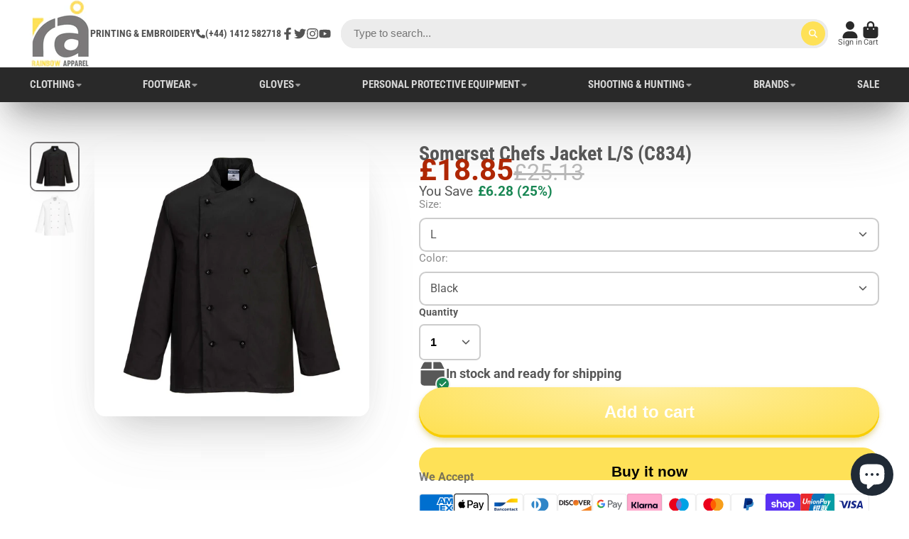

--- FILE ---
content_type: text/html; charset=utf-8
request_url: https://rainbowapparel.co.uk/products/c834
body_size: 62559
content:
<!doctype html>
<html class="no-js" lang="en">
  <head>
    <meta charset="utf-8">
    <meta http-equiv="X-UA-Compatible" content="IE=edge">
    <meta name="viewport" content="width=device-width,initial-scale=1">
    <meta name="theme-color" content="">
  <link rel="canonical" href="https://rainbowapparel.co.uk/products/c834" />     
    
    <link rel="preconnect" href="https://cdn.shopify.com" crossorigin><link rel="icon" type="image/png" href="//rainbowapparel.co.uk/cdn/shop/files/photo-output_4_3ec33cdf-be42-45dc-a1dc-ccaa93fa2993_32x32.jpg?v=1661859318"><link rel="preconnect" href="https://fonts.shopifycdn.com" crossorigin><title>
      Somerset Chefs Jacket L/S (C834)
 &ndash; Rainbow Apparel </title>

    
      <meta name="description" content="The Somerset Jacket boasts superior comfort and workmanship. The sturdy polycotton fabric will hold its shape and colour wash after wash. Features of this popular style include: unisex fit, reversible front and cuff vents. FEATURES: Hard wearing durable twill fabric with excellent dye retention Five rows of poppers whi">
    

    

<meta property="og:site_name" content="Rainbow Apparel ">
<meta property="og:url" content="https://rainbowapparel.co.uk/products/c834">
<meta property="og:title" content="Somerset Chefs Jacket L/S (C834)">
<meta property="og:type" content="product">
<meta property="og:description" content="The Somerset Jacket boasts superior comfort and workmanship. The sturdy polycotton fabric will hold its shape and colour wash after wash. Features of this popular style include: unisex fit, reversible front and cuff vents. FEATURES: Hard wearing durable twill fabric with excellent dye retention Five rows of poppers whi"><meta property="og:image" content="http://rainbowapparel.co.uk/cdn/shop/products/C834BKR.jpg?v=1700756457">
  <meta property="og:image:secure_url" content="https://rainbowapparel.co.uk/cdn/shop/products/C834BKR.jpg?v=1700756457">
  <meta property="og:image:width" content="1100">
  <meta property="og:image:height" content="1100"><meta property="og:price:amount" content="14.07">
  <meta property="og:price:currency" content="GBP"><meta name="twitter:site" content="@Rainbowapparel3"><meta name="twitter:card" content="summary_large_image">
<meta name="twitter:title" content="Somerset Chefs Jacket L/S (C834)">
<meta name="twitter:description" content="The Somerset Jacket boasts superior comfort and workmanship. The sturdy polycotton fabric will hold its shape and colour wash after wash. Features of this popular style include: unisex fit, reversible front and cuff vents. FEATURES: Hard wearing durable twill fabric with excellent dye retention Five rows of poppers whi">

<script>window.performance && window.performance.mark && window.performance.mark('shopify.content_for_header.start');</script><meta name="google-site-verification" content="GN-pKqYjM92EKseWGCFSqL9Rl8y8UdTGdEiFcnA2Ink">
<meta name="facebook-domain-verification" content="6gf6ww1hkpl2g2xhisrjf44p2ykpm7">
<meta id="shopify-digital-wallet" name="shopify-digital-wallet" content="/10098671713/digital_wallets/dialog">
<meta name="shopify-checkout-api-token" content="f2c9e9d49bba3784680bd4aa4d32f6dc">
<meta id="in-context-paypal-metadata" data-shop-id="10098671713" data-venmo-supported="false" data-environment="production" data-locale="en_US" data-paypal-v4="true" data-currency="GBP">
<link rel="alternate" type="application/json+oembed" href="https://rainbowapparel.co.uk/products/c834.oembed">
<script async="async" src="/checkouts/internal/preloads.js?locale=en-GB"></script>
<link rel="preconnect" href="https://shop.app" crossorigin="anonymous">
<script async="async" src="https://shop.app/checkouts/internal/preloads.js?locale=en-GB&shop_id=10098671713" crossorigin="anonymous"></script>
<script id="apple-pay-shop-capabilities" type="application/json">{"shopId":10098671713,"countryCode":"GB","currencyCode":"GBP","merchantCapabilities":["supports3DS"],"merchantId":"gid:\/\/shopify\/Shop\/10098671713","merchantName":"Rainbow Apparel ","requiredBillingContactFields":["postalAddress","email","phone"],"requiredShippingContactFields":["postalAddress","email","phone"],"shippingType":"shipping","supportedNetworks":["visa","maestro","masterCard","amex","discover","elo"],"total":{"type":"pending","label":"Rainbow Apparel ","amount":"1.00"},"shopifyPaymentsEnabled":true,"supportsSubscriptions":true}</script>
<script id="shopify-features" type="application/json">{"accessToken":"f2c9e9d49bba3784680bd4aa4d32f6dc","betas":["rich-media-storefront-analytics"],"domain":"rainbowapparel.co.uk","predictiveSearch":true,"shopId":10098671713,"locale":"en"}</script>
<script>var Shopify = Shopify || {};
Shopify.shop = "rainbow-apparel-ltd.myshopify.com";
Shopify.locale = "en";
Shopify.currency = {"active":"GBP","rate":"1.0"};
Shopify.country = "GB";
Shopify.theme = {"name":"Show Time","id":147018055996,"schema_name":"ShowTime","schema_version":"7.11.0","theme_store_id":687,"role":"main"};
Shopify.theme.handle = "null";
Shopify.theme.style = {"id":null,"handle":null};
Shopify.cdnHost = "rainbowapparel.co.uk/cdn";
Shopify.routes = Shopify.routes || {};
Shopify.routes.root = "/";</script>
<script type="module">!function(o){(o.Shopify=o.Shopify||{}).modules=!0}(window);</script>
<script>!function(o){function n(){var o=[];function n(){o.push(Array.prototype.slice.apply(arguments))}return n.q=o,n}var t=o.Shopify=o.Shopify||{};t.loadFeatures=n(),t.autoloadFeatures=n()}(window);</script>
<script>
  window.ShopifyPay = window.ShopifyPay || {};
  window.ShopifyPay.apiHost = "shop.app\/pay";
  window.ShopifyPay.redirectState = null;
</script>
<script id="shop-js-analytics" type="application/json">{"pageType":"product"}</script>
<script defer="defer" async type="module" src="//rainbowapparel.co.uk/cdn/shopifycloud/shop-js/modules/v2/client.init-shop-cart-sync_C5BV16lS.en.esm.js"></script>
<script defer="defer" async type="module" src="//rainbowapparel.co.uk/cdn/shopifycloud/shop-js/modules/v2/chunk.common_CygWptCX.esm.js"></script>
<script type="module">
  await import("//rainbowapparel.co.uk/cdn/shopifycloud/shop-js/modules/v2/client.init-shop-cart-sync_C5BV16lS.en.esm.js");
await import("//rainbowapparel.co.uk/cdn/shopifycloud/shop-js/modules/v2/chunk.common_CygWptCX.esm.js");

  window.Shopify.SignInWithShop?.initShopCartSync?.({"fedCMEnabled":true,"windoidEnabled":true});

</script>
<script>
  window.Shopify = window.Shopify || {};
  if (!window.Shopify.featureAssets) window.Shopify.featureAssets = {};
  window.Shopify.featureAssets['shop-js'] = {"shop-cart-sync":["modules/v2/client.shop-cart-sync_ZFArdW7E.en.esm.js","modules/v2/chunk.common_CygWptCX.esm.js"],"init-fed-cm":["modules/v2/client.init-fed-cm_CmiC4vf6.en.esm.js","modules/v2/chunk.common_CygWptCX.esm.js"],"shop-button":["modules/v2/client.shop-button_tlx5R9nI.en.esm.js","modules/v2/chunk.common_CygWptCX.esm.js"],"shop-cash-offers":["modules/v2/client.shop-cash-offers_DOA2yAJr.en.esm.js","modules/v2/chunk.common_CygWptCX.esm.js","modules/v2/chunk.modal_D71HUcav.esm.js"],"init-windoid":["modules/v2/client.init-windoid_sURxWdc1.en.esm.js","modules/v2/chunk.common_CygWptCX.esm.js"],"shop-toast-manager":["modules/v2/client.shop-toast-manager_ClPi3nE9.en.esm.js","modules/v2/chunk.common_CygWptCX.esm.js"],"init-shop-email-lookup-coordinator":["modules/v2/client.init-shop-email-lookup-coordinator_B8hsDcYM.en.esm.js","modules/v2/chunk.common_CygWptCX.esm.js"],"init-shop-cart-sync":["modules/v2/client.init-shop-cart-sync_C5BV16lS.en.esm.js","modules/v2/chunk.common_CygWptCX.esm.js"],"avatar":["modules/v2/client.avatar_BTnouDA3.en.esm.js"],"pay-button":["modules/v2/client.pay-button_FdsNuTd3.en.esm.js","modules/v2/chunk.common_CygWptCX.esm.js"],"init-customer-accounts":["modules/v2/client.init-customer-accounts_DxDtT_ad.en.esm.js","modules/v2/client.shop-login-button_C5VAVYt1.en.esm.js","modules/v2/chunk.common_CygWptCX.esm.js","modules/v2/chunk.modal_D71HUcav.esm.js"],"init-shop-for-new-customer-accounts":["modules/v2/client.init-shop-for-new-customer-accounts_ChsxoAhi.en.esm.js","modules/v2/client.shop-login-button_C5VAVYt1.en.esm.js","modules/v2/chunk.common_CygWptCX.esm.js","modules/v2/chunk.modal_D71HUcav.esm.js"],"shop-login-button":["modules/v2/client.shop-login-button_C5VAVYt1.en.esm.js","modules/v2/chunk.common_CygWptCX.esm.js","modules/v2/chunk.modal_D71HUcav.esm.js"],"init-customer-accounts-sign-up":["modules/v2/client.init-customer-accounts-sign-up_CPSyQ0Tj.en.esm.js","modules/v2/client.shop-login-button_C5VAVYt1.en.esm.js","modules/v2/chunk.common_CygWptCX.esm.js","modules/v2/chunk.modal_D71HUcav.esm.js"],"shop-follow-button":["modules/v2/client.shop-follow-button_Cva4Ekp9.en.esm.js","modules/v2/chunk.common_CygWptCX.esm.js","modules/v2/chunk.modal_D71HUcav.esm.js"],"checkout-modal":["modules/v2/client.checkout-modal_BPM8l0SH.en.esm.js","modules/v2/chunk.common_CygWptCX.esm.js","modules/v2/chunk.modal_D71HUcav.esm.js"],"lead-capture":["modules/v2/client.lead-capture_Bi8yE_yS.en.esm.js","modules/v2/chunk.common_CygWptCX.esm.js","modules/v2/chunk.modal_D71HUcav.esm.js"],"shop-login":["modules/v2/client.shop-login_D6lNrXab.en.esm.js","modules/v2/chunk.common_CygWptCX.esm.js","modules/v2/chunk.modal_D71HUcav.esm.js"],"payment-terms":["modules/v2/client.payment-terms_CZxnsJam.en.esm.js","modules/v2/chunk.common_CygWptCX.esm.js","modules/v2/chunk.modal_D71HUcav.esm.js"]};
</script>
<script>(function() {
  var isLoaded = false;
  function asyncLoad() {
    if (isLoaded) return;
    isLoaded = true;
    var urls = ["https:\/\/cookie-bar.salessquad.co.uk\/scripts\/fcb_a4ad7b8e6006f8c728620a7db82aabc3.js?shop=rainbow-apparel-ltd.myshopify.com","https:\/\/cdnv2.mycustomizer.com\/s-scripts\/front.js.gz?shop=rainbow-apparel-ltd.myshopify.com"];
    for (var i = 0; i < urls.length; i++) {
      var s = document.createElement('script');
      s.type = 'text/javascript';
      s.async = true;
      s.src = urls[i];
      var x = document.getElementsByTagName('script')[0];
      x.parentNode.insertBefore(s, x);
    }
  };
  if(window.attachEvent) {
    window.attachEvent('onload', asyncLoad);
  } else {
    window.addEventListener('load', asyncLoad, false);
  }
})();</script>
<script id="__st">var __st={"a":10098671713,"offset":0,"reqid":"a7e0df5e-751b-4556-a717-e941f91be4b0-1768779657","pageurl":"rainbowapparel.co.uk\/products\/c834","u":"847fa5094ed6","p":"product","rtyp":"product","rid":8133881758012};</script>
<script>window.ShopifyPaypalV4VisibilityTracking = true;</script>
<script id="captcha-bootstrap">!function(){'use strict';const t='contact',e='account',n='new_comment',o=[[t,t],['blogs',n],['comments',n],[t,'customer']],c=[[e,'customer_login'],[e,'guest_login'],[e,'recover_customer_password'],[e,'create_customer']],r=t=>t.map((([t,e])=>`form[action*='/${t}']:not([data-nocaptcha='true']) input[name='form_type'][value='${e}']`)).join(','),a=t=>()=>t?[...document.querySelectorAll(t)].map((t=>t.form)):[];function s(){const t=[...o],e=r(t);return a(e)}const i='password',u='form_key',d=['recaptcha-v3-token','g-recaptcha-response','h-captcha-response',i],f=()=>{try{return window.sessionStorage}catch{return}},m='__shopify_v',_=t=>t.elements[u];function p(t,e,n=!1){try{const o=window.sessionStorage,c=JSON.parse(o.getItem(e)),{data:r}=function(t){const{data:e,action:n}=t;return t[m]||n?{data:e,action:n}:{data:t,action:n}}(c);for(const[e,n]of Object.entries(r))t.elements[e]&&(t.elements[e].value=n);n&&o.removeItem(e)}catch(o){console.error('form repopulation failed',{error:o})}}const l='form_type',E='cptcha';function T(t){t.dataset[E]=!0}const w=window,h=w.document,L='Shopify',v='ce_forms',y='captcha';let A=!1;((t,e)=>{const n=(g='f06e6c50-85a8-45c8-87d0-21a2b65856fe',I='https://cdn.shopify.com/shopifycloud/storefront-forms-hcaptcha/ce_storefront_forms_captcha_hcaptcha.v1.5.2.iife.js',D={infoText:'Protected by hCaptcha',privacyText:'Privacy',termsText:'Terms'},(t,e,n)=>{const o=w[L][v],c=o.bindForm;if(c)return c(t,g,e,D).then(n);var r;o.q.push([[t,g,e,D],n]),r=I,A||(h.body.append(Object.assign(h.createElement('script'),{id:'captcha-provider',async:!0,src:r})),A=!0)});var g,I,D;w[L]=w[L]||{},w[L][v]=w[L][v]||{},w[L][v].q=[],w[L][y]=w[L][y]||{},w[L][y].protect=function(t,e){n(t,void 0,e),T(t)},Object.freeze(w[L][y]),function(t,e,n,w,h,L){const[v,y,A,g]=function(t,e,n){const i=e?o:[],u=t?c:[],d=[...i,...u],f=r(d),m=r(i),_=r(d.filter((([t,e])=>n.includes(e))));return[a(f),a(m),a(_),s()]}(w,h,L),I=t=>{const e=t.target;return e instanceof HTMLFormElement?e:e&&e.form},D=t=>v().includes(t);t.addEventListener('submit',(t=>{const e=I(t);if(!e)return;const n=D(e)&&!e.dataset.hcaptchaBound&&!e.dataset.recaptchaBound,o=_(e),c=g().includes(e)&&(!o||!o.value);(n||c)&&t.preventDefault(),c&&!n&&(function(t){try{if(!f())return;!function(t){const e=f();if(!e)return;const n=_(t);if(!n)return;const o=n.value;o&&e.removeItem(o)}(t);const e=Array.from(Array(32),(()=>Math.random().toString(36)[2])).join('');!function(t,e){_(t)||t.append(Object.assign(document.createElement('input'),{type:'hidden',name:u})),t.elements[u].value=e}(t,e),function(t,e){const n=f();if(!n)return;const o=[...t.querySelectorAll(`input[type='${i}']`)].map((({name:t})=>t)),c=[...d,...o],r={};for(const[a,s]of new FormData(t).entries())c.includes(a)||(r[a]=s);n.setItem(e,JSON.stringify({[m]:1,action:t.action,data:r}))}(t,e)}catch(e){console.error('failed to persist form',e)}}(e),e.submit())}));const S=(t,e)=>{t&&!t.dataset[E]&&(n(t,e.some((e=>e===t))),T(t))};for(const o of['focusin','change'])t.addEventListener(o,(t=>{const e=I(t);D(e)&&S(e,y())}));const B=e.get('form_key'),M=e.get(l),P=B&&M;t.addEventListener('DOMContentLoaded',(()=>{const t=y();if(P)for(const e of t)e.elements[l].value===M&&p(e,B);[...new Set([...A(),...v().filter((t=>'true'===t.dataset.shopifyCaptcha))])].forEach((e=>S(e,t)))}))}(h,new URLSearchParams(w.location.search),n,t,e,['guest_login'])})(!0,!0)}();</script>
<script integrity="sha256-4kQ18oKyAcykRKYeNunJcIwy7WH5gtpwJnB7kiuLZ1E=" data-source-attribution="shopify.loadfeatures" defer="defer" src="//rainbowapparel.co.uk/cdn/shopifycloud/storefront/assets/storefront/load_feature-a0a9edcb.js" crossorigin="anonymous"></script>
<script crossorigin="anonymous" defer="defer" src="//rainbowapparel.co.uk/cdn/shopifycloud/storefront/assets/shopify_pay/storefront-65b4c6d7.js?v=20250812"></script>
<script data-source-attribution="shopify.dynamic_checkout.dynamic.init">var Shopify=Shopify||{};Shopify.PaymentButton=Shopify.PaymentButton||{isStorefrontPortableWallets:!0,init:function(){window.Shopify.PaymentButton.init=function(){};var t=document.createElement("script");t.src="https://rainbowapparel.co.uk/cdn/shopifycloud/portable-wallets/latest/portable-wallets.en.js",t.type="module",document.head.appendChild(t)}};
</script>
<script data-source-attribution="shopify.dynamic_checkout.buyer_consent">
  function portableWalletsHideBuyerConsent(e){var t=document.getElementById("shopify-buyer-consent"),n=document.getElementById("shopify-subscription-policy-button");t&&n&&(t.classList.add("hidden"),t.setAttribute("aria-hidden","true"),n.removeEventListener("click",e))}function portableWalletsShowBuyerConsent(e){var t=document.getElementById("shopify-buyer-consent"),n=document.getElementById("shopify-subscription-policy-button");t&&n&&(t.classList.remove("hidden"),t.removeAttribute("aria-hidden"),n.addEventListener("click",e))}window.Shopify?.PaymentButton&&(window.Shopify.PaymentButton.hideBuyerConsent=portableWalletsHideBuyerConsent,window.Shopify.PaymentButton.showBuyerConsent=portableWalletsShowBuyerConsent);
</script>
<script>
  function portableWalletsCleanup(e){e&&e.src&&console.error("Failed to load portable wallets script "+e.src);var t=document.querySelectorAll("shopify-accelerated-checkout .shopify-payment-button__skeleton, shopify-accelerated-checkout-cart .wallet-cart-button__skeleton"),e=document.getElementById("shopify-buyer-consent");for(let e=0;e<t.length;e++)t[e].remove();e&&e.remove()}function portableWalletsNotLoadedAsModule(e){e instanceof ErrorEvent&&"string"==typeof e.message&&e.message.includes("import.meta")&&"string"==typeof e.filename&&e.filename.includes("portable-wallets")&&(window.removeEventListener("error",portableWalletsNotLoadedAsModule),window.Shopify.PaymentButton.failedToLoad=e,"loading"===document.readyState?document.addEventListener("DOMContentLoaded",window.Shopify.PaymentButton.init):window.Shopify.PaymentButton.init())}window.addEventListener("error",portableWalletsNotLoadedAsModule);
</script>

<script type="module" src="https://rainbowapparel.co.uk/cdn/shopifycloud/portable-wallets/latest/portable-wallets.en.js" onError="portableWalletsCleanup(this)" crossorigin="anonymous"></script>
<script nomodule>
  document.addEventListener("DOMContentLoaded", portableWalletsCleanup);
</script>

<script id='scb4127' type='text/javascript' async='' src='https://rainbowapparel.co.uk/cdn/shopifycloud/privacy-banner/storefront-banner.js'></script><link id="shopify-accelerated-checkout-styles" rel="stylesheet" media="screen" href="https://rainbowapparel.co.uk/cdn/shopifycloud/portable-wallets/latest/accelerated-checkout-backwards-compat.css" crossorigin="anonymous">
<style id="shopify-accelerated-checkout-cart">
        #shopify-buyer-consent {
  margin-top: 1em;
  display: inline-block;
  width: 100%;
}

#shopify-buyer-consent.hidden {
  display: none;
}

#shopify-subscription-policy-button {
  background: none;
  border: none;
  padding: 0;
  text-decoration: underline;
  font-size: inherit;
  cursor: pointer;
}

#shopify-subscription-policy-button::before {
  box-shadow: none;
}

      </style>

<script>window.performance && window.performance.mark && window.performance.mark('shopify.content_for_header.end');</script>

<style data-shopify>
    @font-face {
  font-family: Roboto;
  font-weight: 400;
  font-style: normal;
  font-display: swap;
  src: url("//rainbowapparel.co.uk/cdn/fonts/roboto/roboto_n4.2019d890f07b1852f56ce63ba45b2db45d852cba.woff2") format("woff2"),
       url("//rainbowapparel.co.uk/cdn/fonts/roboto/roboto_n4.238690e0007583582327135619c5f7971652fa9d.woff") format("woff");
}

    @font-face {
  font-family: Roboto;
  font-weight: 700;
  font-style: normal;
  font-display: swap;
  src: url("//rainbowapparel.co.uk/cdn/fonts/roboto/roboto_n7.f38007a10afbbde8976c4056bfe890710d51dec2.woff2") format("woff2"),
       url("//rainbowapparel.co.uk/cdn/fonts/roboto/roboto_n7.94bfdd3e80c7be00e128703d245c207769d763f9.woff") format("woff");
}

    @font-face {
  font-family: Roboto;
  font-weight: 400;
  font-style: italic;
  font-display: swap;
  src: url("//rainbowapparel.co.uk/cdn/fonts/roboto/roboto_i4.57ce898ccda22ee84f49e6b57ae302250655e2d4.woff2") format("woff2"),
       url("//rainbowapparel.co.uk/cdn/fonts/roboto/roboto_i4.b21f3bd061cbcb83b824ae8c7671a82587b264bf.woff") format("woff");
}

    @font-face {
  font-family: Roboto;
  font-weight: 700;
  font-style: italic;
  font-display: swap;
  src: url("//rainbowapparel.co.uk/cdn/fonts/roboto/roboto_i7.7ccaf9410746f2c53340607c42c43f90a9005937.woff2") format("woff2"),
       url("//rainbowapparel.co.uk/cdn/fonts/roboto/roboto_i7.49ec21cdd7148292bffea74c62c0df6e93551516.woff") format("woff");
}

    @font-face {
  font-family: "Roboto Condensed";
  font-weight: 700;
  font-style: normal;
  font-display: swap;
  src: url("//rainbowapparel.co.uk/cdn/fonts/roboto_condensed/robotocondensed_n7.0c73a613503672be244d2f29ab6ddd3fc3cc69ae.woff2") format("woff2"),
       url("//rainbowapparel.co.uk/cdn/fonts/roboto_condensed/robotocondensed_n7.ef6ece86ba55f49c27c4904a493c283a40f3a66e.woff") format("woff");
}


    :root {
    --font-body-family: Roboto, sans-serif;
    --font-body-style: normal;
    --font-body-weight: 400;
    --font-body-weight-bold: 700;

    --font-heading-family: "Roboto Condensed", sans-serif;
    --font-heading-style: normal;
    --font-heading-weight: 700;

    --font-scale: 1.0;

    
    --color-g-text: #585858;--color-g-text-alpha-80: rgba(75, 75, 75, 0.8);
    --color-g-text-alpha-70: rgba(75, 75, 75, 0.7);
    --color-g-text-alpha-50: rgba(75, 75, 75, 0.5);
    --color-g-text-alpha-60: rgba(75, 75, 75, 0.6);
    --color-g-text-alpha-40: rgba(75, 75, 75, 0.4);
    --color-g-text-alpha-30: rgba(75, 75, 75, 0.3);
    --color-g-text-alpha-20: rgba(75, 75, 75, 0.2);
    --color-g-text-alpha-10: rgba(75, 75, 75, 0.1);

    --color-g-bg: #ffffff;
    --color-g-bg-d5: #f2f2f2;
    --color-g-bg-d15: #e6e6e6;
    --color-g-bg-alpha-0: rgba(255, 255, 255, 0);
    --color-g-bg-alpha-70: rgba(255, 255, 255, 0.7);
    --color-g-bg-border: #cccccc;
    --color-g-fg: #FFFFFF;
    --color-g-fg-alpha-70: rgba(255, 255, 255, 0.7);
    --color-g-fg-alpha-50: rgba(255, 255, 255, 0.5);
    --color-g-fg-d10: #e6e6e6;
    --color-g-fg-d20: #cccccc;
    --color-g-accent: #7b797a;
    --color-g-sale: #B12704;
    --color-g-warning: #fd7e14;
    --color-g-success: #198754;
    --color-g-danger: #dc3545;
    --color-g-star-rating: #fee157;

    --color-g-button-text: #ffffff;
    --color-g-button-bg: #fee157;
    --color-g-button-bg-hover: #fedc3e;
    --color-g-button-shadow-l1: rgba(187, 155, 1, 0.3);
    --color-g-button-shadow-l2: rgba(187, 155, 1, 0.15);
    --color-g-button-shadow-l3: #f8cd01;
    --color-g-button-bg-gradient: #ffefa3;

    --color-g-button-buy-it-now-text: #000;
    --color-g-button-buy-it-now-bg: #fee157;
    --color-g-button-buy-it-now-bg-hover: #fedc3e;

    --color-g-product-badge-sale: #DC3545;
    --color-g-product-badge-sold-out: #7D959F;

    --border-radius-base: 1.125rem;
    --border-radius-inner: 0.7rem;
    --border-radius-sm: 0.25rem;
    --transition-base: 0.3s;

    --box-shadow-large: rgb(50 50 93 / 25%) 0px 50px 100px -20px, rgb(0 0 0 / 30%) 0px 30px 60px -30px;

    --container-width: 1600px;
    --container-spacer: min(3rem, 5vw);
    /* --glob-gutter: clamp(3vw, 1.4rem, 30px); */
    --glob-gutter: min(3vw, 1.4rem);
    }
</style>
<link rel="preload" as="font" href="//rainbowapparel.co.uk/cdn/fonts/roboto/roboto_n4.2019d890f07b1852f56ce63ba45b2db45d852cba.woff2" type="font/woff2" crossorigin><link rel="preload" as="font" href="//rainbowapparel.co.uk/cdn/fonts/roboto_condensed/robotocondensed_n7.0c73a613503672be244d2f29ab6ddd3fc3cc69ae.woff2" type="font/woff2" crossorigin><script>
      document.documentElement.className = document.documentElement.className.replace('no-js', 'js');
      if (Shopify.designMode) {
        document.documentElement.classList.add('shopify-design-mode');
      }
      function lazyImageOnLoad(img) {
        img.setAttribute('loaded', '');
      }
    </script>

  
  <link href="//rainbowapparel.co.uk/cdn/shop/t/25/assets/core.css?v=35359895942222689091679934268" rel="stylesheet" type="text/css" media="all" />

 
  <!-- BEGIN app block: shopify://apps/customify/blocks/button-customize/0cb55c9f-fdee-4f0f-864c-f296929a4bbb -->
<script>
	
		var app_name = 'customify'
		var product_ori_id = '8133881758012';
		var product_ori_handle = 'c834';
		var product_detail = {id:'8133881758012',handle:'c834'};
		window.jQuery || document.write("<script src='//ajax.googleapis.com/ajax/libs/jquery/3.1.1/jquery.min.js'>\x3C/script>")

		document.addEventListener('cstHideBuyButton', function(){
			//event to run hide buyButton
			var hideBuyBtn = '.shopify-payment-button'
			if(hideBuyBtn != ''){
				jQuery(document).ready(function(){
					setTimeout(function(){
						jQuery(".shopify-payment-button").hide()
					},400)
				})
			}
		})
		document.addEventListener('cstHideAddToCart', function(){
			//event to run hide buyButton
			var hideBuyBtn = ''
			if(hideBuyBtn != ''){
				jQuery(document).ready(function(){
					setTimeout(function(){
						jQuery("").hide()
					},400)
				})
			}
		})

		if (typeof jQuery != 'undefined'){
			jQuery(document).on("click","#customify-link",function(e){
				e.preventDefault()
				console.log("click")
				window.location.href = $(this).attr("href")
			})
		}
</script>

<script src="/apps/customify/js_api_v2/call/8133881758012.js" defer></script>




<script>
	window.isCstCartExist = true
	window.cartItemSelector_ = null
	window.cartItemPriceSelector_ = null
	window.hideCartCount_ = null
	if(typeof cst_money_with_currency_format == "undefined"){
		window.cst_money_formate = "£{{amount}}"
		window.cst_money_with_currency_format = "£{{amount}} GBP"
		window.isCstCartExist = false
	}
</script>



<!-- END app block --><script src="https://cdn.shopify.com/extensions/7bc9bb47-adfa-4267-963e-cadee5096caf/inbox-1252/assets/inbox-chat-loader.js" type="text/javascript" defer="defer"></script>
<script src="https://cdn.shopify.com/extensions/0199c6bf-f0a8-7cfb-b89c-dca2d2d2a9eb/customify-57/assets/cart.js" type="text/javascript" defer="defer"></script>
<link href="https://monorail-edge.shopifysvc.com" rel="dns-prefetch">
<script>(function(){if ("sendBeacon" in navigator && "performance" in window) {try {var session_token_from_headers = performance.getEntriesByType('navigation')[0].serverTiming.find(x => x.name == '_s').description;} catch {var session_token_from_headers = undefined;}var session_cookie_matches = document.cookie.match(/_shopify_s=([^;]*)/);var session_token_from_cookie = session_cookie_matches && session_cookie_matches.length === 2 ? session_cookie_matches[1] : "";var session_token = session_token_from_headers || session_token_from_cookie || "";function handle_abandonment_event(e) {var entries = performance.getEntries().filter(function(entry) {return /monorail-edge.shopifysvc.com/.test(entry.name);});if (!window.abandonment_tracked && entries.length === 0) {window.abandonment_tracked = true;var currentMs = Date.now();var navigation_start = performance.timing.navigationStart;var payload = {shop_id: 10098671713,url: window.location.href,navigation_start,duration: currentMs - navigation_start,session_token,page_type: "product"};window.navigator.sendBeacon("https://monorail-edge.shopifysvc.com/v1/produce", JSON.stringify({schema_id: "online_store_buyer_site_abandonment/1.1",payload: payload,metadata: {event_created_at_ms: currentMs,event_sent_at_ms: currentMs}}));}}window.addEventListener('pagehide', handle_abandonment_event);}}());</script>
<script id="web-pixels-manager-setup">(function e(e,d,r,n,o){if(void 0===o&&(o={}),!Boolean(null===(a=null===(i=window.Shopify)||void 0===i?void 0:i.analytics)||void 0===a?void 0:a.replayQueue)){var i,a;window.Shopify=window.Shopify||{};var t=window.Shopify;t.analytics=t.analytics||{};var s=t.analytics;s.replayQueue=[],s.publish=function(e,d,r){return s.replayQueue.push([e,d,r]),!0};try{self.performance.mark("wpm:start")}catch(e){}var l=function(){var e={modern:/Edge?\/(1{2}[4-9]|1[2-9]\d|[2-9]\d{2}|\d{4,})\.\d+(\.\d+|)|Firefox\/(1{2}[4-9]|1[2-9]\d|[2-9]\d{2}|\d{4,})\.\d+(\.\d+|)|Chrom(ium|e)\/(9{2}|\d{3,})\.\d+(\.\d+|)|(Maci|X1{2}).+ Version\/(15\.\d+|(1[6-9]|[2-9]\d|\d{3,})\.\d+)([,.]\d+|)( \(\w+\)|)( Mobile\/\w+|) Safari\/|Chrome.+OPR\/(9{2}|\d{3,})\.\d+\.\d+|(CPU[ +]OS|iPhone[ +]OS|CPU[ +]iPhone|CPU IPhone OS|CPU iPad OS)[ +]+(15[._]\d+|(1[6-9]|[2-9]\d|\d{3,})[._]\d+)([._]\d+|)|Android:?[ /-](13[3-9]|1[4-9]\d|[2-9]\d{2}|\d{4,})(\.\d+|)(\.\d+|)|Android.+Firefox\/(13[5-9]|1[4-9]\d|[2-9]\d{2}|\d{4,})\.\d+(\.\d+|)|Android.+Chrom(ium|e)\/(13[3-9]|1[4-9]\d|[2-9]\d{2}|\d{4,})\.\d+(\.\d+|)|SamsungBrowser\/([2-9]\d|\d{3,})\.\d+/,legacy:/Edge?\/(1[6-9]|[2-9]\d|\d{3,})\.\d+(\.\d+|)|Firefox\/(5[4-9]|[6-9]\d|\d{3,})\.\d+(\.\d+|)|Chrom(ium|e)\/(5[1-9]|[6-9]\d|\d{3,})\.\d+(\.\d+|)([\d.]+$|.*Safari\/(?![\d.]+ Edge\/[\d.]+$))|(Maci|X1{2}).+ Version\/(10\.\d+|(1[1-9]|[2-9]\d|\d{3,})\.\d+)([,.]\d+|)( \(\w+\)|)( Mobile\/\w+|) Safari\/|Chrome.+OPR\/(3[89]|[4-9]\d|\d{3,})\.\d+\.\d+|(CPU[ +]OS|iPhone[ +]OS|CPU[ +]iPhone|CPU IPhone OS|CPU iPad OS)[ +]+(10[._]\d+|(1[1-9]|[2-9]\d|\d{3,})[._]\d+)([._]\d+|)|Android:?[ /-](13[3-9]|1[4-9]\d|[2-9]\d{2}|\d{4,})(\.\d+|)(\.\d+|)|Mobile Safari.+OPR\/([89]\d|\d{3,})\.\d+\.\d+|Android.+Firefox\/(13[5-9]|1[4-9]\d|[2-9]\d{2}|\d{4,})\.\d+(\.\d+|)|Android.+Chrom(ium|e)\/(13[3-9]|1[4-9]\d|[2-9]\d{2}|\d{4,})\.\d+(\.\d+|)|Android.+(UC? ?Browser|UCWEB|U3)[ /]?(15\.([5-9]|\d{2,})|(1[6-9]|[2-9]\d|\d{3,})\.\d+)\.\d+|SamsungBrowser\/(5\.\d+|([6-9]|\d{2,})\.\d+)|Android.+MQ{2}Browser\/(14(\.(9|\d{2,})|)|(1[5-9]|[2-9]\d|\d{3,})(\.\d+|))(\.\d+|)|K[Aa][Ii]OS\/(3\.\d+|([4-9]|\d{2,})\.\d+)(\.\d+|)/},d=e.modern,r=e.legacy,n=navigator.userAgent;return n.match(d)?"modern":n.match(r)?"legacy":"unknown"}(),u="modern"===l?"modern":"legacy",c=(null!=n?n:{modern:"",legacy:""})[u],f=function(e){return[e.baseUrl,"/wpm","/b",e.hashVersion,"modern"===e.buildTarget?"m":"l",".js"].join("")}({baseUrl:d,hashVersion:r,buildTarget:u}),m=function(e){var d=e.version,r=e.bundleTarget,n=e.surface,o=e.pageUrl,i=e.monorailEndpoint;return{emit:function(e){var a=e.status,t=e.errorMsg,s=(new Date).getTime(),l=JSON.stringify({metadata:{event_sent_at_ms:s},events:[{schema_id:"web_pixels_manager_load/3.1",payload:{version:d,bundle_target:r,page_url:o,status:a,surface:n,error_msg:t},metadata:{event_created_at_ms:s}}]});if(!i)return console&&console.warn&&console.warn("[Web Pixels Manager] No Monorail endpoint provided, skipping logging."),!1;try{return self.navigator.sendBeacon.bind(self.navigator)(i,l)}catch(e){}var u=new XMLHttpRequest;try{return u.open("POST",i,!0),u.setRequestHeader("Content-Type","text/plain"),u.send(l),!0}catch(e){return console&&console.warn&&console.warn("[Web Pixels Manager] Got an unhandled error while logging to Monorail."),!1}}}}({version:r,bundleTarget:l,surface:e.surface,pageUrl:self.location.href,monorailEndpoint:e.monorailEndpoint});try{o.browserTarget=l,function(e){var d=e.src,r=e.async,n=void 0===r||r,o=e.onload,i=e.onerror,a=e.sri,t=e.scriptDataAttributes,s=void 0===t?{}:t,l=document.createElement("script"),u=document.querySelector("head"),c=document.querySelector("body");if(l.async=n,l.src=d,a&&(l.integrity=a,l.crossOrigin="anonymous"),s)for(var f in s)if(Object.prototype.hasOwnProperty.call(s,f))try{l.dataset[f]=s[f]}catch(e){}if(o&&l.addEventListener("load",o),i&&l.addEventListener("error",i),u)u.appendChild(l);else{if(!c)throw new Error("Did not find a head or body element to append the script");c.appendChild(l)}}({src:f,async:!0,onload:function(){if(!function(){var e,d;return Boolean(null===(d=null===(e=window.Shopify)||void 0===e?void 0:e.analytics)||void 0===d?void 0:d.initialized)}()){var d=window.webPixelsManager.init(e)||void 0;if(d){var r=window.Shopify.analytics;r.replayQueue.forEach((function(e){var r=e[0],n=e[1],o=e[2];d.publishCustomEvent(r,n,o)})),r.replayQueue=[],r.publish=d.publishCustomEvent,r.visitor=d.visitor,r.initialized=!0}}},onerror:function(){return m.emit({status:"failed",errorMsg:"".concat(f," has failed to load")})},sri:function(e){var d=/^sha384-[A-Za-z0-9+/=]+$/;return"string"==typeof e&&d.test(e)}(c)?c:"",scriptDataAttributes:o}),m.emit({status:"loading"})}catch(e){m.emit({status:"failed",errorMsg:(null==e?void 0:e.message)||"Unknown error"})}}})({shopId: 10098671713,storefrontBaseUrl: "https://rainbowapparel.co.uk",extensionsBaseUrl: "https://extensions.shopifycdn.com/cdn/shopifycloud/web-pixels-manager",monorailEndpoint: "https://monorail-edge.shopifysvc.com/unstable/produce_batch",surface: "storefront-renderer",enabledBetaFlags: ["2dca8a86"],webPixelsConfigList: [{"id":"1715274044","configuration":"{\"account_ID\":\"397133\",\"google_analytics_tracking_tag\":\"1\",\"measurement_id\":\"2\",\"api_secret\":\"3\",\"shop_settings\":\"{\\\"custom_pixel_script\\\":\\\"https:\\\\\\\/\\\\\\\/storage.googleapis.com\\\\\\\/gsf-scripts\\\\\\\/custom-pixels\\\\\\\/rainbow-apparel-ltd.js\\\"}\"}","eventPayloadVersion":"v1","runtimeContext":"LAX","scriptVersion":"c6b888297782ed4a1cba19cda43d6625","type":"APP","apiClientId":1558137,"privacyPurposes":[],"dataSharingAdjustments":{"protectedCustomerApprovalScopes":["read_customer_address","read_customer_email","read_customer_name","read_customer_personal_data","read_customer_phone"]}},{"id":"848691516","configuration":"{\"config\":\"{\\\"pixel_id\\\":\\\"G-L8P3CHBV60\\\",\\\"target_country\\\":\\\"GB\\\",\\\"gtag_events\\\":[{\\\"type\\\":\\\"begin_checkout\\\",\\\"action_label\\\":\\\"G-L8P3CHBV60\\\"},{\\\"type\\\":\\\"search\\\",\\\"action_label\\\":\\\"G-L8P3CHBV60\\\"},{\\\"type\\\":\\\"view_item\\\",\\\"action_label\\\":[\\\"G-L8P3CHBV60\\\",\\\"MC-THQQZ5DEM3\\\"]},{\\\"type\\\":\\\"purchase\\\",\\\"action_label\\\":[\\\"G-L8P3CHBV60\\\",\\\"MC-THQQZ5DEM3\\\"]},{\\\"type\\\":\\\"page_view\\\",\\\"action_label\\\":[\\\"G-L8P3CHBV60\\\",\\\"MC-THQQZ5DEM3\\\"]},{\\\"type\\\":\\\"add_payment_info\\\",\\\"action_label\\\":\\\"G-L8P3CHBV60\\\"},{\\\"type\\\":\\\"add_to_cart\\\",\\\"action_label\\\":\\\"G-L8P3CHBV60\\\"}],\\\"enable_monitoring_mode\\\":false}\"}","eventPayloadVersion":"v1","runtimeContext":"OPEN","scriptVersion":"b2a88bafab3e21179ed38636efcd8a93","type":"APP","apiClientId":1780363,"privacyPurposes":[],"dataSharingAdjustments":{"protectedCustomerApprovalScopes":["read_customer_address","read_customer_email","read_customer_name","read_customer_personal_data","read_customer_phone"]}},{"id":"252936508","configuration":"{\"pixel_id\":\"457019435296468\",\"pixel_type\":\"facebook_pixel\",\"metaapp_system_user_token\":\"-\"}","eventPayloadVersion":"v1","runtimeContext":"OPEN","scriptVersion":"ca16bc87fe92b6042fbaa3acc2fbdaa6","type":"APP","apiClientId":2329312,"privacyPurposes":["ANALYTICS","MARKETING","SALE_OF_DATA"],"dataSharingAdjustments":{"protectedCustomerApprovalScopes":["read_customer_address","read_customer_email","read_customer_name","read_customer_personal_data","read_customer_phone"]}},{"id":"186417468","configuration":"{\"tagID\":\"2612718879663\"}","eventPayloadVersion":"v1","runtimeContext":"STRICT","scriptVersion":"18031546ee651571ed29edbe71a3550b","type":"APP","apiClientId":3009811,"privacyPurposes":["ANALYTICS","MARKETING","SALE_OF_DATA"],"dataSharingAdjustments":{"protectedCustomerApprovalScopes":["read_customer_address","read_customer_email","read_customer_name","read_customer_personal_data","read_customer_phone"]}},{"id":"159809852","eventPayloadVersion":"v1","runtimeContext":"LAX","scriptVersion":"1","type":"CUSTOM","privacyPurposes":["ANALYTICS"],"name":"Google Analytics tag (migrated)"},{"id":"shopify-app-pixel","configuration":"{}","eventPayloadVersion":"v1","runtimeContext":"STRICT","scriptVersion":"0450","apiClientId":"shopify-pixel","type":"APP","privacyPurposes":["ANALYTICS","MARKETING"]},{"id":"shopify-custom-pixel","eventPayloadVersion":"v1","runtimeContext":"LAX","scriptVersion":"0450","apiClientId":"shopify-pixel","type":"CUSTOM","privacyPurposes":["ANALYTICS","MARKETING"]}],isMerchantRequest: false,initData: {"shop":{"name":"Rainbow Apparel ","paymentSettings":{"currencyCode":"GBP"},"myshopifyDomain":"rainbow-apparel-ltd.myshopify.com","countryCode":"GB","storefrontUrl":"https:\/\/rainbowapparel.co.uk"},"customer":null,"cart":null,"checkout":null,"productVariants":[{"price":{"amount":18.85,"currencyCode":"GBP"},"product":{"title":"Somerset Chefs Jacket L\/S  (C834)","vendor":"PORTWEST","id":"8133881758012","untranslatedTitle":"Somerset Chefs Jacket L\/S  (C834)","url":"\/products\/c834","type":"JACKETS"},"id":"44497843716412","image":{"src":"\/\/rainbowapparel.co.uk\/cdn\/shop\/products\/C834BKR.jpg?v=1700756457"},"sku":"C834BKRL","title":"L \/ Black","untranslatedTitle":"L \/ Black"},{"price":{"amount":18.85,"currencyCode":"GBP"},"product":{"title":"Somerset Chefs Jacket L\/S  (C834)","vendor":"PORTWEST","id":"8133881758012","untranslatedTitle":"Somerset Chefs Jacket L\/S  (C834)","url":"\/products\/c834","type":"JACKETS"},"id":"44497843749180","image":{"src":"\/\/rainbowapparel.co.uk\/cdn\/shop\/products\/C834BKR.jpg?v=1700756457"},"sku":"C834BKRM","title":"M \/ Black","untranslatedTitle":"M \/ Black"},{"price":{"amount":18.85,"currencyCode":"GBP"},"product":{"title":"Somerset Chefs Jacket L\/S  (C834)","vendor":"PORTWEST","id":"8133881758012","untranslatedTitle":"Somerset Chefs Jacket L\/S  (C834)","url":"\/products\/c834","type":"JACKETS"},"id":"44497843781948","image":{"src":"\/\/rainbowapparel.co.uk\/cdn\/shop\/products\/C834BKR.jpg?v=1700756457"},"sku":"C834BKRS","title":"S \/ Black","untranslatedTitle":"S \/ Black"},{"price":{"amount":18.85,"currencyCode":"GBP"},"product":{"title":"Somerset Chefs Jacket L\/S  (C834)","vendor":"PORTWEST","id":"8133881758012","untranslatedTitle":"Somerset Chefs Jacket L\/S  (C834)","url":"\/products\/c834","type":"JACKETS"},"id":"44497843814716","image":{"src":"\/\/rainbowapparel.co.uk\/cdn\/shop\/products\/C834BKR.jpg?v=1700756457"},"sku":"C834BKRXL","title":"XL \/ Black","untranslatedTitle":"XL \/ Black"},{"price":{"amount":18.85,"currencyCode":"GBP"},"product":{"title":"Somerset Chefs Jacket L\/S  (C834)","vendor":"PORTWEST","id":"8133881758012","untranslatedTitle":"Somerset Chefs Jacket L\/S  (C834)","url":"\/products\/c834","type":"JACKETS"},"id":"44497843847484","image":{"src":"\/\/rainbowapparel.co.uk\/cdn\/shop\/products\/C834BKR.jpg?v=1700756457"},"sku":"C834BKRXS","title":"XS \/ Black","untranslatedTitle":"XS \/ Black"},{"price":{"amount":18.85,"currencyCode":"GBP"},"product":{"title":"Somerset Chefs Jacket L\/S  (C834)","vendor":"PORTWEST","id":"8133881758012","untranslatedTitle":"Somerset Chefs Jacket L\/S  (C834)","url":"\/products\/c834","type":"JACKETS"},"id":"44497843880252","image":{"src":"\/\/rainbowapparel.co.uk\/cdn\/shop\/products\/C834BKR.jpg?v=1700756457"},"sku":"C834BKRXXL","title":"XXL \/ Black","untranslatedTitle":"XXL \/ Black"},{"price":{"amount":18.85,"currencyCode":"GBP"},"product":{"title":"Somerset Chefs Jacket L\/S  (C834)","vendor":"PORTWEST","id":"8133881758012","untranslatedTitle":"Somerset Chefs Jacket L\/S  (C834)","url":"\/products\/c834","type":"JACKETS"},"id":"44497843913020","image":{"src":"\/\/rainbowapparel.co.uk\/cdn\/shop\/products\/C834BKR.jpg?v=1700756457"},"sku":"C834BKRXXXL","title":"XXXL \/ Black","untranslatedTitle":"XXXL \/ Black"},{"price":{"amount":14.07,"currencyCode":"GBP"},"product":{"title":"Somerset Chefs Jacket L\/S  (C834)","vendor":"PORTWEST","id":"8133881758012","untranslatedTitle":"Somerset Chefs Jacket L\/S  (C834)","url":"\/products\/c834","type":"JACKETS"},"id":"44497843945788","image":{"src":"\/\/rainbowapparel.co.uk\/cdn\/shop\/products\/C834WHR.jpg?v=1700756457"},"sku":"C834WHR4XL","title":"4XL \/ White","untranslatedTitle":"4XL \/ White"},{"price":{"amount":14.07,"currencyCode":"GBP"},"product":{"title":"Somerset Chefs Jacket L\/S  (C834)","vendor":"PORTWEST","id":"8133881758012","untranslatedTitle":"Somerset Chefs Jacket L\/S  (C834)","url":"\/products\/c834","type":"JACKETS"},"id":"44497843978556","image":{"src":"\/\/rainbowapparel.co.uk\/cdn\/shop\/products\/C834WHR.jpg?v=1700756457"},"sku":"C834WHRL","title":"L \/ White","untranslatedTitle":"L \/ White"},{"price":{"amount":14.07,"currencyCode":"GBP"},"product":{"title":"Somerset Chefs Jacket L\/S  (C834)","vendor":"PORTWEST","id":"8133881758012","untranslatedTitle":"Somerset Chefs Jacket L\/S  (C834)","url":"\/products\/c834","type":"JACKETS"},"id":"44497844011324","image":{"src":"\/\/rainbowapparel.co.uk\/cdn\/shop\/products\/C834WHR.jpg?v=1700756457"},"sku":"C834WHRM","title":"M \/ White","untranslatedTitle":"M \/ White"},{"price":{"amount":14.07,"currencyCode":"GBP"},"product":{"title":"Somerset Chefs Jacket L\/S  (C834)","vendor":"PORTWEST","id":"8133881758012","untranslatedTitle":"Somerset Chefs Jacket L\/S  (C834)","url":"\/products\/c834","type":"JACKETS"},"id":"44497844044092","image":{"src":"\/\/rainbowapparel.co.uk\/cdn\/shop\/products\/C834WHR.jpg?v=1700756457"},"sku":"C834WHRS","title":"S \/ White","untranslatedTitle":"S \/ White"},{"price":{"amount":14.07,"currencyCode":"GBP"},"product":{"title":"Somerset Chefs Jacket L\/S  (C834)","vendor":"PORTWEST","id":"8133881758012","untranslatedTitle":"Somerset Chefs Jacket L\/S  (C834)","url":"\/products\/c834","type":"JACKETS"},"id":"44497844076860","image":{"src":"\/\/rainbowapparel.co.uk\/cdn\/shop\/products\/C834WHR.jpg?v=1700756457"},"sku":"C834WHRXL","title":"XL \/ White","untranslatedTitle":"XL \/ White"},{"price":{"amount":14.07,"currencyCode":"GBP"},"product":{"title":"Somerset Chefs Jacket L\/S  (C834)","vendor":"PORTWEST","id":"8133881758012","untranslatedTitle":"Somerset Chefs Jacket L\/S  (C834)","url":"\/products\/c834","type":"JACKETS"},"id":"44497844109628","image":{"src":"\/\/rainbowapparel.co.uk\/cdn\/shop\/products\/C834WHR.jpg?v=1700756457"},"sku":"C834WHRXS","title":"XS \/ White","untranslatedTitle":"XS \/ White"},{"price":{"amount":14.07,"currencyCode":"GBP"},"product":{"title":"Somerset Chefs Jacket L\/S  (C834)","vendor":"PORTWEST","id":"8133881758012","untranslatedTitle":"Somerset Chefs Jacket L\/S  (C834)","url":"\/products\/c834","type":"JACKETS"},"id":"44497844142396","image":{"src":"\/\/rainbowapparel.co.uk\/cdn\/shop\/products\/C834WHR.jpg?v=1700756457"},"sku":"C834WHRXXL","title":"XXL \/ White","untranslatedTitle":"XXL \/ White"},{"price":{"amount":14.07,"currencyCode":"GBP"},"product":{"title":"Somerset Chefs Jacket L\/S  (C834)","vendor":"PORTWEST","id":"8133881758012","untranslatedTitle":"Somerset Chefs Jacket L\/S  (C834)","url":"\/products\/c834","type":"JACKETS"},"id":"44497844175164","image":{"src":"\/\/rainbowapparel.co.uk\/cdn\/shop\/products\/C834WHR.jpg?v=1700756457"},"sku":"C834WHRXXS","title":"XXS \/ White","untranslatedTitle":"XXS \/ White"},{"price":{"amount":14.07,"currencyCode":"GBP"},"product":{"title":"Somerset Chefs Jacket L\/S  (C834)","vendor":"PORTWEST","id":"8133881758012","untranslatedTitle":"Somerset Chefs Jacket L\/S  (C834)","url":"\/products\/c834","type":"JACKETS"},"id":"44497844207932","image":{"src":"\/\/rainbowapparel.co.uk\/cdn\/shop\/products\/C834WHR.jpg?v=1700756457"},"sku":"C834WHRXXXL","title":"XXXL \/ White","untranslatedTitle":"XXXL \/ White"}],"purchasingCompany":null},},"https://rainbowapparel.co.uk/cdn","fcfee988w5aeb613cpc8e4bc33m6693e112",{"modern":"","legacy":""},{"shopId":"10098671713","storefrontBaseUrl":"https:\/\/rainbowapparel.co.uk","extensionBaseUrl":"https:\/\/extensions.shopifycdn.com\/cdn\/shopifycloud\/web-pixels-manager","surface":"storefront-renderer","enabledBetaFlags":"[\"2dca8a86\"]","isMerchantRequest":"false","hashVersion":"fcfee988w5aeb613cpc8e4bc33m6693e112","publish":"custom","events":"[[\"page_viewed\",{}],[\"product_viewed\",{\"productVariant\":{\"price\":{\"amount\":18.85,\"currencyCode\":\"GBP\"},\"product\":{\"title\":\"Somerset Chefs Jacket L\/S  (C834)\",\"vendor\":\"PORTWEST\",\"id\":\"8133881758012\",\"untranslatedTitle\":\"Somerset Chefs Jacket L\/S  (C834)\",\"url\":\"\/products\/c834\",\"type\":\"JACKETS\"},\"id\":\"44497843716412\",\"image\":{\"src\":\"\/\/rainbowapparel.co.uk\/cdn\/shop\/products\/C834BKR.jpg?v=1700756457\"},\"sku\":\"C834BKRL\",\"title\":\"L \/ Black\",\"untranslatedTitle\":\"L \/ Black\"}}]]"});</script><script>
  window.ShopifyAnalytics = window.ShopifyAnalytics || {};
  window.ShopifyAnalytics.meta = window.ShopifyAnalytics.meta || {};
  window.ShopifyAnalytics.meta.currency = 'GBP';
  var meta = {"product":{"id":8133881758012,"gid":"gid:\/\/shopify\/Product\/8133881758012","vendor":"PORTWEST","type":"JACKETS","handle":"c834","variants":[{"id":44497843716412,"price":1885,"name":"Somerset Chefs Jacket L\/S  (C834) - L \/ Black","public_title":"L \/ Black","sku":"C834BKRL"},{"id":44497843749180,"price":1885,"name":"Somerset Chefs Jacket L\/S  (C834) - M \/ Black","public_title":"M \/ Black","sku":"C834BKRM"},{"id":44497843781948,"price":1885,"name":"Somerset Chefs Jacket L\/S  (C834) - S \/ Black","public_title":"S \/ Black","sku":"C834BKRS"},{"id":44497843814716,"price":1885,"name":"Somerset Chefs Jacket L\/S  (C834) - XL \/ Black","public_title":"XL \/ Black","sku":"C834BKRXL"},{"id":44497843847484,"price":1885,"name":"Somerset Chefs Jacket L\/S  (C834) - XS \/ Black","public_title":"XS \/ Black","sku":"C834BKRXS"},{"id":44497843880252,"price":1885,"name":"Somerset Chefs Jacket L\/S  (C834) - XXL \/ Black","public_title":"XXL \/ Black","sku":"C834BKRXXL"},{"id":44497843913020,"price":1885,"name":"Somerset Chefs Jacket L\/S  (C834) - XXXL \/ Black","public_title":"XXXL \/ Black","sku":"C834BKRXXXL"},{"id":44497843945788,"price":1407,"name":"Somerset Chefs Jacket L\/S  (C834) - 4XL \/ White","public_title":"4XL \/ White","sku":"C834WHR4XL"},{"id":44497843978556,"price":1407,"name":"Somerset Chefs Jacket L\/S  (C834) - L \/ White","public_title":"L \/ White","sku":"C834WHRL"},{"id":44497844011324,"price":1407,"name":"Somerset Chefs Jacket L\/S  (C834) - M \/ White","public_title":"M \/ White","sku":"C834WHRM"},{"id":44497844044092,"price":1407,"name":"Somerset Chefs Jacket L\/S  (C834) - S \/ White","public_title":"S \/ White","sku":"C834WHRS"},{"id":44497844076860,"price":1407,"name":"Somerset Chefs Jacket L\/S  (C834) - XL \/ White","public_title":"XL \/ White","sku":"C834WHRXL"},{"id":44497844109628,"price":1407,"name":"Somerset Chefs Jacket L\/S  (C834) - XS \/ White","public_title":"XS \/ White","sku":"C834WHRXS"},{"id":44497844142396,"price":1407,"name":"Somerset Chefs Jacket L\/S  (C834) - XXL \/ White","public_title":"XXL \/ White","sku":"C834WHRXXL"},{"id":44497844175164,"price":1407,"name":"Somerset Chefs Jacket L\/S  (C834) - XXS \/ White","public_title":"XXS \/ White","sku":"C834WHRXXS"},{"id":44497844207932,"price":1407,"name":"Somerset Chefs Jacket L\/S  (C834) - XXXL \/ White","public_title":"XXXL \/ White","sku":"C834WHRXXXL"}],"remote":false},"page":{"pageType":"product","resourceType":"product","resourceId":8133881758012,"requestId":"a7e0df5e-751b-4556-a717-e941f91be4b0-1768779657"}};
  for (var attr in meta) {
    window.ShopifyAnalytics.meta[attr] = meta[attr];
  }
</script>
<script class="analytics">
  (function () {
    var customDocumentWrite = function(content) {
      var jquery = null;

      if (window.jQuery) {
        jquery = window.jQuery;
      } else if (window.Checkout && window.Checkout.$) {
        jquery = window.Checkout.$;
      }

      if (jquery) {
        jquery('body').append(content);
      }
    };

    var hasLoggedConversion = function(token) {
      if (token) {
        return document.cookie.indexOf('loggedConversion=' + token) !== -1;
      }
      return false;
    }

    var setCookieIfConversion = function(token) {
      if (token) {
        var twoMonthsFromNow = new Date(Date.now());
        twoMonthsFromNow.setMonth(twoMonthsFromNow.getMonth() + 2);

        document.cookie = 'loggedConversion=' + token + '; expires=' + twoMonthsFromNow;
      }
    }

    var trekkie = window.ShopifyAnalytics.lib = window.trekkie = window.trekkie || [];
    if (trekkie.integrations) {
      return;
    }
    trekkie.methods = [
      'identify',
      'page',
      'ready',
      'track',
      'trackForm',
      'trackLink'
    ];
    trekkie.factory = function(method) {
      return function() {
        var args = Array.prototype.slice.call(arguments);
        args.unshift(method);
        trekkie.push(args);
        return trekkie;
      };
    };
    for (var i = 0; i < trekkie.methods.length; i++) {
      var key = trekkie.methods[i];
      trekkie[key] = trekkie.factory(key);
    }
    trekkie.load = function(config) {
      trekkie.config = config || {};
      trekkie.config.initialDocumentCookie = document.cookie;
      var first = document.getElementsByTagName('script')[0];
      var script = document.createElement('script');
      script.type = 'text/javascript';
      script.onerror = function(e) {
        var scriptFallback = document.createElement('script');
        scriptFallback.type = 'text/javascript';
        scriptFallback.onerror = function(error) {
                var Monorail = {
      produce: function produce(monorailDomain, schemaId, payload) {
        var currentMs = new Date().getTime();
        var event = {
          schema_id: schemaId,
          payload: payload,
          metadata: {
            event_created_at_ms: currentMs,
            event_sent_at_ms: currentMs
          }
        };
        return Monorail.sendRequest("https://" + monorailDomain + "/v1/produce", JSON.stringify(event));
      },
      sendRequest: function sendRequest(endpointUrl, payload) {
        // Try the sendBeacon API
        if (window && window.navigator && typeof window.navigator.sendBeacon === 'function' && typeof window.Blob === 'function' && !Monorail.isIos12()) {
          var blobData = new window.Blob([payload], {
            type: 'text/plain'
          });

          if (window.navigator.sendBeacon(endpointUrl, blobData)) {
            return true;
          } // sendBeacon was not successful

        } // XHR beacon

        var xhr = new XMLHttpRequest();

        try {
          xhr.open('POST', endpointUrl);
          xhr.setRequestHeader('Content-Type', 'text/plain');
          xhr.send(payload);
        } catch (e) {
          console.log(e);
        }

        return false;
      },
      isIos12: function isIos12() {
        return window.navigator.userAgent.lastIndexOf('iPhone; CPU iPhone OS 12_') !== -1 || window.navigator.userAgent.lastIndexOf('iPad; CPU OS 12_') !== -1;
      }
    };
    Monorail.produce('monorail-edge.shopifysvc.com',
      'trekkie_storefront_load_errors/1.1',
      {shop_id: 10098671713,
      theme_id: 147018055996,
      app_name: "storefront",
      context_url: window.location.href,
      source_url: "//rainbowapparel.co.uk/cdn/s/trekkie.storefront.cd680fe47e6c39ca5d5df5f0a32d569bc48c0f27.min.js"});

        };
        scriptFallback.async = true;
        scriptFallback.src = '//rainbowapparel.co.uk/cdn/s/trekkie.storefront.cd680fe47e6c39ca5d5df5f0a32d569bc48c0f27.min.js';
        first.parentNode.insertBefore(scriptFallback, first);
      };
      script.async = true;
      script.src = '//rainbowapparel.co.uk/cdn/s/trekkie.storefront.cd680fe47e6c39ca5d5df5f0a32d569bc48c0f27.min.js';
      first.parentNode.insertBefore(script, first);
    };
    trekkie.load(
      {"Trekkie":{"appName":"storefront","development":false,"defaultAttributes":{"shopId":10098671713,"isMerchantRequest":null,"themeId":147018055996,"themeCityHash":"11418438580168157042","contentLanguage":"en","currency":"GBP"},"isServerSideCookieWritingEnabled":true,"monorailRegion":"shop_domain","enabledBetaFlags":["65f19447"]},"Session Attribution":{},"S2S":{"facebookCapiEnabled":true,"source":"trekkie-storefront-renderer","apiClientId":580111}}
    );

    var loaded = false;
    trekkie.ready(function() {
      if (loaded) return;
      loaded = true;

      window.ShopifyAnalytics.lib = window.trekkie;

      var originalDocumentWrite = document.write;
      document.write = customDocumentWrite;
      try { window.ShopifyAnalytics.merchantGoogleAnalytics.call(this); } catch(error) {};
      document.write = originalDocumentWrite;

      window.ShopifyAnalytics.lib.page(null,{"pageType":"product","resourceType":"product","resourceId":8133881758012,"requestId":"a7e0df5e-751b-4556-a717-e941f91be4b0-1768779657","shopifyEmitted":true});

      var match = window.location.pathname.match(/checkouts\/(.+)\/(thank_you|post_purchase)/)
      var token = match? match[1]: undefined;
      if (!hasLoggedConversion(token)) {
        setCookieIfConversion(token);
        window.ShopifyAnalytics.lib.track("Viewed Product",{"currency":"GBP","variantId":44497843716412,"productId":8133881758012,"productGid":"gid:\/\/shopify\/Product\/8133881758012","name":"Somerset Chefs Jacket L\/S  (C834) - L \/ Black","price":"18.85","sku":"C834BKRL","brand":"PORTWEST","variant":"L \/ Black","category":"JACKETS","nonInteraction":true,"remote":false},undefined,undefined,{"shopifyEmitted":true});
      window.ShopifyAnalytics.lib.track("monorail:\/\/trekkie_storefront_viewed_product\/1.1",{"currency":"GBP","variantId":44497843716412,"productId":8133881758012,"productGid":"gid:\/\/shopify\/Product\/8133881758012","name":"Somerset Chefs Jacket L\/S  (C834) - L \/ Black","price":"18.85","sku":"C834BKRL","brand":"PORTWEST","variant":"L \/ Black","category":"JACKETS","nonInteraction":true,"remote":false,"referer":"https:\/\/rainbowapparel.co.uk\/products\/c834"});
      }
    });


        var eventsListenerScript = document.createElement('script');
        eventsListenerScript.async = true;
        eventsListenerScript.src = "//rainbowapparel.co.uk/cdn/shopifycloud/storefront/assets/shop_events_listener-3da45d37.js";
        document.getElementsByTagName('head')[0].appendChild(eventsListenerScript);

})();</script>
  <script>
  if (!window.ga || (window.ga && typeof window.ga !== 'function')) {
    window.ga = function ga() {
      (window.ga.q = window.ga.q || []).push(arguments);
      if (window.Shopify && window.Shopify.analytics && typeof window.Shopify.analytics.publish === 'function') {
        window.Shopify.analytics.publish("ga_stub_called", {}, {sendTo: "google_osp_migration"});
      }
      console.error("Shopify's Google Analytics stub called with:", Array.from(arguments), "\nSee https://help.shopify.com/manual/promoting-marketing/pixels/pixel-migration#google for more information.");
    };
    if (window.Shopify && window.Shopify.analytics && typeof window.Shopify.analytics.publish === 'function') {
      window.Shopify.analytics.publish("ga_stub_initialized", {}, {sendTo: "google_osp_migration"});
    }
  }
</script>
<script
  defer
  src="https://rainbowapparel.co.uk/cdn/shopifycloud/perf-kit/shopify-perf-kit-3.0.4.min.js"
  data-application="storefront-renderer"
  data-shop-id="10098671713"
  data-render-region="gcp-us-central1"
  data-page-type="product"
  data-theme-instance-id="147018055996"
  data-theme-name="ShowTime"
  data-theme-version="7.11.0"
  data-monorail-region="shop_domain"
  data-resource-timing-sampling-rate="10"
  data-shs="true"
  data-shs-beacon="true"
  data-shs-export-with-fetch="true"
  data-shs-logs-sample-rate="1"
  data-shs-beacon-endpoint="https://rainbowapparel.co.uk/api/collect"
></script>
</head>

  <body><div class="#container" data-main-container>
    <div data-main-container-inner></div>
</div>

<div class="gutter-spacer" data-gutter-spacer></div>

<script>
    window.importModule = (mod) => import(window.theme.modules[mod]);
    const containerElInner = document.querySelector('[data-main-container-inner]');
    const gutterSpacerEl = document.querySelector('[data-gutter-spacer]');
    window.containerInnerWidth = containerElInner.offsetWidth;
    window.gutterWidth = gutterSpacerEl.offsetWidth;
    console.log(window.gutterWidth);
    var globalLoadedStyles = {};
    function loadStyle(style) {
        if(globalLoadedStyles[style.getAttribute('href')]) {
            return;
        }
        globalLoadedStyles[style.getAttribute('href')] = true;
        if(style.media === 'print') {
            style.media = 'all';
        }
    }
    window.global = {
        cartNotificationsEnabled: true
    }
    window.shopUrl = 'https://rainbowapparel.co.uk';
    window.routes = {
        cart_add_url: '/cart/add',
        cart_change_url: '/cart/change',
        cart_update_url: '/cart/update',
        predictive_search_url: '/search/suggest'
    };
    window.dynamicURLs = {
        account: '/account',
        accountLogin: 'https://rainbowapparel.co.uk/customer_authentication/redirect?locale=en&region_country=GB',
        accountLogout: '/account/logout',
        accountRegister: 'https://account.rainbowapparel.co.uk?locale=en',
        accountAddresses: '/account/addresses',
        allProductsCollection: '/collections/all',
        cart: '/cart',
        cartAdd: '/cart/add',
        cartChange: '/cart/change',
        cartClear: '/cart/clear',
        cartUpdate: '/cart/update',
        contact: '/contact#contact_form',
        localization: '/localization',
        collections: '/collections',
        predictiveSearch: '/search/suggest',
        productRecommendations: '/recommendations/products',
        root: '/',
        search: '/search'
    };
    window.cartStrings = {
        error: `There was an error while updating your cart. Please try again.`,
        quantityError: `You can only add [quantity] of this item to your cart.`
    };
    window.variantStrings = {
        addToCart: `Add to cart`,
        soldOut: `Sold out`,
        unavailable: `Unavailable`,
    };
    window.accessibilityStrings = {
        imageAvailable: `Image [index] is now available in gallery view`,
        shareSuccess: `Link copied to clipboard`,
        pauseSlideshow: `Pause slideshow`,
        playSlideshow: `Play slideshow`,
    };
    window.theme = {
        modules: {
            Core: `//rainbowapparel.co.uk/cdn/shop/t/25/assets/core.js?v=4007755580995924451679934265`,
            Utils: `//rainbowapparel.co.uk/cdn/shop/t/25/assets/utils.js?v=17126524530743040561679934268`,
            Editor: `//rainbowapparel.co.uk/cdn/shop/t/25/assets/editor.js?3076`,
            Swiper: `//rainbowapparel.co.uk/cdn/shop/t/25/assets/swiper.js?v=30504170013622546281679934265`,
            NoUiSlider: `//rainbowapparel.co.uk/cdn/shop/t/25/assets/no-ui-slider.js?v=156346304895698499771679934265`,
            Plyr: `//rainbowapparel.co.uk/cdn/shop/t/25/assets/plyr.js?v=74043197090811028541679934268`,
            Routes: `//rainbowapparel.co.uk/cdn/shop/t/25/assets/routes.js?3076`,
            GoogleMap: `//rainbowapparel.co.uk/cdn/shop/t/25/assets/google-map.js?v=106601683526589430341679934266`,
            FloatingUI: `//rainbowapparel.co.uk/cdn/shop/t/25/assets/floating-ui.js?v=170727007776467026251679934269`,
            DriftZoom: `//rainbowapparel.co.uk/cdn/shop/t/25/assets/drift-zoom.js?v=146123235480020830731679934269`,
            BrowsingHistoryPromise: `//rainbowapparel.co.uk/cdn/shop/t/25/assets/browsing-history-promise.js?v=23408686670351517701679934265`
        },
        scripts: {
            Popper: 'https://unpkg.com/@popperjs/core@2'
        }
    }
</script>
    <svg display="none" width="0" height="0" version="1.1" xmlns="http://www.w3.org/2000/svg"
    xmlns:xlink="http://www.w3.org/1999/xlink">
  <defs>
    <symbol id="svg-icon-bell" viewbox="0 0 448 512">
      <title>bell</title>
      <path d="M224 0c-17.7 0-32 14.3-32 32V51.2C119 66 64 130.6 64 208v18.8c0 47-17.3 92.4-48.5 127.6l-7.4 8.3c-8.4
          9.4-10.4 22.9-5.3 34.4S19.4 416 32 416H416c12.6 0 24-7.4 29.2-18.9s3.1-25-5.3-34.4l-7.4-8.3C401.3 319.2 384
          273.9 384 226.8V208c0-77.4-55-142-128-156.8V32c0-17.7-14.3-32-32-32zm45.3 493.3c12-12 18.7-28.3 18.7-45.3H224
          160c0 17 6.7 33.3 18.7 45.3s28.3 18.7 45.3 18.7s33.3-6.7 45.3-18.7z">
    </symbol>
    <symbol id="svg-icon-user" viewbox="0 0 448 512">
      <title>user</title>
      <path d="M224 256A128 128 0 1 0 224 0a128 128 0 1 0 0 256zm-45.7 48C79.8 304 0 383.8 0 482.3C0 498.7 13.3 512 29.7
          512H418.3c16.4 0 29.7-13.3 29.7-29.7C448 383.8 368.2 304 269.7 304H178.3z">
    </symbol>
    <symbol id="svg-icon-minus" viewbox="0 0 448 512">
      <title>minus</title>
      <path d="M416 256c0 17.7-14.3 32-32 32L32 288c-17.7 0-32-14.3-32-32s14.3-32 32-32l352 0c17.7 0 32 14.3 32 32z">
    </symbol>
    <symbol id="svg-icon-plus" viewbox="0 0 448 512">
      <title>plus</title>
      <path d="M240 80c0-17.7-14.3-32-32-32s-32 14.3-32 32V224H32c-17.7 0-32 14.3-32 32s14.3 32 32 32H176V432c0 17.7
          14.3 32 32 32s32-14.3 32-32V288H384c17.7 0 32-14.3 32-32s-14.3-32-32-32H240V80z">
    </symbol>
    <symbol id="svg-icon-bars" viewbox="0 0 448 512">
      <title>bars</title>
      <path d="M0 96C0 78.3 14.3 64 32 64H416c17.7 0 32 14.3 32 32s-14.3 32-32 32H32C14.3 128 0 113.7 0 96zM0 256c0-17.7
          14.3-32 32-32H416c17.7 0 32 14.3 32 32s-14.3 32-32 32H32c-17.7 0-32-14.3-32-32zM448 416c0 17.7-14.3 32-32
          32H32c-17.7 0-32-14.3-32-32s14.3-32 32-32H416c17.7 0 32 14.3 32 32z">
    </symbol>
    <symbol id="svg-icon-file-lines" viewbox="0 0 384 512">
      <title>file-lines</title>
      <path d="M64 0C28.7 0 0 28.7 0 64V448c0 35.3 28.7 64 64 64H320c35.3 0 64-28.7 64-64V160H256c-17.7
          0-32-14.3-32-32V0H64zM256 0V128H384L256 0zM112 256H272c8.8 0 16 7.2 16 16s-7.2 16-16 16H112c-8.8
          0-16-7.2-16-16s7.2-16 16-16zm0 64H272c8.8 0 16 7.2 16 16s-7.2 16-16 16H112c-8.8 0-16-7.2-16-16s7.2-16 16-16zm0
          64H272c8.8 0 16 7.2 16 16s-7.2 16-16 16H112c-8.8 0-16-7.2-16-16s7.2-16 16-16z">
    </symbol>
    <symbol id="svg-icon-cart-shopping" viewbox="0 0 576 512">
      <title>cart-shopping</title>
      <path d="M0 24C0 10.7 10.7 0 24 0H69.5c22 0 41.5 12.8 50.6 32h411c26.3 0 45.5 25 38.6 50.4l-41 152.3c-8.5 31.4-37
          53.3-69.5 53.3H170.7l5.4 28.5c2.2 11.3 12.1 19.5 23.6 19.5H488c13.3 0 24 10.7 24 24s-10.7 24-24 24H199.7c-34.6
          0-64.3-24.6-70.7-58.5L77.4 54.5c-.7-3.8-4-6.5-7.9-6.5H24C10.7 48 0 37.3 0 24zM128 464a48 48 0 1 1 96 0 48 48 0
          1 1 -96 0zm336-48a48 48 0 1 1 0 96 48 48 0 1 1 0-96z">
    </symbol>
    <symbol id="svg-icon-magnifying-glass" viewbox="0 0 512 512">
      <title>magnifying-glass</title>
      <path d="M416 208c0 45.9-14.9 88.3-40 122.7L502.6 457.4c12.5 12.5 12.5 32.8 0 45.3s-32.8 12.5-45.3 0L330.7
          376c-34.4 25.2-76.8 40-122.7 40C93.1 416 0 322.9 0 208S93.1 0 208 0S416 93.1 416 208zM208 352a144 144 0 1 0
          0-288 144 144 0 1 0 0 288z">
    </symbol>
    <symbol id="svg-icon-magnifying-glass-plus" viewbox="0 0 512 512">
      <title>magnifying-glass-plus</title>
      <path d="M416 208c0 45.9-14.9 88.3-40 122.7L502.6 457.4c12.5 12.5 12.5 32.8 0 45.3s-32.8 12.5-45.3 0L330.7
          376c-34.4 25.2-76.8 40-122.7 40C93.1 416 0 322.9 0 208S93.1 0 208 0S416 93.1 416 208zM184 296c0 13.3 10.7 24
          24 24s24-10.7 24-24V232h64c13.3 0 24-10.7 24-24s-10.7-24-24-24H232V120c0-13.3-10.7-24-24-24s-24 10.7-24
          24v64H120c-13.3 0-24 10.7-24 24s10.7 24 24 24h64v64z">
    </symbol>
    <symbol id="svg-icon-bag-shopping" viewbox="0 0 448 512">
      <title>bag-shopping</title>
      <path d="M160 112c0-35.3 28.7-64 64-64s64 28.7 64 64v48H160V112zm-48 48H48c-26.5 0-48 21.5-48 48V416c0 53 43 96 96
          96H352c53 0 96-43 96-96V208c0-26.5-21.5-48-48-48H336V112C336 50.1 285.9 0 224 0S112 50.1 112 112v48zm24 48a24
          24 0 1 1 0 48 24 24 0 1 1 0-48zm152 24a24 24 0 1 1 48 0 24 24 0 1 1 -48 0z">
    </symbol>
    <symbol id="svg-icon-arrow-left" viewbox="0 0 448 512">
      <title>arrow-left</title>
      <path d="M9.4 233.4c-12.5 12.5-12.5 32.8 0 45.3l160 160c12.5 12.5 32.8 12.5 45.3 0s12.5-32.8 0-45.3L109.2 288 416
          288c17.7 0 32-14.3 32-32s-14.3-32-32-32l-306.7 0L214.6 118.6c12.5-12.5 12.5-32.8 0-45.3s-32.8-12.5-45.3 0l-160
          160z">
    </symbol>
    <symbol id="svg-icon-arrow-right" viewbox="0 0 448 512">
      <title>arrow-right</title>
      <path d="M438.6 278.6c12.5-12.5 12.5-32.8 0-45.3l-160-160c-12.5-12.5-32.8-12.5-45.3 0s-12.5 32.8 0 45.3L338.8 224
          32 224c-17.7 0-32 14.3-32 32s14.3 32 32 32l306.7 0L233.4 393.4c-12.5 12.5-12.5 32.8 0 45.3s32.8 12.5 45.3
          0l160-160z">
    </symbol>
    <symbol id="svg-icon-angle-down" viewbox="0 0 384 512">
      <title>angle-down</title>
      <path d="M169.4 342.6c12.5 12.5 32.8 12.5 45.3 0l160-160c12.5-12.5 12.5-32.8 0-45.3s-32.8-12.5-45.3 0L192 274.7
          54.6 137.4c-12.5-12.5-32.8-12.5-45.3 0s-12.5 32.8 0 45.3l160 160z">
    </symbol>
    <symbol id="svg-icon-angle-up" viewbox="0 0 384 512">
      <title>angle-up</title>
      <path d="M169.4 137.4c12.5-12.5 32.8-12.5 45.3 0l160 160c12.5 12.5 12.5 32.8 0 45.3s-32.8 12.5-45.3 0L192 205.3
          54.6 342.6c-12.5 12.5-32.8 12.5-45.3 0s-12.5-32.8 0-45.3l160-160z">
    </symbol>
    <symbol id="svg-icon-angle-right" viewbox="0 0 256 512">
      <title>angle-right</title>
      <path d="M246.6 233.4c12.5 12.5 12.5 32.8 0 45.3l-160 160c-12.5 12.5-32.8 12.5-45.3 0s-12.5-32.8 0-45.3L178.7 256
          41.4 118.6c-12.5-12.5-12.5-32.8 0-45.3s32.8-12.5 45.3 0l160 160z">
    </symbol>
    <symbol id="svg-icon-angle-left" viewbox="0 0 256 512">
      <title>angle-left</title>
      <path d="M9.4 233.4c-12.5 12.5-12.5 32.8 0 45.3l160 160c12.5 12.5 32.8 12.5 45.3 0s12.5-32.8 0-45.3L77.3 256 214.6
          118.6c12.5-12.5 12.5-32.8 0-45.3s-32.8-12.5-45.3 0l-160 160z">
    </symbol>
    <symbol id="svg-icon-globe" viewbox="0 0 512 512">
      <title>globe</title>
      <path d="M352 256c0 22.2-1.2 43.6-3.3 64H163.3c-2.2-20.4-3.3-41.8-3.3-64s1.2-43.6 3.3-64H348.7c2.2 20.4 3.3 41.8
          3.3 64zm28.8-64H503.9c5.3 20.5 8.1 41.9 8.1 64s-2.8 43.5-8.1 64H380.8c2.1-20.6 3.2-42
          3.2-64s-1.1-43.4-3.2-64zm112.6-32H376.7c-10-63.9-29.8-117.4-55.3-151.6c78.3 20.7 142 77.5 171.9 151.6zm-149.1
          0H167.7c6.1-36.4 15.5-68.6 27-94.7c10.5-23.6 22.2-40.7 33.5-51.5C239.4 3.2 248.7 0 256 0s16.6 3.2 27.8
          13.8c11.3 10.8 23 27.9 33.5 51.5c11.6 26 21 58.2 27 94.7zm-209 0H18.6C48.6 85.9 112.2 29.1 190.6 8.4C165.1
          42.6 145.3 96.1 135.3 160zM8.1 192H131.2c-2.1 20.6-3.2 42-3.2 64s1.1 43.4 3.2 64H8.1C2.8 299.5 0 278.1 0
          256s2.8-43.5 8.1-64zM194.7 446.6c-11.6-26-20.9-58.2-27-94.6H344.3c-6.1 36.4-15.5 68.6-27 94.6c-10.5 23.6-22.2
          40.7-33.5 51.5C272.6 508.8 263.3 512 256 512s-16.6-3.2-27.8-13.8c-11.3-10.8-23-27.9-33.5-51.5zM135.3 352c10
          63.9 29.8 117.4 55.3 151.6C112.2 482.9 48.6 426.1 18.6 352H135.3zm358.1 0c-30 74.1-93.6 130.9-171.9
          151.6c25.5-34.2 45.2-87.7 55.3-151.6H493.4z">
    </symbol>
    <symbol id="svg-icon-calendar" viewbox="0 0 448 512">
      <title>calendar</title>
      <path d="M96 32V64H48C21.5 64 0 85.5 0 112v48H448V112c0-26.5-21.5-48-48-48H352V32c0-17.7-14.3-32-32-32s-32 14.3-32
          32V64H160V32c0-17.7-14.3-32-32-32S96 14.3 96 32zM448 192H0V464c0 26.5 21.5 48 48 48H400c26.5 0 48-21.5
          48-48V192z">
    </symbol>
    <symbol id="svg-icon-star" viewbox="0 0 576 512">
      <title>star</title>
      <path d="M316.9 18C311.6 7 300.4 0 288.1 0s-23.4 7-28.8 18L195 150.3 51.4 171.5c-12 1.8-22 10.2-25.7 21.7s-.7 24.2
          7.9 32.7L137.8 329 113.2 474.7c-2 12 3 24.2 12.9 31.3s23 8 33.8 2.3l128.3-68.5 128.3 68.5c10.8 5.7 23.9 4.9
          33.8-2.3s14.9-19.3 12.9-31.3L438.5 329 542.7 225.9c8.6-8.5 11.7-21.2 7.9-32.7s-13.7-19.9-25.7-21.7L381.2 150.3
          316.9 18z">
    </symbol>
    <symbol id="svg-icon-star-half" viewbox="0 0 576 512">
      <title>star-half</title>
      <path d="M288 376.4l.1-.1 26.4 14.1 85.2 45.5-16.5-97.6-4.8-28.7 20.7-20.5
          70.1-69.3-96.1-14.2-29.3-4.3-12.9-26.6L288.1 86.9l-.1 .3V376.4zm175.1 98.3c2 12-3 24.2-12.9 31.3s-23 8-33.8
          2.3L288.1 439.8 159.8 508.3C149 514 135.9 513.1 126 506s-14.9-19.3-12.9-31.3L137.8 329 33.6
          225.9c-8.6-8.5-11.7-21.2-7.9-32.7s13.7-19.9 25.7-21.7L195 150.3 259.4 18c5.4-11 16.5-18 28.8-18s23.4 7 28.8
          18l64.3 132.3 143.6 21.2c12 1.8 22 10.2 25.7 21.7s.7 24.2-7.9 32.7L438.5 329l24.6 145.7z">
    </symbol>
    <symbol id="svg-icon-check" viewbox="0 0 512 512">
      <title>check</title>
      <path d="M470.6 105.4c12.5 12.5 12.5 32.8 0 45.3l-256 256c-12.5 12.5-32.8 12.5-45.3
          0l-128-128c-12.5-12.5-12.5-32.8 0-45.3s32.8-12.5 45.3 0L192 338.7 425.4 105.4c12.5-12.5 32.8-12.5 45.3 0z">
    </symbol>
    <symbol id="svg-icon-sliders" viewbox="0 0 512 512">
      <title>sliders</title>
      <path d="M0 416c0-17.7 14.3-32 32-32l54.7 0c12.3-28.3 40.5-48 73.3-48s61 19.7 73.3 48L480 384c17.7 0 32 14.3 32
          32s-14.3 32-32 32l-246.7 0c-12.3 28.3-40.5 48-73.3 48s-61-19.7-73.3-48L32 448c-17.7 0-32-14.3-32-32zm192 0a32
          32 0 1 0 -64 0 32 32 0 1 0 64 0zM384 256a32 32 0 1 0 -64 0 32 32 0 1 0 64 0zm-32-80c32.8 0 61 19.7 73.3
          48l54.7 0c17.7 0 32 14.3 32 32s-14.3 32-32 32l-54.7 0c-12.3 28.3-40.5 48-73.3 48s-61-19.7-73.3-48L32 288c-17.7
          0-32-14.3-32-32s14.3-32 32-32l246.7 0c12.3-28.3 40.5-48 73.3-48zM192 64a32 32 0 1 0 0 64 32 32 0 1 0
          0-64zm73.3 0L480 64c17.7 0 32 14.3 32 32s-14.3 32-32 32l-214.7 0c-12.3 28.3-40.5 48-73.3
          48s-61-19.7-73.3-48L32 128C14.3 128 0 113.7 0 96S14.3 64 32 64l86.7 0C131 35.7 159.2 16 192 16s61 19.7 73.3
          48z">
    </symbol>
    <symbol id="svg-icon-caret-down" viewbox="0 0 320 512">
      <title>caret-down</title>
      <path d="M137.4 374.6c12.5 12.5 32.8 12.5 45.3 0l128-128c9.2-9.2 11.9-22.9 6.9-34.9s-16.6-19.8-29.6-19.8L32
          192c-12.9 0-24.6 7.8-29.6 19.8s-2.2 25.7 6.9 34.9l128 128z">
    </symbol>
    <symbol id="svg-icon-caret-right" viewbox="0 0 256 512">
      <title>caret-right</title>
      <path d="M246.6 278.6c12.5-12.5 12.5-32.8 0-45.3l-128-128c-9.2-9.2-22.9-11.9-34.9-6.9s-19.8 16.6-19.8 29.6l0 256c0
          12.9 7.8 24.6 19.8 29.6s25.7 2.2 34.9-6.9l128-128z">
    </symbol>
    <symbol id="svg-icon-arrow-square" viewbox="0 0 512 512">
      <title>arrow-square</title>
      <path d="M320 0c-17.7 0-32 14.3-32 32s14.3 32 32 32h82.7L201.4 265.4c-12.5 12.5-12.5 32.8 0 45.3s32.8 12.5 45.3
          0L448 109.3V192c0 17.7 14.3 32 32 32s32-14.3 32-32V32c0-17.7-14.3-32-32-32H320zM80 32C35.8 32 0 67.8 0
          112V432c0 44.2 35.8 80 80 80H400c44.2 0 80-35.8 80-80V320c0-17.7-14.3-32-32-32s-32 14.3-32 32V432c0 8.8-7.2
          16-16 16H80c-8.8 0-16-7.2-16-16V112c0-8.8 7.2-16 16-16H192c17.7 0 32-14.3 32-32s-14.3-32-32-32H80z">
    </symbol>
    <symbol id="svg-icon-x" viewbox="0 0 320 512">
      <title>x</title>
      <path d="M310.6 150.6c12.5-12.5 12.5-32.8 0-45.3s-32.8-12.5-45.3 0L160 210.7 54.6 105.4c-12.5-12.5-32.8-12.5-45.3
          0s-12.5 32.8 0 45.3L114.7 256 9.4 361.4c-12.5 12.5-12.5 32.8 0 45.3s32.8 12.5 45.3 0L160 301.3 265.4
          406.6c12.5 12.5 32.8 12.5 45.3 0s12.5-32.8 0-45.3L205.3 256 310.6 150.6z">
    </symbol>
    <symbol id="svg-icon-exclamation" viewbox="0 0 128 512">
      <title>exclamation</title>
      <path d="M72 64c0-17.7-14.3-32-32-32S8 46.3 8 64V320c0 17.7 14.3 32 32 32s32-14.3 32-32V64zM40 480a40 40 0 1 0
          0-80 40 40 0 1 0 0 80z">
    </symbol>
    <symbol id="svg-icon-box" viewbox="0 0 448 512">
      <title>box</title>
      <path d="M50.7 58.5L0 160H208V32H93.7C75.5 32 58.9 42.3 50.7 58.5zM240 160H448L397.3 58.5C389.1 42.3 372.5 32
          354.3 32H240V160zm208 32H0V416c0 35.3 28.7 64 64 64H384c35.3 0 64-28.7 64-64V192z">
    </symbol>
    <symbol id="svg-icon-pen" viewbox="0 0 512 512">
      <title>pen</title>
      <path d="M362.7 19.3L314.3 67.7 444.3 197.7l48.4-48.4c25-25 25-65.5 0-90.5L453.3 19.3c-25-25-65.5-25-90.5 0zm-71
          71L58.6 323.5c-10.4 10.4-18 23.3-22.2 37.4L1 481.2C-1.5 489.7 .8 498.8 7 505s15.3 8.5 23.7
          6.1l120.3-35.4c14.1-4.2 27-11.8 37.4-22.2L421.7 220.3 291.7 90.3z">
    </symbol>
    <symbol id="svg-icon-box-open" viewbox="0 0 640 512">
      <title>box-open</title>
      <path d="M45.9 42.1c3-6.1 9.6-9.6 16.3-8.7L307 64 551.8 33.4c6.7-.8 13.3 2.7 16.3 8.7l41.7 83.4c9 17.9-.6
          39.6-19.8 45.1L426.6 217.3c-13.9 4-28.8-1.9-36.2-14.3L307 64 223.6 203c-7.4 12.4-22.3 18.3-36.2 14.3L24.1
          170.6C4.8 165.1-4.7 143.4 4.2 125.5L45.9 42.1zM308.1 128l54.9 91.4c14.9 24.8 44.6 36.6 72.5 28.6L563
          211.6v167c0 22-15 41.2-36.4 46.6l-204.1 51c-10.2 2.6-20.9 2.6-31 0l-204.1-51C66 419.7 51 400.5 51
          378.5v-167L178.6 248c27.8 8 57.6-3.8 72.5-28.6L305.9 128h2.2z">
    </symbol>
    <symbol id="svg-icon-store" viewbox="0 0 576 512">
      <title>store</title>
      <path d="M531.6 103.8L474.3 13.1C469.2 5 460.1 0 450.4 0H93.6C83.9 0 74.8 5 69.7 13.1L12.3 103.8c-29.6 46.8-3.4
          111.9 51.9 119.4c4 .5 8.1 .8 12.1 .8c26.1 0 49.3-11.4 65.2-29c15.9 17.6 39.1 29 65.2 29c26.1 0 49.3-11.4
          65.2-29c15.9 17.6 39.1 29 65.2 29c26.2 0 49.3-11.4 65.2-29c16 17.6 39.1 29 65.2 29c4.1 0 8.1-.3
          12.1-.8c55.5-7.4 81.8-72.5 52.1-119.4zM483.7 254.9l-.1 0c-5.3 .7-10.7 1.1-16.2 1.1c-12.4
          0-24.3-1.9-35.4-5.3V384H112V250.6c-11.2 3.5-23.2 5.4-35.6 5.4c-5.5 0-11-.4-16.3-1.1l-.1
          0c-4.1-.6-8.1-1.3-12-2.3V384v64c0 35.3 28.7 64 64 64H432c35.3 0 64-28.7 64-64V384 252.6c-4 1-8 1.8-12.3
          2.3z">
    </symbol>
    <symbol id="svg-icon-location-dot" viewbox="0 0 384 512">
      <title>location-dot</title>
      <path d="M215.7 499.2C267 435 384 279.4 384 192C384 86 298 0 192 0S0 86 0 192c0 87.4 117 243 168.3 307.2c12.3 15.3
          35.1 15.3 47.4 0zM192 128a64 64 0 1 1 0 128 64 64 0 1 1 0-128z">
    </symbol>
    <symbol id="svg-icon-trash" viewbox="0 0 448 512">
      <title>trash</title>
      <path d="M135.2 17.7L128 32H32C14.3 32 0 46.3 0 64S14.3 96 32 96H416c17.7 0 32-14.3
          32-32s-14.3-32-32-32H320l-7.2-14.3C307.4 6.8 296.3 0 284.2 0H163.8c-12.1 0-23.2 6.8-28.6 17.7zM416 128H32L53.2
          467c1.6 25.3 22.6 45 47.9 45H346.9c25.3 0 46.3-19.7 47.9-45L416 128z">
    </symbol>
    <symbol id="svg-icon-circle-play" viewbox="0 0 512 512">
      <title>circle-play</title>
      <path d="M0 256a256 256 0 1 1 512 0A256 256 0 1 1 0 256zM188.3 147.1c-7.6 4.2-12.3 12.3-12.3 20.9V344c0 8.7 4.7
          16.7 12.3 20.9s16.8 4.1 24.3-.5l144-88c7.1-4.4 11.5-12.1
          11.5-20.5s-4.4-16.1-11.5-20.5l-144-88c-7.4-4.5-16.7-4.7-24.3-.5z">
    </symbol>
    <symbol id="svg-icon-cube" viewbox="0 0 512 512">
      <title>cube</title>
      <path d="M234.5 5.7c13.9-5 29.1-5 43.1 0l192 68.6C495 83.4 512 107.5 512 134.6V377.4c0 27-17 51.2-42.5 60.3l-192
          68.6c-13.9 5-29.1 5-43.1 0l-192-68.6C17 428.6 0 404.5 0 377.4V134.6c0-27 17-51.2 42.5-60.3l192-68.6zM256
          66L82.3 128 256 190l173.7-62L256 66zm32 368.6l160-57.1v-188L288 246.6v188z">
    </symbol>
    <symbol id="svg-icon-play" viewbox="0 0 384 512">
      <title>play</title>
      <path d="M73 39c-14.8-9.1-33.4-9.4-48.5-.9S0 62.6 0 80V432c0 17.4 9.4 33.4 24.5 41.9s33.7 8.1 48.5-.9L361
          297c14.3-8.7 23-24.2 23-41s-8.7-32.2-23-41L73 39z">
    </symbol>
    <symbol id="svg-icon-tag" viewbox="0 0 448 512">
      <title>tag</title>
      <path d="M0 80V229.5c0 17 6.7 33.3 18.7 45.3l176 176c25 25 65.5 25 90.5 0L418.7 317.3c25-25 25-65.5
          0-90.5l-176-176c-12-12-28.3-18.7-45.3-18.7H48C21.5 32 0 53.5 0 80zm112 32a32 32 0 1 1 0 64 32 32 0 1 1
          0-64z">
    </symbol>
    <symbol id="svg-icon-lock" viewbox="0 0 448 512">
      <title>lock</title>
      <path d="M144 144v48H304V144c0-44.2-35.8-80-80-80s-80 35.8-80 80zM80 192V144C80 64.5 144.5 0 224 0s144 64.5 144
          144v48h16c35.3 0 64 28.7 64 64V448c0 35.3-28.7 64-64 64H64c-35.3 0-64-28.7-64-64V256c0-35.3 28.7-64
          64-64H80z">
    </symbol>
    <symbol id="svg-icon-envelope" viewbox="0 0 512 512">
      <title>envelope</title>
      <path d="M48 64C21.5 64 0 85.5 0 112c0 15.1 7.1 29.3 19.2 38.4L236.8 313.6c11.4 8.5 27 8.5 38.4 0L492.8
          150.4c12.1-9.1 19.2-23.3 19.2-38.4c0-26.5-21.5-48-48-48H48zM0 176V384c0 35.3 28.7 64 64 64H448c35.3 0 64-28.7
          64-64V176L294.4 339.2c-22.8 17.1-54 17.1-76.8 0L0 176z">
    </symbol>
    <symbol id="svg-icon-twitter" viewbox="0 0 512 512">
      <title>twitter</title>
      <path d="M459.37 151.716c.325 4.548.325 9.097.325 13.645 0 138.72-105.583 298.558-298.558 298.558-59.452
          0-114.68-17.219-161.137-47.106 8.447.974 16.568 1.299 25.34 1.299 49.055 0 94.213-16.568
          130.274-44.832-46.132-.975-84.792-31.188-98.112-72.772 6.498.974 12.995 1.624 19.818 1.624 9.421 0 18.843-1.3
          27.614-3.573-48.081-9.747-84.143-51.98-84.143-102.985v-1.299c13.969 7.797 30.214 12.67 47.431
          13.319-28.264-18.843-46.781-51.005-46.781-87.391 0-19.492 5.197-37.36 14.294-52.954 51.655 63.675 129.3
          105.258 216.365 109.807-1.624-7.797-2.599-15.918-2.599-24.04 0-57.828 46.782-104.934 104.934-104.934 30.213 0
          57.502 12.67 76.67 33.137 23.715-4.548 46.456-13.32 66.599-25.34-7.798 24.366-24.366 44.833-46.132 57.827
          21.117-2.273 41.584-8.122 60.426-16.243-14.292 20.791-32.161 39.308-52.628 54.253z">
    </symbol>
    <symbol id="svg-icon-facebook" viewbox="0 0 320 512">
      <title>facebook</title>
      <path d="M279.14 288l14.22-92.66h-88.91v-60.13c0-25.35 12.42-50.06 52.24-50.06h40.42V6.26S260.43 0 225.36 0c-73.22
          0-121.08 44.38-121.08 124.72v70.62H22.89V288h81.39v224h100.17V288z">
    </symbol>
    <symbol id="svg-icon-pinterest" viewbox="0 0 496 512">
      <title>pinterest</title>
      <path d="M496 256c0 137-111 248-248 248-25.6 0-50.2-3.9-73.4-11.1 10.1-16.5 25.2-43.5 30.8-65 3-11.6 15.4-59
          15.4-59 8.1 15.4 31.7 28.5 56.8 28.5 74.8 0 128.7-68.8 128.7-154.3 0-81.9-66.9-143.2-152.9-143.2-107 0-163.9
          71.8-163.9 150.1 0 36.4 19.4 81.7 50.3 96.1 4.7 2.2 7.2 1.2 8.3-3.3.8-3.4 5-20.3
          6.9-28.1.6-2.5.3-4.7-1.7-7.1-10.1-12.5-18.3-35.3-18.3-56.6 0-54.7 41.4-107.6 112-107.6 60.9 0 103.6 41.5 103.6
          100.9 0 67.1-33.9 113.6-78 113.6-24.3 0-42.6-20.1-36.7-44.8 7-29.5 20.5-61.3 20.5-82.6
          0-19-10.2-34.9-31.4-34.9-24.9 0-44.9 25.7-44.9 60.2 0 22 7.4 36.8 7.4 36.8s-24.5 103.8-29 123.2c-5 21.4-3
          51.6-.9 71.2C65.4 450.9 0 361.1 0 256 0 119 111 8 248 8s248 111 248 248z">
    </symbol>
    <symbol id="svg-icon-instagram" viewbox="0 0 448 512">
      <title>instagram</title>
      <path d="M224.1 141c-63.6 0-114.9 51.3-114.9 114.9s51.3 114.9 114.9 114.9S339 319.5 339 255.9 287.7 141 224.1
          141zm0 189.6c-41.1 0-74.7-33.5-74.7-74.7s33.5-74.7 74.7-74.7 74.7 33.5 74.7 74.7-33.6 74.7-74.7
          74.7zm146.4-194.3c0 14.9-12 26.8-26.8 26.8-14.9 0-26.8-12-26.8-26.8s12-26.8 26.8-26.8 26.8 12 26.8 26.8zm76.1
          27.2c-1.7-35.9-9.9-67.7-36.2-93.9-26.2-26.2-58-34.4-93.9-36.2-37-2.1-147.9-2.1-184.9 0-35.8 1.7-67.6 9.9-93.9
          36.1s-34.4 58-36.2 93.9c-2.1 37-2.1 147.9 0 184.9 1.7 35.9 9.9 67.7 36.2 93.9s58 34.4 93.9 36.2c37 2.1 147.9
          2.1 184.9 0 35.9-1.7 67.7-9.9 93.9-36.2 26.2-26.2 34.4-58 36.2-93.9 2.1-37 2.1-147.8 0-184.8zM398.8 388c-7.8
          19.6-22.9 34.7-42.6 42.6-29.5 11.7-99.5 9-132.1 9s-102.7
          2.6-132.1-9c-19.6-7.8-34.7-22.9-42.6-42.6-11.7-29.5-9-99.5-9-132.1s-2.6-102.7 9-132.1c7.8-19.6 22.9-34.7
          42.6-42.6 29.5-11.7 99.5-9 132.1-9s102.7-2.6 132.1 9c19.6 7.8 34.7 22.9 42.6 42.6 11.7 29.5 9 99.5 9 132.1s2.7
          102.7-9 132.1z">
    </symbol>
    <symbol id="svg-icon-snapchat" viewbox="0 0 512 512">
      <title>snapchat</title>
      <path
          d="M496.926,366.6c-3.373-9.176-9.8-14.086-17.112-18.153-1.376-.806-2.641-1.451-3.72-1.947-2.182-1.128-4.414-2.22-6.634-3.373-22.8-12.09-40.609-27.341-52.959-45.42a102.889,102.889,0,0,1-9.089-16.12c-1.054-3.013-1-4.724-.248-6.287a10.221,10.221,0,0,1,2.914-3.038c3.918-2.591,7.96-5.22,10.7-6.993,4.885-3.162,8.754-5.667,11.246-7.44,9.362-6.547,15.909-13.5,20-21.278a42.371,42.371,0,0,0,2.1-35.191c-6.2-16.318-21.613-26.449-40.287-26.449a55.543,55.543,0,0,0-11.718,1.24c-1.029.224-2.059.459-3.063.72.174-11.16-.074-22.94-1.066-34.534-3.522-40.758-17.794-62.123-32.674-79.16A130.167,130.167,0,0,0,332.1,36.443C309.515,23.547,283.91,17,256,17S202.6,23.547,180,36.443a129.735,129.735,0,0,0-33.281,26.783c-14.88,17.038-29.152,38.44-32.673,79.161-.992,11.594-1.24,23.435-1.079,34.533-1-.26-2.021-.5-3.051-.719a55.461,55.461,0,0,0-11.717-1.24c-18.687,0-34.125,10.131-40.3,26.449a42.423,42.423,0,0,0,2.046,35.228c4.105,7.774,10.652,14.731,20.014,21.278,2.48,1.736,6.361,4.24,11.246,7.44,2.641,1.711,6.5,4.216,10.28,6.72a11.054,11.054,0,0,1,3.3,3.311c.794,1.624.818,3.373-.36,6.6a102.02,102.02,0,0,1-8.94,15.785c-12.077,17.669-29.363,32.648-51.434,44.639C32.355,348.608,20.2,352.75,15.069,366.7c-3.868,10.528-1.339,22.506,8.494,32.6a49.137,49.137,0,0,0,12.4,9.387,134.337,134.337,0,0,0,30.342,12.139,20.024,20.024,0,0,1,6.126,2.741c3.583,3.137,3.075,7.861,7.849,14.78a34.468,34.468,0,0,0,8.977,9.127c10.019,6.919,21.278,7.353,33.207,7.811,10.776.41,22.989.881,36.939,5.481,5.778,1.91,11.78,5.605,18.736,9.92C194.842,480.951,217.707,495,255.973,495s61.292-14.123,78.118-24.428c6.907-4.24,12.872-7.9,18.489-9.758,13.949-4.613,26.163-5.072,36.939-5.481,11.928-.459,23.187-.893,33.206-7.812a34.584,34.584,0,0,0,10.218-11.16c3.434-5.84,3.348-9.919,6.572-12.771a18.971,18.971,0,0,1,5.753-2.629A134.893,134.893,0,0,0,476.02,408.71a48.344,48.344,0,0,0,13.019-10.193l.124-.149C498.389,388.5,500.708,376.867,496.926,366.6Zm-34.013,18.277c-20.745,11.458-34.533,10.23-45.259,17.137-9.114,5.865-3.72,18.513-10.342,23.076-8.134,5.617-32.177-.4-63.239,9.858-25.618,8.469-41.961,32.822-88.038,32.822s-62.036-24.3-88.076-32.884c-31-10.255-55.092-4.241-63.239-9.858-6.609-4.563-1.24-17.211-10.341-23.076-10.739-6.907-24.527-5.679-45.26-17.075-13.206-7.291-5.716-11.8-1.314-13.937,75.143-36.381,87.133-92.552,87.666-96.719.645-5.046,1.364-9.014-4.191-14.148-5.369-4.96-29.189-19.7-35.8-24.316-10.937-7.638-15.748-15.264-12.2-24.638,2.48-6.485,8.531-8.928,14.879-8.928a27.643,27.643,0,0,1,5.965.67c12,2.6,23.659,8.617,30.392,10.242a10.749,10.749,0,0,0,2.48.335c3.6,0,4.86-1.811,4.612-5.927-.768-13.132-2.628-38.725-.558-62.644,2.84-32.909,13.442-49.215,26.04-63.636,6.051-6.932,34.484-36.976,88.857-36.976s82.88,29.92,88.931,36.827c12.611,14.421,23.225,30.727,26.04,63.636,2.071,23.919.285,49.525-.558,62.644-.285,4.327,1.017,5.927,4.613,5.927a10.648,10.648,0,0,0,2.48-.335c6.745-1.624,18.4-7.638,30.4-10.242a27.641,27.641,0,0,1,5.964-.67c6.386,0,12.4,2.48,14.88,8.928,3.546,9.374-1.24,17-12.189,24.639-6.609,4.612-30.429,19.343-35.8,24.315-5.568,5.134-4.836,9.1-4.191,14.149.533,4.228,12.511,60.4,87.666,96.718C468.629,373.011,476.119,377.524,462.913,384.877Z">
    </symbol>
    <symbol id="svg-icon-youtube" viewbox="0 0 576 512">
      <title>youtube</title>
      <path d="M549.655 124.083c-6.281-23.65-24.787-42.276-48.284-48.597C458.781 64 288 64 288 64S117.22 64 74.629
          75.486c-23.497 6.322-42.003 24.947-48.284 48.597-11.412 42.867-11.412 132.305-11.412 132.305s0 89.438 11.412
          132.305c6.281 23.65 24.787 41.5 48.284 47.821C117.22 448 288 448 288 448s170.78 0 213.371-11.486c23.497-6.321
          42.003-24.171 48.284-47.821 11.412-42.867 11.412-132.305 11.412-132.305s0-89.438-11.412-132.305zm-317.51
          213.508V175.185l142.739 81.205-142.739 81.201z">
    </symbol>
    <symbol id="svg-icon-vimeo" viewbox="0 0 448 512">
      <title>vimeo</title>
      <path d="M403.2 32H44.8C20.1 32 0 52.1 0 76.8v358.4C0 459.9 20.1 480 44.8 480h358.4c24.7 0 44.8-20.1
          44.8-44.8V76.8c0-24.7-20.1-44.8-44.8-44.8zM377 180.8c-1.4 31.5-23.4 74.7-66 129.4-44 57.2-81.3 85.8-111.7
          85.8-18.9 0-34.8-17.4-47.9-52.3-25.5-93.3-36.4-148-57.4-148-2.4 0-10.9 5.1-25.4 15.2l-15.2-19.6c37.3-32.8
          72.9-69.2 95.2-71.2 25.2-2.4 40.7 14.8 46.5 51.7 20.7 131.2 29.9 151 67.6 91.6 13.5-21.4 20.8-37.7 21.8-48.9
          3.5-33.2-25.9-30.9-45.8-22.4 15.9-52.1 46.3-77.4 91.2-76 33.3.9 49 22.5 47.1 64.7z">
    </symbol>
    <symbol id="svg-icon-shopify" viewbox="0 0 448 512">
      <title>shopify</title>
      <path
          d="M388.32,104.1a4.66,4.66,0,0,0-4.4-4c-2,0-37.23-.8-37.23-.8s-21.61-20.82-29.62-28.83V503.2L442.76,472S388.72,106.5,388.32,104.1ZM288.65,70.47a116.67,116.67,0,0,0-7.21-17.61C271,32.85,255.42,22,237,22a15,15,0,0,0-4,.4c-.4-.8-1.2-1.2-1.6-2C223.4,11.63,213,7.63,200.58,8c-24,.8-48,18-67.25,48.83-13.61,21.62-24,48.84-26.82,70.06-27.62,8.4-46.83,14.41-47.23,14.81-14,4.4-14.41,4.8-16,18-1.2,10-38,291.82-38,291.82L307.86,504V65.67a41.66,41.66,0,0,0-4.4.4S297.86,67.67,288.65,70.47ZM233.41,87.69c-16,4.8-33.63,10.4-50.84,15.61,4.8-18.82,14.41-37.63,25.62-50,4.4-4.4,10.41-9.61,17.21-12.81C232.21,54.86,233.81,74.48,233.41,87.69ZM200.58,24.44A27.49,27.49,0,0,1,215,28c-6.4,3.2-12.81,8.41-18.81,14.41-15.21,16.42-26.82,42-31.62,66.45-14.42,4.41-28.83,8.81-42,12.81C131.33,83.28,163.75,25.24,200.58,24.44ZM154.15,244.61c1.6,25.61,69.25,31.22,73.25,91.66,2.8,47.64-25.22,80.06-65.65,82.47-48.83,3.2-75.65-25.62-75.65-25.62l10.4-44s26.82,20.42,48.44,18.82c14-.8,19.22-12.41,18.81-20.42-2-33.62-57.24-31.62-60.84-86.86-3.2-46.44,27.22-93.27,94.47-97.68,26-1.6,39.23,4.81,39.23,4.81L221.4,225.39s-17.21-8-37.63-6.4C154.15,221,153.75,239.8,154.15,244.61ZM249.42,82.88c0-12-1.6-29.22-7.21-43.63,18.42,3.6,27.22,24,31.23,36.43Q262.63,78.68,249.42,82.88Z">
    </symbol>
    <symbol id="svg-icon-tumblr" viewbox="0 0 320 512">
      <title>tumblr</title>
      <path d="M309.8 480.3c-13.6 14.5-50 31.7-97.4 31.7-120.8 0-147-88.8-147-140.6v-144H17.9c-5.5
          0-10-4.5-10-10v-68c0-7.2 4.5-13.6 11.3-16 62-21.8 81.5-76 84.3-117.1.8-11 6.5-16.3 16.1-16.3h70.9c5.5 0 10 4.5
          10 10v115.2h83c5.5 0 10 4.4 10 9.9v81.7c0 5.5-4.5 10-10 10h-83.4V360c0 34.2 23.7 53.6 68 35.8 4.8-1.9 9-3.2
          12.7-2.2 3.5.9 5.8 3.4 7.4 7.9l22 64.3c1.8 5 3.3 10.6-.4 14.5z">
    </symbol>
    <symbol id="svg-icon-tiktok" viewbox="0 0 448 512">
      <title>tiktok</title>
      <path
          d="M448,209.91a210.06,210.06,0,0,1-122.77-39.25V349.38A162.55,162.55,0,1,1,185,188.31V278.2a74.62,74.62,0,1,0,52.23,71.18V0l88,0a121.18,121.18,0,0,0,1.86,22.17h0A122.18,122.18,0,0,0,381,102.39a121.43,121.43,0,0,0,67,20.14Z">
    </symbol>
    <symbol id="svg-icon-star-empty" viewbox="0 0 576 512">
      <title>star-empty</title>
      <path d="M287.9 0C297.1 0 305.5 5.25 309.5 13.52L378.1 154.8L531.4 177.5C540.4 178.8 547.8 185.1 550.7 193.7C553.5
          202.4 551.2 211.9 544.8 218.2L433.6 328.4L459.9 483.9C461.4 492.9 457.7 502.1 450.2 507.4C442.8 512.7 432.1
          513.4 424.9 509.1L287.9 435.9L150.1 509.1C142.9 513.4 133.1 512.7 125.6 507.4C118.2 502.1 114.5 492.9 115.1
          483.9L142.2 328.4L31.11 218.2C24.65 211.9 22.36 202.4 25.2 193.7C28.03 185.1 35.5 178.8 44.49 177.5L197.7
          154.8L266.3 13.52C270.4 5.249 278.7 0 287.9 0L287.9 0zM287.9 78.95L235.4 187.2C231.9 194.3 225.1 199.3 217.3
          200.5L98.98 217.9L184.9 303C190.4 308.5 192.9 316.4 191.6 324.1L171.4 443.7L276.6 387.5C283.7 383.7 292.2
          383.7 299.2 387.5L404.4 443.7L384.2 324.1C382.9 316.4 385.5 308.5 391 303L476.9 217.9L358.6 200.5C350.7 199.3
          343.9 194.3 340.5 187.2L287.9 78.95z">
    </symbol>
  </defs>
</svg>
    <cart-provider ><cart-notification></cart-notification>
                <script type="module" src="//rainbowapparel.co.uk/cdn/shop/t/25/assets/cart-notification.js?v=123699961873248843211679934265"></script><script type="module" src="//rainbowapparel.co.uk/cdn/shop/t/25/assets/cart-notification-recommendations.js?v=44204448968245101541679934265"></script><div id="shopify-section-g_cart-drawer" class="shopify-section"><link href="//rainbowapparel.co.uk/cdn/shop/t/25/assets/cart-drawer.css?v=153413106993631435571679934267" rel="stylesheet" type="text/css" media="all" onload="loadStyle(this)">
    <link rel="stylesheet" href="//rainbowapparel.co.uk/cdn/shop/t/25/assets/product-card-min.css?v=172491842926536882101679934269" media="print" onload="loadStyle(this)">
        <noscript>
            <link rel="stylesheet" href="//rainbowapparel.co.uk/cdn/shop/t/25/assets/product-card-min.css?v=172491842926536882101679934269" media="screen">
        </noscript>
<template id="cart-drawer-stash">
        <link href="//rainbowapparel.co.uk/cdn/shop/t/25/assets/cart-drawer.css?v=153413106993631435571679934267" rel="stylesheet" type="text/css" media="all" onload="loadStyle(this)">
        <cart-drawer class="#cart-drawer !empty" section-id="g_cart-drawer">
            <template data-product-loading-template>
                <div class="#cart-drawer-product-loading">
                    <div class="#spinner @size:sm">
    <div></div>
    <div></div>
    <div></div>
</div>
                </div>
            </template>
            <div class="#cart-drawer-empty">
<link href="//rainbowapparel.co.uk/cdn/shop/t/25/assets/splash-msg.css?v=11304398367894523651679934266" rel="stylesheet" type="text/css" media="all" onload="loadStyle(this)">

<div
    class="#splash-msg @icon-color:accent"
    style="
        
        
        
    "
><div class="#splash-msg-icon">
            


<svg class="#icon" >
            <use href="#svg-icon-bag-shopping"></use>
        </svg>
        </div>
        <div
    class="#hero gap-h4    @align:center @size:md "
    style="
        --width: auto; 
         
        
        --gap: 1rem;
        
        
    "
>
    

            <h3 class="#hero-heading fs-d4 heading-font">
                
                    Your cart is empty
                
            </h3>
        

            <div class="#hero-text fs-h4">
                <div class="#rte-block">
                    Looks like you haven&#39;t added anything to your cart yet
                </div>
            </div> 
        

</div>
<div class="#splash-msg-footer">
                <modal-close class="#cart-drawer-modal-close">
                    <button 
    class="#button @display-style:normal   @shadow "
    style=""
    
    
    
    
    
    
    
    >
    Continue shopping
</button> 
                </modal-close>
            </div></div>
        </div>
            <form action="/cart" method="post" novalidate id="cartForm-g_cart-drawer" class="#cart-drawer-body">
            <div class="#cart-drawer-header shadow-1">
                <div class="#cart-drawer-header-inner">
                    <modal-close type="button" class="#cart-drawer-close">
                        


<svg class="#icon" >
            <use href="#svg-icon-arrow-left"></use>
        </svg>
                    </modal-close>
                    <h2 class="#cart-drawer-heading">Your cart</h2>
                    <div class="#cart-drawer-cart-link">
                        <a class="stretched-link" href="/cart"></a><link href="//rainbowapparel.co.uk/cdn/shop/t/25/assets/cart-counter.css?v=161809959280229471491679934265" rel="stylesheet" type="text/css" media="all" onload="loadStyle(this)">

<cart-counter class="#cart-counter" style="--color:#E13418;" hidden>0</cart-counter>
<script type="module" src="//rainbowapparel.co.uk/cdn/shop/t/25/assets/cart-counter.js?v=172297808723609716111679934265"></script>



<svg class="#icon" >
            <use href="#svg-icon-bag-shopping"></use>
        </svg>
                    </div>
                    
                </div></div><div class="#cart-drawer-block" ><div class="#cart-drawer-products" data-items-container data-dynamic="items"></div></div><div class="#cart-drawer-block" ><div class="#cart-drawer-subtotal" data-total data-dynamic="total"><div class="#cart-drawer-subtotal-item @final">
                                    <h5 class="#cart-drawer-subtotal-item-title">
                                        Subtotal
                                    </h5>
                                    <h5 class="#cart-drawer-subtotal-item-spacer"></h5>
                                    <h5 class="#cart-drawer-subtotal-item-price">
                                        £0.00
                                    </h5>
                                </div>
                                <div class="#cart-drawer-subtotal-tax-note">Tax included. <a href="/policies/shipping-policy">Shipping</a> calculated at checkout.
</div>
                            </div></div><div class="#cart-drawer-block" ><div data-free-shipping data-dynamic="free-shipping">
                                <link href="//rainbowapparel.co.uk/cdn/shop/t/25/assets/free-shipping-progress-bar.css?v=57179976325450562941679934267" rel="stylesheet" type="text/css" media="all" onload="loadStyle(this)">

<div class="#free-shipping-progress-bar">
    <div class="#free-shipping-progress-bar-header"><div class="#free-shipping-progress-bar-icon">
                


<load-icon name="truck" ></load-icon>
            </div><h5 class="#free-shipping-progress-bar-heading">Get free shipping with £75.00 more</h5>
    </div><div class="#free-shipping-progress-bar-progress">
            <div class="#free-shipping-progress-bar-progress-inner" style="width: 0%"></div>
        </div></div>
                            </div></div><div class="#cart-drawer-block" ><h5 class="#cart-drawer-order-notes-heading">
                                Order special instructions
                            </h5>
                            <textarea class="#cart-drawer-order-notes-input" name="note" id="CartOrderNote" cols="30" rows="6"></textarea></div><div class="#cart-drawer-checkout  @position:bottom"><button 
    class="#button @display-style:gradient @size:h3 @block @shadow "
    style=""
    
    
    
    
        name="checkout"
    
    
        type="submit"
    
    
    
        form="cartForm-g_cart-drawer"
    
    >
    Check out
                    <span class="#cart-drawer-checkout-total" data-dynamic="total-inline">£0.00</span>
</button> 
        </div>
</form>
        </cart-drawer>
        <script type="module" src="//rainbowapparel.co.uk/cdn/shop/t/25/assets/cart-drawer.js?v=95008342707615385951679934267"></script>
    </template>

    <modal-load-stash stash-id="cart-drawer" target="#cart-drawer-stash"></modal-load-stash>
</div>
<link rel="stylesheet" href="//rainbowapparel.co.uk/cdn/shop/t/25/assets/spinner.css?v=41753732011637932681679934267" media="print" onload="loadStyle(this)">
        <noscript>
            <link rel="stylesheet" href="//rainbowapparel.co.uk/cdn/shop/t/25/assets/spinner.css?v=41753732011637932681679934267" media="screen">
        </noscript>
        
        <section id="shopify-section-g_announcement-bar" class="shopify-section"><link href="//rainbowapparel.co.uk/cdn/shop/t/25/assets/announcement-bar.css?v=26627843819620196201679934265" rel="stylesheet" type="text/css" media="all" />
</section>
        <section id="shopify-section-g_newsletter-popup" class="shopify-section spaced-section spaced-section--full-width">

</section>
        <section id="shopify-section-g_header" class="shopify-section"><link href="//rainbowapparel.co.uk/cdn/shop/t/25/assets/header.css?v=144133981993765944601679934269" rel="stylesheet" type="text/css" media="all" />
<link rel="stylesheet" href="//rainbowapparel.co.uk/cdn/shop/t/25/assets/lights-out.css?v=68331543693155160841679934268" media="print" onload="loadStyle(this)">
        <noscript>
            <link rel="stylesheet" href="//rainbowapparel.co.uk/cdn/shop/t/25/assets/lights-out.css?v=68331543693155160841679934268" media="screen">
        </noscript>

<lights-out class="#lights-out"></lights-out>

<script type="module" src="//rainbowapparel.co.uk/cdn/shop/t/25/assets/lights-out.js?v=65084354076987227101679934267"></script>
<div class="#header  shadow-3" id="mainHeaderg_header" style="
    --p-text-color: #292929;
    --p-bg-color: #ffffff;
    --s-text-color: #ffffff;
    --s-bg-color: #292929;
    --search-text-color: #7b797a;
    --search-bg-color: #ececec;
    --dropdown-text-color: #7b797a;
    --dropdown-bg-color: #FFFFFF;
    --accent-color: #fee157;
"><div class="#header-main">
        <div class="#container @width:default">
            <div class="#header-main-inner">
                <div class="desktop-hidden">
                    <link href="//rainbowapparel.co.uk/cdn/shop/t/25/assets/main-navigation-mobile.css?v=142839214416929741041679934264" rel="stylesheet" type="text/css" media="all" onload="loadStyle(this)">
<div class="#main-navigation-mobile">
    <template id="MainNavigationMobileg_header">
        <div class="#main-navigation-mobile-drawer">
            <div class="#main-navigation-mobile-drawer-inner">
                <main-navigation-mobile>
                    <div class="#main-navigation-mobile-stage" data-stage data-current="0">
                        <div class="#main-navigation-mobile-stage-inner">
                            <div class="#main-navigation-mobile-stage-lvl">
                                <nav class="#main-navigation-mobile-nav"><div class="#main-navigation-mobile-nav-item">
                        <a class="#main-navigation-mobile-nav-link" href="/pages/printing-embriodery">PRINTING & EMBROIDERY</a>
                    </div><div class="#main-navigation-mobile-nav-item">
                            <a class="#main-navigation-mobile-nav-link" href="tel:(+44) 1412 582718">(+44) 1412 582718</a>
                        </div><div class="#main-navigation-mobile-nav-item">
                        <div class="#main-navigation-mobile-social-profiles">
                            <link href="//rainbowapparel.co.uk/cdn/shop/t/25/assets/social-profiles.css?v=21846492723386085251679934268" rel="stylesheet" type="text/css" media="all" onload="loadStyle(this)">

<nav class="#social-profiles" role="list">
            
        <a class="#social-profiles-item" href="https://www.facebook.com/rainbowapparel.co.uk"  aria-describedby="a11y-external-message">
            <span class="#social-profiles-item-icon">
                


<svg class="#icon" >
            <use href="#svg-icon-facebook"></use>
        </svg>
            </span>
            <span class="#social-profiles-item-title visually-hidden">
                Facebook
            </span>
        </a>
    
            
        <a class="#social-profiles-item" href="https://twitter.com/Rainbowapparel3"  aria-describedby="a11y-external-message">
            <span class="#social-profiles-item-icon">
                


<svg class="#icon" >
            <use href="#svg-icon-twitter"></use>
        </svg>
            </span>
            <span class="#social-profiles-item-title visually-hidden">
                Twitter
            </span>
        </a>
    
    
            
        <a class="#social-profiles-item" href="https://www.instagram.com/rainbowappareluk/"  aria-describedby="a11y-external-message">
            <span class="#social-profiles-item-icon">
                


<svg class="#icon" >
            <use href="#svg-icon-instagram"></use>
        </svg>
            </span>
            <span class="#social-profiles-item-title visually-hidden">
                Instagram
            </span>
        </a>
    
    
    
    
            
        <a class="#social-profiles-item" href="https://www.youtube.com/channel/UCYm1dnA7oqQAmwTnjpJQ-ZQ"  aria-describedby="a11y-external-message">
            <span class="#social-profiles-item-icon">
                


<svg class="#icon" >
            <use href="#svg-icon-youtube"></use>
        </svg>
            </span>
            <span class="#social-profiles-item-title visually-hidden">
                YouTube
            </span>
        </a>
    
    
</nav>
                        </div>
                    </div><div class="#main-navigation-mobile-nav-item"><label class="#main-navigation-mobile-nav-link" for="MainNavigationMobile-lvl1-badbab9c-7d54-4cfd-910e-cd72a1b4d9a84" data-to-lvl="1">
                            CLOTHING
                            


<svg class="#icon" >
            <use href="#svg-icon-angle-right"></use>
        </svg>
                        </label>
                    </div><div class="#main-navigation-mobile-nav-item"><label class="#main-navigation-mobile-nav-link" for="MainNavigationMobile-lvl1-7766fd9c-70d6-47de-834f-373f2cb0475b5" data-to-lvl="1">
                            FOOTWEAR
                            


<svg class="#icon" >
            <use href="#svg-icon-angle-right"></use>
        </svg>
                        </label>
                    </div><div class="#main-navigation-mobile-nav-item"><label class="#main-navigation-mobile-nav-link" for="MainNavigationMobile-lvl1-mega_LkFEXz6" data-to-lvl="1">
                            GLOVES
                            


<svg class="#icon" >
            <use href="#svg-icon-angle-right"></use>
        </svg>
                        </label>
                    </div><div class="#main-navigation-mobile-nav-item"><label class="#main-navigation-mobile-nav-link" for="MainNavigationMobile-lvl1-6165547b-e6e6-4676-8661-749f6bb4e3597" data-to-lvl="1">
                            PERSONAL PROTECTIVE EQUIPMENT
                            


<svg class="#icon" >
            <use href="#svg-icon-angle-right"></use>
        </svg>
                        </label>
                    </div><div class="#main-navigation-mobile-nav-item"><label class="#main-navigation-mobile-nav-link" for="MainNavigationMobile-lvl1-0f0f2769-c748-4154-a836-54599692dd798" data-to-lvl="1">
                            SHOOTING & HUNTING
                            


<svg class="#icon" >
            <use href="#svg-icon-angle-right"></use>
        </svg>
                        </label>
                    </div><div class="#main-navigation-mobile-nav-item"><label class="#main-navigation-mobile-nav-link" for="MainNavigationMobile-lvl1-f5e1e55d-ad14-4859-b52b-d96c656fd5e49" data-to-lvl="1">
                            BRANDS
                            


<svg class="#icon" >
            <use href="#svg-icon-angle-right"></use>
        </svg>
                        </label>
                    </div><div class="#main-navigation-mobile-nav-item">
                        <a class="#main-navigation-mobile-nav-link" href="/collections/on-sale">SALE</a>
                    </div></nav>
                            </div>
                            <div class="#main-navigation-mobile-stage-lvl">
                                <div class="#main-navigation-mobile-nav-back" data-to-lvl="0">
                                    


<svg class="#icon" >
            <use href="#svg-icon-arrow-left"></use>
        </svg>
                                    Menu
                                </div>
                                
                        <input
                            id="MainNavigationMobile-lvl1-badbab9c-7d54-4cfd-910e-cd72a1b4d9a84"
                            class="#main-navigation-mobile-nav-check"
                            name="MainNavigationMobile-lvl1"
                            type="radio"
                            hidden
                        >
                        <div class="#main-navigation-mobile-nav">
                            <div class="#main-navigation-mobile-nav-title">
                                <a class="#main-navigation-mobile-nav-title-link" href="/collections/clothing">CLOTHING</a>
                            </div><div class="#main-navigation-mobile-nav-item"><details class="#main-navigation-mobile-nav-submenu">
                                            <summary class="#main-navigation-mobile-nav-link">
                                                HIGH VISIBILITY
                                                


<svg class="#icon" >
            <use href="#svg-icon-angle-down"></use>
        </svg>
                                            </summary>
                                            <div class="#main-navigation-mobile-nav-submenu-list"><a class="#main-navigation-mobile-nav-submenu-list-item" href="/collections/high-visibility-baffle-jackets">BAFFLE JACKETS</a><a class="#main-navigation-mobile-nav-submenu-list-item" href="/collections/high-visibility-bib-brace">BIB & BRACE</a><a class="#main-navigation-mobile-nav-submenu-list-item" href="/collections/high-visibility-bodywarmers">BODYWARMERS</a><a class="#main-navigation-mobile-nav-submenu-list-item" href="/collections/high-visibility-coats">COATS</a><a class="#main-navigation-mobile-nav-submenu-list-item" href="/collections/high-visibility-coveralls">COVERALLS</a><a class="#main-navigation-mobile-nav-submenu-list-item" href="/collections/high-visibility-fleeces">FLEECES</a><a class="#main-navigation-mobile-nav-submenu-list-item" href="/collections/high-visibility-accessories">HIGH VISIBILITY ACCESSORIES</a><a class="#main-navigation-mobile-nav-submenu-list-item" href="/collections/high-visibility-holster-trousers">HOLSTER TROUSERS</a><a class="#main-navigation-mobile-nav-submenu-list-item" href="/collections/high-visibility-hoodies">HOODIES</a><a class="#main-navigation-mobile-nav-submenu-list-item" href="/collections/high-visibility-insulated-jackets">INSULATED JACKETS</a><a class="#main-navigation-mobile-nav-submenu-list-item" href="/collections/high-visibility-insulated-trousers">INSULATED TROUSERS</a><a class="#main-navigation-mobile-nav-submenu-list-item" href="/collections/high-visibility-jackets">JACKETS</a><a class="#main-navigation-mobile-nav-submenu-list-item" href="/collections/high-visibility-joggers">JOGGERS</a><a class="#main-navigation-mobile-nav-submenu-list-item" href="/collections/high-visibility-multi-way-jackets">MULTI-WAY JACKETS</a><a class="#main-navigation-mobile-nav-submenu-list-item" href="/collections/high-visibility-polo-shirts">POLO SHIRTS</a><a class="#main-navigation-mobile-nav-submenu-list-item" href="/collections/high-visibility-rain-jackets">RAIN JACKETS</a><a class="#main-navigation-mobile-nav-submenu-list-item" href="/collections/high-visibility-rain-suits">RAIN SUITS</a><a class="#main-navigation-mobile-nav-submenu-list-item" href="/collections/high-visibility-rain-trousers">RAIN TROUSERS</a><a class="#main-navigation-mobile-nav-submenu-list-item" href="/collections/high-visibility-service-trousers">SERVICE TROUSERS</a><a class="#main-navigation-mobile-nav-submenu-list-item" href="/collections/high-visibility-shirts">SHIRTS</a><a class="#main-navigation-mobile-nav-submenu-list-item" href="/collections/high-visibility-shorts">SHORTS</a><a class="#main-navigation-mobile-nav-submenu-list-item" href="/collections/high-visibility-softshell-jackets">SOFTSHELL JACKETS</a><a class="#main-navigation-mobile-nav-submenu-list-item" href="/collections/sweatshirts-1">SWEATSHIRTS</a><a class="#main-navigation-mobile-nav-submenu-list-item" href="/collections/high-visibility-t-shirts">T-SHIRTS</a><a class="#main-navigation-mobile-nav-submenu-list-item" href="/collections/high-visibility-trousers">TROUSERS</a><a class="#main-navigation-mobile-nav-submenu-list-item" href="/collections/high-visibility-vests">VESTS</a><a class="#main-navigation-mobile-nav-submenu-list-item" href="/collections/high-visibility-work-jackets">WORK JACKETS</a><a class="#main-navigation-mobile-nav-submenu-list-item" href="/collections/high-visibility-work-trousers">WORK TROUSERS</a></div>
                                        </details></div><div class="#main-navigation-mobile-nav-item"><details class="#main-navigation-mobile-nav-submenu">
                                            <summary class="#main-navigation-mobile-nav-link">
                                                ENHANCED VISIBILITY
                                                


<svg class="#icon" >
            <use href="#svg-icon-angle-down"></use>
        </svg>
                                            </summary>
                                            <div class="#main-navigation-mobile-nav-submenu-list"><a class="#main-navigation-mobile-nav-submenu-list-item" href="/collections/enhanced-visibility-bib-brace">BIB & BRACE</a><a class="#main-navigation-mobile-nav-submenu-list-item" href="/collections/enhanced-visibility-bodywarmers">BODYWARMERS</a><a class="#main-navigation-mobile-nav-submenu-list-item" href="/collections/enhanced-visibility-coats">COATS</a><a class="#main-navigation-mobile-nav-submenu-list-item" href="/collections/enhanced-visibility-coveralls">COVERALLS</a><a class="#main-navigation-mobile-nav-submenu-list-item" href="/collections/enhanced-visibility-fleeces">FLEECES</a><a class="#main-navigation-mobile-nav-submenu-list-item" href="/collections/enhanced-visibility-insulated-jackets">INSULATED JACKETS</a><a class="#main-navigation-mobile-nav-submenu-list-item" href="/collections/enhanced-visibility-insulated-trousers">INSULATED TROUSERS</a><a class="#main-navigation-mobile-nav-submenu-list-item" href="/collections/jackets-2">JACKETS</a><a class="#main-navigation-mobile-nav-submenu-list-item" href="/collections/enhanced-visibility-multi-way-jackets">MULTI-WAY JACKETS</a><a class="#main-navigation-mobile-nav-submenu-list-item" href="/collections/enhanced-visibility-polo-shirts">POLO SHIRTS</a><a class="#main-navigation-mobile-nav-submenu-list-item" href="/collections/enhanced-visibility-rain-jackets">RAIN JACKETS</a><a class="#main-navigation-mobile-nav-submenu-list-item" href="/collections/enhanced-visibility-rain-trousers">RAIN TROUSERS</a><a class="#main-navigation-mobile-nav-submenu-list-item" href="/collections/enhanced-visibility-softshell-jackets">SOFTSHELL JACKETS</a><a class="#main-navigation-mobile-nav-submenu-list-item" href="/collections/enhanced-visibility-sweatshirts">SWEATSHIRTS</a><a class="#main-navigation-mobile-nav-submenu-list-item" href="/collections/enhanced-visibility-trousers">TROUSERS</a><a class="#main-navigation-mobile-nav-submenu-list-item" href="/collections/enhanced-visibility-vests">VESTS</a></div>
                                        </details></div><div class="#main-navigation-mobile-nav-item"><details class="#main-navigation-mobile-nav-submenu">
                                            <summary class="#main-navigation-mobile-nav-link">
                                                FOOD INDUSTRY
                                                


<svg class="#icon" >
            <use href="#svg-icon-angle-down"></use>
        </svg>
                                            </summary>
                                            <div class="#main-navigation-mobile-nav-submenu-list"><a class="#main-navigation-mobile-nav-submenu-list-item" href="/collections/food-industry-bodywarmers">BODYWARMERS</a><a class="#main-navigation-mobile-nav-submenu-list-item" href="/collections/food-industry-coats">COATS</a><a class="#main-navigation-mobile-nav-submenu-list-item" href="/collections/food-industry-coveralls">COVERALLS</a><a class="#main-navigation-mobile-nav-submenu-list-item" href="/collections/food-industry-accessories-1">FOOD INDUSTRY ACCESSORIES</a><a class="#main-navigation-mobile-nav-submenu-list-item" href="/collections/food-industry-jackets">JACKETS</a><a class="#main-navigation-mobile-nav-submenu-list-item" href="/collections/food-industry-trousers">TROUSERS</a><a class="#main-navigation-mobile-nav-submenu-list-item" href="/collections/food-industry-tunics">TUNICS</a></div>
                                        </details></div><div class="#main-navigation-mobile-nav-item"><details class="#main-navigation-mobile-nav-submenu">
                                            <summary class="#main-navigation-mobile-nav-link">
                                                ALL WEATHER PROTECTION
                                                


<svg class="#icon" >
            <use href="#svg-icon-angle-down"></use>
        </svg>
                                            </summary>
                                            <div class="#main-navigation-mobile-nav-submenu-list"><a class="#main-navigation-mobile-nav-submenu-list-item" href="/collections/all-weather-accessories">ALL WEATHER ACCESSORIES</a><a class="#main-navigation-mobile-nav-submenu-list-item" href="/collections/baffle-jackets">BAFFLE JACKETS</a><a class="#main-navigation-mobile-nav-submenu-list-item" href="/collections/base-layers-thermals">BASE LAYERS</a><a class="#main-navigation-mobile-nav-submenu-list-item" href="/collections/bodywarmers-1">BODYWARMERS</a><a class="#main-navigation-mobile-nav-submenu-list-item" href="/collections/coats">COATS</a><a class="#main-navigation-mobile-nav-submenu-list-item" href="/collections/all-weather-protection-cooling-protection">COOLING PROTECTION</a><a class="#main-navigation-mobile-nav-submenu-list-item" href="/collections/coveralls-2">COVERALLS</a><a class="#main-navigation-mobile-nav-submenu-list-item" href="/collections/all-weather-protection-fleeces">FLEECES</a><a class="#main-navigation-mobile-nav-submenu-list-item" href="/collections/all-weather-protection-insulated-jackets">INSULATED JACKETS</a><a class="#main-navigation-mobile-nav-submenu-list-item" href="/collections/all-weather-protection-insulated-trousers">INSULATED TROUSERS</a><a class="#main-navigation-mobile-nav-submenu-list-item" href="/collections/all-weather-protection-jackets">JACKETS</a><a class="#main-navigation-mobile-nav-submenu-list-item" href="/collections/all-weather-protection-multi-way-jackets">MULTI-WAY JACKETS</a><a class="#main-navigation-mobile-nav-submenu-list-item" href="/collections/all-weather-protection-rain-jackets">RAIN JACKETS</a><a class="#main-navigation-mobile-nav-submenu-list-item" href="/collections/all-weather-protection-rain-trousers">RAIN TROUSERS</a><a class="#main-navigation-mobile-nav-submenu-list-item" href="/collections/all-weather-protection-softshell-jackets">SOFTSHELL JACKETS</a><a class="#main-navigation-mobile-nav-submenu-list-item" href="/collections/all-weather-protection-vests">VESTS</a><a class="#main-navigation-mobile-nav-submenu-list-item" href="/collections/all-weather-protection-work-trousers">WORK TROUSERS</a></div>
                                        </details></div><div class="#main-navigation-mobile-nav-item"><details class="#main-navigation-mobile-nav-submenu">
                                            <summary class="#main-navigation-mobile-nav-link">
                                                HAZARD PROTECTION
                                                


<svg class="#icon" >
            <use href="#svg-icon-angle-down"></use>
        </svg>
                                            </summary>
                                            <div class="#main-navigation-mobile-nav-submenu-list"><a class="#main-navigation-mobile-nav-submenu-list-item" href="/collections/coats-1">COATS</a><a class="#main-navigation-mobile-nav-submenu-list-item" href="/collections/hazard-protection-1">HAZARD PROTECTION</a></div>
                                        </details></div><div class="#main-navigation-mobile-nav-item"><details class="#main-navigation-mobile-nav-submenu">
                                            <summary class="#main-navigation-mobile-nav-link">
                                                FLAME RESISTANT
                                                


<svg class="#icon" >
            <use href="#svg-icon-angle-down"></use>
        </svg>
                                            </summary>
                                            <div class="#main-navigation-mobile-nav-submenu-list"><a class="#main-navigation-mobile-nav-submenu-list-item" href="/collections/flame-resistant-base-layers">BASE LAYERS</a><a class="#main-navigation-mobile-nav-submenu-list-item" href="/collections/flame-resistant-bib-brace">BIB & BRACE</a><a class="#main-navigation-mobile-nav-submenu-list-item" href="/collections/flame-resistant-bodywarmers">BODYWARMERS</a><a class="#main-navigation-mobile-nav-submenu-list-item" href="/collections/flame-resistant-coats">COATS</a><a class="#main-navigation-mobile-nav-submenu-list-item" href="/collections/flame-resistant-coveralls">COVERALLS</a><a class="#main-navigation-mobile-nav-submenu-list-item" href="/collections/flame-resistant-accessories">FLAME RESISTANT ACCESSORIES</a><a class="#main-navigation-mobile-nav-submenu-list-item" href="/collections/flame-resistant-fleeces">FLEECES</a><a class="#main-navigation-mobile-nav-submenu-list-item" href="/collections/flame-resistant-hoodies">HOODIES</a><a class="#main-navigation-mobile-nav-submenu-list-item" href="/collections/flame-resistant-insulated-jackets">INSULATED JACKETS</a><a class="#main-navigation-mobile-nav-submenu-list-item" href="/collections/flame-resistant-jackets">JACKETS</a><a class="#main-navigation-mobile-nav-submenu-list-item" href="/collections/flame-resistant-polo-shirts">POLO SHIRTS</a><a class="#main-navigation-mobile-nav-submenu-list-item" href="/collections/flame-resistant-rain-trousers">RAIN TROUSERS</a><a class="#main-navigation-mobile-nav-submenu-list-item" href="/collections/flame-resistant-shirts">SHIRTS</a><a class="#main-navigation-mobile-nav-submenu-list-item" href="/collections/flame-resistant-softshell-jackets">SOFTSHELL JACKETS</a><a class="#main-navigation-mobile-nav-submenu-list-item" href="/collections/flame-resistant-sweatshirts">SWEATSHIRTS</a><a class="#main-navigation-mobile-nav-submenu-list-item" href="/collections/flame-resistant-t-shirts">T-SHIRTS</a><a class="#main-navigation-mobile-nav-submenu-list-item" href="/collections/flame-resistant-trousers">TROUSERS</a><a class="#main-navigation-mobile-nav-submenu-list-item" href="/collections/flame-resistant-vests">VESTS</a><a class="#main-navigation-mobile-nav-submenu-list-item" href="/collections/flame-resistant-work-jackets">WORK JACKETS</a><a class="#main-navigation-mobile-nav-submenu-list-item" href="/collections/flame-resistant-work-trousers">WORK TROUSERS</a></div>
                                        </details></div><div class="#main-navigation-mobile-nav-item"><details class="#main-navigation-mobile-nav-submenu">
                                            <summary class="#main-navigation-mobile-nav-link">
                                                WORKWEAR
                                                


<svg class="#icon" >
            <use href="#svg-icon-angle-down"></use>
        </svg>
                                            </summary>
                                            <div class="#main-navigation-mobile-nav-submenu-list"><a class="#main-navigation-mobile-nav-submenu-list-item" href="/collections/workwear-bib-brace">BIB & BRACE</a><a class="#main-navigation-mobile-nav-submenu-list-item" href="/collections/workwear-coats">COATS</a><a class="#main-navigation-mobile-nav-submenu-list-item" href="/collections/workwear-coveralls">COVERALLS</a><a class="#main-navigation-mobile-nav-submenu-list-item" href="/collections/disposable-workwear">DISPOSABLE WORKWEAR</a><a class="#main-navigation-mobile-nav-submenu-list-item" href="/collections/workwear-holster-trousers">HOLSTER TROUSERS</a><a class="#main-navigation-mobile-nav-submenu-list-item" href="/collections/workwear-hoodies">HOODIES</a><a class="#main-navigation-mobile-nav-submenu-list-item" href="/collections/workwear-jackets">JACKETS</a><a class="#main-navigation-mobile-nav-submenu-list-item" href="/collections/workwear-joggers">JOGGERS</a><a class="#main-navigation-mobile-nav-submenu-list-item" href="/collections/workwear-leggings">LEGGINGS</a><a class="#main-navigation-mobile-nav-submenu-list-item" href="/collections/workwear-polo-shirts">POLO SHIRTS</a><a class="#main-navigation-mobile-nav-submenu-list-item" href="/collections/workwear-service-trousers">SERVICE TROUSERS</a><a class="#main-navigation-mobile-nav-submenu-list-item" href="/collections/workwear-shirts">SHIRTS</a><a class="#main-navigation-mobile-nav-submenu-list-item" href="/collections/workwear-shorts">SHORTS</a><a class="#main-navigation-mobile-nav-submenu-list-item" href="/collections/workwear-sweatshirts">SWEATSHIRTS</a><a class="#main-navigation-mobile-nav-submenu-list-item" href="/collections/workwear-t-shirts">T-SHIRTS</a><a class="#main-navigation-mobile-nav-submenu-list-item" href="/collections/workwear-trousers">TROUSERS</a><a class="#main-navigation-mobile-nav-submenu-list-item" href="/collections/workwear-work-jackets">WORK JACKETS</a><a class="#main-navigation-mobile-nav-submenu-list-item" href="/collections/workwear-accessories">WORKWEAR ACCESSORIES</a><a class="#main-navigation-mobile-nav-submenu-list-item" href="https://rainbowapparel.co.uk/collections/bodywarmers">Workwear Bodywarmers</a></div>
                                        </details></div><link rel="stylesheet" href="//rainbowapparel.co.uk/cdn/shop/t/25/assets/gallery-card.css?v=1575719528196986891679934265" media="print" onload="loadStyle(this)">
        <noscript>
            <link rel="stylesheet" href="//rainbowapparel.co.uk/cdn/shop/t/25/assets/gallery-card.css?v=1575719528196986891679934265" media="screen">
        </noscript>
                                <div class="#main-navigation-mobile-nav-inner">
                                    <div class="#main-navigation-mobile-nav-mega-images">
<div class="#gallery-card   @caption:outer  rel">
    
        <a class="stretched-link" href="/products/pw274"></a>
    
    <div class="#gallery-card-media ">
        <div class="
        #media 
        @type:ar 
        @type-mobile:ar
        
        
        
        
        
    "
    style="
        --image-fit: cover;
        --ar-padding:125.0%;; 
        ;
        
    "
>
        <div class="#media-image-wrapper">
            
            <img
                class="#media-image @cover @animate-loading"
                alt=""
                width="2655"
                height="4026"
                loading="lazy"
                style="--image-position: 51.2843% 92.25%;"
                onload="lazyImageOnLoad(this)"
                    
                    src="//rainbowapparel.co.uk/cdn/shop/files/PW34_PW261_2.jpg?v=1700238388"
                    srcset="//rainbowapparel.co.uk/cdn/shop/files/PW34_PW261_2_165x.jpg?v=1700238388 165w,//rainbowapparel.co.uk/cdn/shop/files/PW34_PW261_2_360x.jpg?v=1700238388 360w,//rainbowapparel.co.uk/cdn/shop/files/PW34_PW261_2_533x.jpg?v=1700238388 533w,//rainbowapparel.co.uk/cdn/shop/files/PW34_PW261_2_720x.jpg?v=1700238388 720w,//rainbowapparel.co.uk/cdn/shop/files/PW34_PW261_2_940x.jpg?v=1700238388 940w,//rainbowapparel.co.uk/cdn/shop/files/PW34_PW261_2_1066x.jpg?v=1700238388 1066w,//rainbowapparel.co.uk/cdn/shop/files/PW34_PW261_2_1200x.jpg?v=1700238388 1200w,//rainbowapparel.co.uk/cdn/shop/files/PW34_PW261_2_1400x.jpg?v=1700238388 1400w,//rainbowapparel.co.uk/cdn/shop/files/PW34_PW261_2_1600x.jpg?v=1700238388 1600w,//rainbowapparel.co.uk/cdn/shop/files/PW34_PW261_2_1800x.jpg?v=1700238388 1800w,//rainbowapparel.co.uk/cdn/shop/files/PW34_PW261_2.jpg?v=1700238388 2655w"
                    
                        sizes="(max-width: 991px) calc(90vw - 1rem),  100vw"
                    
                
                
            >
            
<div class="#media-image-loading"></div></div>
    
    
    

</div>
    </div>
    <div class="#gallery-card-caption">
        <div
    class="#hero gap-small    @align:center @size:xxs "
    style="
        --width: auto; 
         
        
        
        
        
    "
>
    



</div>
    </div>

</div>

<div class="#gallery-card   @caption:outer  rel">
    
        <a class="stretched-link" href="/collections/portwest-clothing"></a>
    
    <div class="#gallery-card-media ">
        <div class="
        #media 
        @type:ar 
        @type-mobile:ar
        
        
        
        
        
    "
    style="
        --image-fit: cover;
        --ar-padding:125.0%;; 
        ;
        
    "
>
        <div class="#media-image-wrapper">
            
            <img
                class="#media-image @cover @animate-loading"
                alt=""
                width="1954"
                height="2913"
                loading="lazy"
                style="--image-position: 62.9314% 91.25%;"
                onload="lazyImageOnLoad(this)"
                    
                    src="//rainbowapparel.co.uk/cdn/shop/files/1_bcb28968-89cf-4067-b3b4-3419d37fd942.jpg?v=1700238394"
                    srcset="//rainbowapparel.co.uk/cdn/shop/files/1_bcb28968-89cf-4067-b3b4-3419d37fd942_165x.jpg?v=1700238394 165w,//rainbowapparel.co.uk/cdn/shop/files/1_bcb28968-89cf-4067-b3b4-3419d37fd942_360x.jpg?v=1700238394 360w,//rainbowapparel.co.uk/cdn/shop/files/1_bcb28968-89cf-4067-b3b4-3419d37fd942_533x.jpg?v=1700238394 533w,//rainbowapparel.co.uk/cdn/shop/files/1_bcb28968-89cf-4067-b3b4-3419d37fd942_720x.jpg?v=1700238394 720w,//rainbowapparel.co.uk/cdn/shop/files/1_bcb28968-89cf-4067-b3b4-3419d37fd942_940x.jpg?v=1700238394 940w,//rainbowapparel.co.uk/cdn/shop/files/1_bcb28968-89cf-4067-b3b4-3419d37fd942_1066x.jpg?v=1700238394 1066w,//rainbowapparel.co.uk/cdn/shop/files/1_bcb28968-89cf-4067-b3b4-3419d37fd942_1200x.jpg?v=1700238394 1200w,//rainbowapparel.co.uk/cdn/shop/files/1_bcb28968-89cf-4067-b3b4-3419d37fd942_1400x.jpg?v=1700238394 1400w,//rainbowapparel.co.uk/cdn/shop/files/1_bcb28968-89cf-4067-b3b4-3419d37fd942_1600x.jpg?v=1700238394 1600w,//rainbowapparel.co.uk/cdn/shop/files/1_bcb28968-89cf-4067-b3b4-3419d37fd942_1800x.jpg?v=1700238394 1800w,//rainbowapparel.co.uk/cdn/shop/files/1_bcb28968-89cf-4067-b3b4-3419d37fd942.jpg?v=1700238394 1954w"
                    
                        sizes="(max-width: 991px) calc(90vw - 1rem),  100vw"
                    
                
                
            >
            
<div class="#media-image-loading"></div></div>
    
    
    

</div>
    </div>
    <div class="#gallery-card-caption">
        <div
    class="#hero gap-small    @align:center @size:xxs "
    style="
        --width: auto; 
         
        
        
        
        
    "
>
    



</div>
    </div>

</div>
</div>
                                </div></div>
                        <input
                            id="MainNavigationMobile-lvl1-7766fd9c-70d6-47de-834f-373f2cb0475b5"
                            class="#main-navigation-mobile-nav-check"
                            name="MainNavigationMobile-lvl1"
                            type="radio"
                            hidden
                        >
                        <div class="#main-navigation-mobile-nav">
                            <div class="#main-navigation-mobile-nav-title">
                                <a class="#main-navigation-mobile-nav-title-link" href="/collections/a-footwear">FOOTWEAR</a>
                            </div><div class="#main-navigation-mobile-nav-item"><details class="#main-navigation-mobile-nav-submenu">
                                            <summary class="#main-navigation-mobile-nav-link">
                                                MEN FOOTWEAR
                                                


<svg class="#icon" >
            <use href="#svg-icon-angle-down"></use>
        </svg>
                                            </summary>
                                            <div class="#main-navigation-mobile-nav-submenu-list"><a class="#main-navigation-mobile-nav-submenu-list-item" href="/collections/a-men-fashion-boots">FASHION BOOTS</a><a class="#main-navigation-mobile-nav-submenu-list-item" href="/collections/a-men-fashion-shoes">FASHION SHOES</a><a class="#main-navigation-mobile-nav-submenu-list-item" href="/collections/a-men-basics-shoes">BASICS</a><a class="#main-navigation-mobile-nav-submenu-list-item" href="/collections/a-men-formal-executive-footwear">FORMAL & EXECUTIVE</a><a class="#main-navigation-mobile-nav-submenu-list-item" href="/collections/a-men-comfort-shoes">COMFORT SHOES</a><a class="#main-navigation-mobile-nav-submenu-list-item" href="/collections/mens-extra-wide-fitting-shoes">EXTRA WIDE FITTING</a><a class="#main-navigation-mobile-nav-submenu-list-item" href="/collections/a-men-western-cult-fashion">WESTERN & CULT FASHION</a><a class="#main-navigation-mobile-nav-submenu-list-item" href="/collections/a-men-warm-lined-boots">WARM LINED BOOTS</a><a class="#main-navigation-mobile-nav-submenu-list-item" href="/collections/a-men-boat-shoes">BOAT SHOES</a><a class="#main-navigation-mobile-nav-submenu-list-item" href="/collections/a-men-leisure-shoes">LEISURE SHOES</a></div>
                                        </details></div><div class="#main-navigation-mobile-nav-item"><details class="#main-navigation-mobile-nav-submenu">
                                            <summary class="#main-navigation-mobile-nav-link">
                                                MEN SPORTS & LEISURE
                                                


<svg class="#icon" >
            <use href="#svg-icon-angle-down"></use>
        </svg>
                                            </summary>
                                            <div class="#main-navigation-mobile-nav-submenu-list"><a class="#main-navigation-mobile-nav-submenu-list-item" href="/collections/a-men-wellingtons-waders-footwear">WELLINGTONS & WADERS</a><a class="#main-navigation-mobile-nav-submenu-list-item" href="/collections/mens-hiking-boots">HIKING BOOTS</a><a class="#main-navigation-mobile-nav-submenu-list-item" href="/collections/a-men-trekking-trail-footwear">TREKKING & TRAIL</a><a class="#main-navigation-mobile-nav-submenu-list-item" href="/collections/a-men-trainers-skates">TRAINERS & SKATES</a><a class="#main-navigation-mobile-nav-submenu-list-item" href="/collections/a-men-bowling-shoes">BOWLING SHOES</a><a class="#main-navigation-mobile-nav-submenu-list-item" href="/collections/a-men-plimsolls-racquet">PLIMSOLLS & RACQUET</a><a class="#main-navigation-mobile-nav-submenu-list-item" href="/collections/a-men-equestrian-boots">EQUESTRIAN BOOTS</a></div>
                                        </details></div><div class="#main-navigation-mobile-nav-item"><details class="#main-navigation-mobile-nav-submenu">
                                            <summary class="#main-navigation-mobile-nav-link">
                                                MEN WORKWEAR
                                                


<svg class="#icon" >
            <use href="#svg-icon-angle-down"></use>
        </svg>
                                            </summary>
                                            <div class="#main-navigation-mobile-nav-submenu-list"><a class="#main-navigation-mobile-nav-submenu-list-item" href="/collections/a-men-military-cadet-uniform-footwear">MILITARY & UNIFORM</a><a class="#main-navigation-mobile-nav-submenu-list-item" href="/collections/a-men-waterproof-membrane-footwear">WATERPROOF MEMBRANE</a><a class="#main-navigation-mobile-nav-submenu-list-item" href="/collections/a-men-essential-safety-boots">ESSENTIAL SAFETY BOOTS</a><a class="#main-navigation-mobile-nav-submenu-list-item" href="/collections/a-men-composite-non-metal-footwear">COMPOSITE NON METAL</a><a class="#main-navigation-mobile-nav-submenu-list-item" href="/collections/a-men-wide-fitting-safety-footwear">WIDE FITTING SAFETY</a><a class="#main-navigation-mobile-nav-submenu-list-item" href="/collections/a-men-sports-type-safety">SPORTS TYPE SAFETY</a><a class="#main-navigation-mobile-nav-submenu-list-item" href="/collections/a-men-guss">GUSSET DEALER SAFETY BOOTS</a><a class="#main-navigation-mobile-nav-submenu-list-item" href="/collections/a-men-rigger-safety-boots">RIGGER SAFETY BOOTS</a><a class="#main-navigation-mobile-nav-submenu-list-item" href="/collections/a-men-safety-wellingtons-footwear">SAFETY WELLINGTONS</a><a class="#main-navigation-mobile-nav-submenu-list-item" href="/collections/a-men-non-safety-work-boots">NON SAFETY WORK BOOTS</a><a class="#main-navigation-mobile-nav-submenu-list-item" href="/collections/a-men-non-safety-work-shoes">NON SAFETY WORK SHOES</a><a class="#main-navigation-mobile-nav-submenu-list-item" href="/collections/a-men-dress-shoes">DRESS SHOES</a><a class="#main-navigation-mobile-nav-submenu-list-item" href="/collections/a-men-farming-agriculture-shoes">FARMING & AGRICULTURE SHOES</a><a class="#main-navigation-mobile-nav-submenu-list-item" href="/collections/a-men-hospital-care-shoes">HOSPITAL & CARE SHOES</a></div>
                                        </details></div><div class="#main-navigation-mobile-nav-item"><details class="#main-navigation-mobile-nav-submenu">
                                            <summary class="#main-navigation-mobile-nav-link">
                                                MEN SANDALS & SLIPPERS
                                                


<svg class="#icon" >
            <use href="#svg-icon-angle-down"></use>
        </svg>
                                            </summary>
                                            <div class="#main-navigation-mobile-nav-submenu-list"><a class="#main-navigation-mobile-nav-submenu-list-item" href="/collections/a-men-sandals">SANDALS</a><a class="#main-navigation-mobile-nav-submenu-list-item" href="/collections/a-men-slippers">SLIPPERS</a><a class="#main-navigation-mobile-nav-submenu-list-item" href="/collections/a-men-full-slippers">FULL SLIPPERS</a><a class="#main-navigation-mobile-nav-submenu-list-item" href="/collections/a-men-mule-slippers">MULE SLIPPERS</a><a class="#main-navigation-mobile-nav-submenu-list-item" href="/collections/a-men-bootee-slippers">BOOTEE SLIPPERS</a><a class="#main-navigation-mobile-nav-submenu-list-item" href="/collections/a-men-aqua-beach">AQUA & BEACH</a><a class="#main-navigation-mobile-nav-submenu-list-item" href="/collections/a-men-canvas">CANVAS</a><a class="#main-navigation-mobile-nav-submenu-list-item" href="/collections/a-men-touch-fastening-footwear">TOUCH FASTENING</a></div>
                                        </details></div><div class="#main-navigation-mobile-nav-item"><details class="#main-navigation-mobile-nav-submenu">
                                            <summary class="#main-navigation-mobile-nav-link">
                                                WOMEN FOOTWEAR
                                                


<svg class="#icon" >
            <use href="#svg-icon-angle-down"></use>
        </svg>
                                            </summary>
                                            <div class="#main-navigation-mobile-nav-submenu-list"><a class="#main-navigation-mobile-nav-submenu-list-item" href="/collections/a-women-fashion-boots">FASHION BOOTS</a><a class="#main-navigation-mobile-nav-submenu-list-item" href="/collections/a-women-court-shoes">COURT SHOES</a><a class="#main-navigation-mobile-nav-submenu-list-item" href="/collections/a-women-basic">WOMEN BASIC</a><a class="#main-navigation-mobile-nav-submenu-list-item" href="/collections/a-women-dress-evening-sandals">DRESS & EVENING SANDALS</a><a class="#main-navigation-mobile-nav-submenu-list-item" href="/collections/a-women-extra-wide-fitting">EXTRA WIDE FITTING</a><a class="#main-navigation-mobile-nav-submenu-list-item" href="/collections/a-women-winter-boots">WINTER BOOTS</a><a class="#main-navigation-mobile-nav-submenu-list-item" href="/collections/a-women-boat-shoes">BOAT SHOES</a></div>
                                        </details></div><div class="#main-navigation-mobile-nav-item"><details class="#main-navigation-mobile-nav-submenu">
                                            <summary class="#main-navigation-mobile-nav-link">
                                                WOMEN SPORTS & LEISURE
                                                


<svg class="#icon" >
            <use href="#svg-icon-angle-down"></use>
        </svg>
                                            </summary>
                                            <div class="#main-navigation-mobile-nav-submenu-list"><a class="#main-navigation-mobile-nav-submenu-list-item" href="/collections/a-trekking-trail-footwear-1">TREKKING & TRAIL</a><a class="#main-navigation-mobile-nav-submenu-list-item" href="/collections/womens-hiking-boots">HIKING BOOTS</a><a class="#main-navigation-mobile-nav-submenu-list-item" href="/collections/a-trainers-leisure-footwear">TRAINERS & LEISURE</a><a class="#main-navigation-mobile-nav-submenu-list-item" href="/collections/a-women-equestrian-footwear">EQUESTRIAN</a></div>
                                        </details></div><div class="#main-navigation-mobile-nav-item"><details class="#main-navigation-mobile-nav-submenu">
                                            <summary class="#main-navigation-mobile-nav-link">
                                                WOMEN SANDALS & SLIPPERS
                                                


<svg class="#icon" >
            <use href="#svg-icon-angle-down"></use>
        </svg>
                                            </summary>
                                            <div class="#main-navigation-mobile-nav-submenu-list"><a class="#main-navigation-mobile-nav-submenu-list-item" href="/collections/a-women-summer-sandals">SANDALS</a><a class="#main-navigation-mobile-nav-submenu-list-item" href="/collections/a-women-slippers">SLIPPERS</a><a class="#main-navigation-mobile-nav-submenu-list-item" href="/collections/a-women-mule-slippers">MULE SLIPPERS</a><a class="#main-navigation-mobile-nav-submenu-list-item" href="/collections/a-women-full-slippers">FULL SLIPPERS</a><a class="#main-navigation-mobile-nav-submenu-list-item" href="/collections/a-women-bootee-slippers">BOOTEE SLIPPERS</a><a class="#main-navigation-mobile-nav-submenu-list-item" href="/collections/a-women-touch-fastening-footwear">TOUCH FASTENING</a><a class="#main-navigation-mobile-nav-submenu-list-item" href="/collections/a-women-summer-canvas">SUMMER CANVAS</a><a class="#main-navigation-mobile-nav-submenu-list-item" href="/collections/a-women-aqua-beach-footwear">AQUA & BEACH</a></div>
                                        </details></div><div class="#main-navigation-mobile-nav-item"><details class="#main-navigation-mobile-nav-submenu">
                                            <summary class="#main-navigation-mobile-nav-link">
                                                WOMEN WORKWEAR
                                                


<svg class="#icon" >
            <use href="#svg-icon-angle-down"></use>
        </svg>
                                            </summary>
                                            <div class="#main-navigation-mobile-nav-submenu-list"><a class="#main-navigation-mobile-nav-submenu-list-item" href="/collections/a-women-military-cadet-uniform-footwear">MILITARY & UNIFORM</a><a class="#main-navigation-mobile-nav-submenu-list-item" href="/collections/a-women-waterproof-membrane-footwear">WATERPROOF MEMBRANE</a><a class="#main-navigation-mobile-nav-submenu-list-item" href="/collections/a-women-essential-safety-boots">SAFETY BOOTS</a><a class="#main-navigation-mobile-nav-submenu-list-item" href="/collections/a-women-composite-non-metal-footwear">COMPOSITE NON METAL</a><a class="#main-navigation-mobile-nav-submenu-list-item" href="/collections/a-women-sports-type-safety-footwear">SPORTS TYPE SAFETY</a><a class="#main-navigation-mobile-nav-submenu-list-item" href="/collections/a-women-safety-gusset-dealer-boots">SAFETY GUSSET DEALER BOOTS</a><a class="#main-navigation-mobile-nav-submenu-list-item" href="/collections/a-women-safety-rigger-boots">SAFETY RIGGER BOOTS</a><a class="#main-navigation-mobile-nav-submenu-list-item" href="/collections/a-women-wellingtons-safety-footwear">WELLINGTONS SAFETY</a><a class="#main-navigation-mobile-nav-submenu-list-item" href="/collections/a-women-non-safety-work-boots">NON SAFETY WORK BOOTS</a><a class="#main-navigation-mobile-nav-submenu-list-item" href="/collections/a-women-corporate-dress-shoes">DRESS SHOES</a><a class="#main-navigation-mobile-nav-submenu-list-item" href="/collections/a-women-hospital-care-footwear">HOSPITAL & CARE</a></div>
                                        </details></div><div class="#main-navigation-mobile-nav-item"><details class="#main-navigation-mobile-nav-submenu">
                                            <summary class="#main-navigation-mobile-nav-link">
                                                KIDS
                                                


<svg class="#icon" >
            <use href="#svg-icon-angle-down"></use>
        </svg>
                                            </summary>
                                            <div class="#main-navigation-mobile-nav-submenu-list"><a class="#main-navigation-mobile-nav-submenu-list-item" href="/collections/kids-fashion-boots">FASHON BOOTS</a><a class="#main-navigation-mobile-nav-submenu-list-item" href="/collections/a-girls-shoes">GIRLS SHOES</a><a class="#main-navigation-mobile-nav-submenu-list-item" href="/collections/a-boys-shoes">BOYS SHOES</a><a class="#main-navigation-mobile-nav-submenu-list-item" href="/collections/a-wellingtons">WELLINGTONS</a><a class="#main-navigation-mobile-nav-submenu-list-item" href="/collections/a-trekking-trail-footwear">TREKKING & TRAIL</a><a class="#main-navigation-mobile-nav-submenu-list-item" href="/collections/a-boys-trainers">BOYS TRAINERS</a><a class="#main-navigation-mobile-nav-submenu-list-item" href="/collections/a-girls-trainers">GIRLS TRAINERS</a><a class="#main-navigation-mobile-nav-submenu-list-item" href="/collections/a-kids-plimsolls-racquet-footwear">PLIMSOLLS & RACQUET</a><a class="#main-navigation-mobile-nav-submenu-list-item" href="/collections/a-kids-summer-sandals">SUMMER SANDALS</a><a class="#main-navigation-mobile-nav-submenu-list-item" href="/collections/a-kids-boys-slippers">BOYS SLIPPERS</a></div>
                                        </details></div><div class="#main-navigation-mobile-nav-item"><details class="#main-navigation-mobile-nav-submenu">
                                            <summary class="#main-navigation-mobile-nav-link">
                                                ACCESSORIES
                                                


<svg class="#icon" >
            <use href="#svg-icon-angle-down"></use>
        </svg>
                                            </summary>
                                            <div class="#main-navigation-mobile-nav-submenu-list"><a class="#main-navigation-mobile-nav-submenu-list-item" href="/collections/a-footwear-insoles-socks">INSOLES & SOCKS</a><a class="#main-navigation-mobile-nav-submenu-list-item" href="/collections/a-footwear-laces">LACES</a><a class="#main-navigation-mobile-nav-submenu-list-item" href="/collections/a-footwear-shoe-care">SHOE CARE</a></div>
                                        </details></div><link rel="stylesheet" href="//rainbowapparel.co.uk/cdn/shop/t/25/assets/gallery-card.css?v=1575719528196986891679934265" media="print" onload="loadStyle(this)">
        <noscript>
            <link rel="stylesheet" href="//rainbowapparel.co.uk/cdn/shop/t/25/assets/gallery-card.css?v=1575719528196986891679934265" media="screen">
        </noscript>
                                <div class="#main-navigation-mobile-nav-inner">
                                    <div class="#main-navigation-mobile-nav-mega-images">
<div class="#gallery-card   @caption:outer  rel">
    
    <div class="#gallery-card-media ">
        <div class="
        #media 
        @type:ar 
        @type-mobile:ar
        
        
        
        
        
    "
    style="
        --image-fit: cover;
        --ar-padding:43.47826086956522%;; 
        ;
        
    "
>
        <div class="#media-image-wrapper">
            
            <img
                class="#media-image @cover @animate-loading"
                alt=""
                width="920"
                height="400"
                loading="lazy"
                style="--image-position: 44.6552% 42.8571%;"
                onload="lazyImageOnLoad(this)"
                    
                    src="//rainbowapparel.co.uk/cdn/shop/files/1B_GOOR_M429.jpg?v=1676478553"
                    srcset="//rainbowapparel.co.uk/cdn/shop/files/1B_GOOR_M429_165x.jpg?v=1676478553 165w,//rainbowapparel.co.uk/cdn/shop/files/1B_GOOR_M429_360x.jpg?v=1676478553 360w,//rainbowapparel.co.uk/cdn/shop/files/1B_GOOR_M429_533x.jpg?v=1676478553 533w,//rainbowapparel.co.uk/cdn/shop/files/1B_GOOR_M429_720x.jpg?v=1676478553 720w,//rainbowapparel.co.uk/cdn/shop/files/1B_GOOR_M429.jpg?v=1676478553 920w"
                    
                        sizes="(max-width: 991px) calc(90vw - 1rem),  100vw"
                    
                
                
            >
            
<div class="#media-image-loading"></div></div>
    
    
    

</div>
    </div>
    <div class="#gallery-card-caption">
        <div
    class="#hero gap-small    @align:center @size:xxs "
    style="
        --width: auto; 
         
        
        
        
        
    "
>
    



</div>
    </div>

</div>

<div class="#gallery-card   @caption:outer  rel">
    
    <div class="#gallery-card-media ">
        <div class="
        #media 
        @type:ar 
        @type-mobile:ar
        
        
        
        
        
    "
    style="
        --image-fit: cover;
        --ar-padding:32.5609756097561%;; 
        ;
        
    "
>
        <div class="#media-image-wrapper">
            
            <img
                class="#media-image @cover @animate-loading"
                alt=""
                width="1640"
                height="534"
                loading="lazy"
                style="--image-position: 50.0% 50.0%;"
                onload="lazyImageOnLoad(this)"
                    
                    src="//rainbowapparel.co.uk/cdn/shop/files/Dewalt.jpg?v=1676481234"
                    srcset="//rainbowapparel.co.uk/cdn/shop/files/Dewalt_165x.jpg?v=1676481234 165w,//rainbowapparel.co.uk/cdn/shop/files/Dewalt_360x.jpg?v=1676481234 360w,//rainbowapparel.co.uk/cdn/shop/files/Dewalt_533x.jpg?v=1676481234 533w,//rainbowapparel.co.uk/cdn/shop/files/Dewalt_720x.jpg?v=1676481234 720w,//rainbowapparel.co.uk/cdn/shop/files/Dewalt_940x.jpg?v=1676481234 940w,//rainbowapparel.co.uk/cdn/shop/files/Dewalt_1066x.jpg?v=1676481234 1066w,//rainbowapparel.co.uk/cdn/shop/files/Dewalt_1200x.jpg?v=1676481234 1200w,//rainbowapparel.co.uk/cdn/shop/files/Dewalt_1400x.jpg?v=1676481234 1400w,//rainbowapparel.co.uk/cdn/shop/files/Dewalt_1600x.jpg?v=1676481234 1600w,//rainbowapparel.co.uk/cdn/shop/files/Dewalt.jpg?v=1676481234 1640w"
                    
                        sizes="(max-width: 991px) calc(90vw - 1rem),  100vw"
                    
                
                
            >
            
<div class="#media-image-loading"></div></div>
    
    
    

</div>
    </div>
    <div class="#gallery-card-caption">
        <div
    class="#hero gap-small    @align:center @size:xxs "
    style="
        --width: auto; 
         
        
        
        
        
    "
>
    



</div>
    </div>

</div>
</div>
                                </div></div>
                        <input
                            id="MainNavigationMobile-lvl1-mega_LkFEXz6"
                            class="#main-navigation-mobile-nav-check"
                            name="MainNavigationMobile-lvl1"
                            type="radio"
                            hidden
                        >
                        <div class="#main-navigation-mobile-nav">
                            <div class="#main-navigation-mobile-nav-title">
                                <a class="#main-navigation-mobile-nav-title-link" href="https://rainbowapparel.co.uk/search?q=gloves&_pos=2&_psq=gloves&_ss=e&_v=1.0&type=product">GLOVES</a>
                            </div><div class="#main-navigation-mobile-nav-item"><details class="#main-navigation-mobile-nav-submenu">
                                            <summary class="#main-navigation-mobile-nav-link">
                                                Hand Protection
                                                


<svg class="#icon" >
            <use href="#svg-icon-angle-down"></use>
        </svg>
                                            </summary>
                                            <div class="#main-navigation-mobile-nav-submenu-list"><a class="#main-navigation-mobile-nav-submenu-list-item" href="https://rainbowapparel.co.uk/search?type=product&q=Chemical+Protection">ChaiChemical Protectionnmail Protection</a><a class="#main-navigation-mobile-nav-submenu-list-item" href="https://rainbowapparel.co.uk/search?type=product&q=Cold+Protection">Cold Protection</a><a class="#main-navigation-mobile-nav-submenu-list-item" href="https://rainbowapparel.co.uk/search?type=product&q=Cut+Protection">Cut Protection</a><a class="#main-navigation-mobile-nav-submenu-list-item" href="https://rainbowapparel.co.uk/search?type=product&q=Disposable+Gloves">Disposable Gloves</a><a class="#main-navigation-mobile-nav-submenu-list-item" href="https://rainbowapparel.co.uk/search?type=product&q=ESD+Protection">ESD Protection</a><a class="#main-navigation-mobile-nav-submenu-list-item" href="https://rainbowapparel.co.uk/collections/general-handling-protection-gloves?_pos=1&_psq=General+Handling+Protection&_ss=e&_v=1.0">General Handling Protection</a><a class="#main-navigation-mobile-nav-submenu-list-item" href="https://rainbowapparel.co.uk/search?type=product&q=Grip+Performance">Grip Performance</a><a class="#main-navigation-mobile-nav-submenu-list-item" href="https://rainbowapparel.co.uk/search?type=product&q=Impact+Protection">Impact Protection</a><a class="#main-navigation-mobile-nav-submenu-list-item" href="https://rainbowapparel.co.uk/search?type=product&q=Leather+Riggers+and+Drivers">Leather Riggers and Drivers</a><a class="#main-navigation-mobile-nav-submenu-list-item" href="https://rainbowapparel.co.uk/search?type=product&q=Liner+Gloves">Liner Gloves</a><a class="#main-navigation-mobile-nav-submenu-list-item" href="https://rainbowapparel.co.uk/search?type=product&q=Safe+Food+Handling">Safe Food Handling</a><a class="#main-navigation-mobile-nav-submenu-list-item" href="https://rainbowapparel.co.uk/search?type=product&q=Specialist+Hand+Protection">Specialist Hand Protection</a><a class="#main-navigation-mobile-nav-submenu-list-item" href="https://rainbowapparel.co.uk/search?type=product&q=Welders+Gloves">Welders Gloves</a></div>
                                        </details></div><link rel="stylesheet" href="//rainbowapparel.co.uk/cdn/shop/t/25/assets/gallery-card.css?v=1575719528196986891679934265" media="print" onload="loadStyle(this)">
        <noscript>
            <link rel="stylesheet" href="//rainbowapparel.co.uk/cdn/shop/t/25/assets/gallery-card.css?v=1575719528196986891679934265" media="screen">
        </noscript>
                                <div class="#main-navigation-mobile-nav-inner">
                                    <div class="#main-navigation-mobile-nav-mega-images">
<div class="#gallery-card   @caption:outer  rel">
    
        <a class="stretched-link" href="/products/a001"></a>
    
    <div class="#gallery-card-media ">
        <div class="
        #media 
        @type:ar 
        @type-mobile:ar
        
        
        
        
        
    "
    style="
        --image-fit: cover;
        --ar-padding:80.30196629213484%;; 
        ;
        
    "
>
        <div class="#media-image-wrapper">
            
            <img
                class="#media-image @cover @animate-loading"
                alt=""
                width="2848"
                height="2287"
                loading="lazy"
                style="--image-position: 50.0% 50.0%;"
                onload="lazyImageOnLoad(this)"
                    
                    src="//rainbowapparel.co.uk/cdn/shop/files/A001_LS_2.jpg?v=1700240749"
                    srcset="//rainbowapparel.co.uk/cdn/shop/files/A001_LS_2_165x.jpg?v=1700240749 165w,//rainbowapparel.co.uk/cdn/shop/files/A001_LS_2_360x.jpg?v=1700240749 360w,//rainbowapparel.co.uk/cdn/shop/files/A001_LS_2_533x.jpg?v=1700240749 533w,//rainbowapparel.co.uk/cdn/shop/files/A001_LS_2_720x.jpg?v=1700240749 720w,//rainbowapparel.co.uk/cdn/shop/files/A001_LS_2_940x.jpg?v=1700240749 940w,//rainbowapparel.co.uk/cdn/shop/files/A001_LS_2_1066x.jpg?v=1700240749 1066w,//rainbowapparel.co.uk/cdn/shop/files/A001_LS_2_1200x.jpg?v=1700240749 1200w,//rainbowapparel.co.uk/cdn/shop/files/A001_LS_2_1400x.jpg?v=1700240749 1400w,//rainbowapparel.co.uk/cdn/shop/files/A001_LS_2_1600x.jpg?v=1700240749 1600w,//rainbowapparel.co.uk/cdn/shop/files/A001_LS_2_1800x.jpg?v=1700240749 1800w,//rainbowapparel.co.uk/cdn/shop/files/A001_LS_2.jpg?v=1700240749 2848w"
                    
                        sizes="(max-width: 991px) calc(90vw - 1rem),  100vw"
                    
                
                
            >
            
<div class="#media-image-loading"></div></div>
    
    
    

</div>
    </div>
    <div class="#gallery-card-caption">
        <div
    class="#hero gap-small    @align:center @size:xxs "
    style="
        --width: auto; 
         
        
        
        
        
    "
>
    



</div>
    </div>

</div>

<div class="#gallery-card   @caption:outer  rel">
    
        <a class="stretched-link" href="/products/a726"></a>
    
    <div class="#gallery-card-media ">
        <div class="
        #media 
        @type:ar 
        @type-mobile:ar
        
        
        
        
        
    "
    style="
        --image-fit: cover;
        --ar-padding:79.42415730337079%;; 
        ;
        
    "
>
        <div class="#media-image-wrapper">
            
            <img
                class="#media-image @cover @animate-loading"
                alt=""
                width="2848"
                height="2262"
                loading="lazy"
                style="--image-position: 50.0% 50.0%;"
                onload="lazyImageOnLoad(this)"
                    
                    src="//rainbowapparel.co.uk/cdn/shop/files/A726_LS_6_6cd3a418-b3dc-4c21-ba85-87a12982645c.jpg?v=1700238796"
                    srcset="//rainbowapparel.co.uk/cdn/shop/files/A726_LS_6_6cd3a418-b3dc-4c21-ba85-87a12982645c_165x.jpg?v=1700238796 165w,//rainbowapparel.co.uk/cdn/shop/files/A726_LS_6_6cd3a418-b3dc-4c21-ba85-87a12982645c_360x.jpg?v=1700238796 360w,//rainbowapparel.co.uk/cdn/shop/files/A726_LS_6_6cd3a418-b3dc-4c21-ba85-87a12982645c_533x.jpg?v=1700238796 533w,//rainbowapparel.co.uk/cdn/shop/files/A726_LS_6_6cd3a418-b3dc-4c21-ba85-87a12982645c_720x.jpg?v=1700238796 720w,//rainbowapparel.co.uk/cdn/shop/files/A726_LS_6_6cd3a418-b3dc-4c21-ba85-87a12982645c_940x.jpg?v=1700238796 940w,//rainbowapparel.co.uk/cdn/shop/files/A726_LS_6_6cd3a418-b3dc-4c21-ba85-87a12982645c_1066x.jpg?v=1700238796 1066w,//rainbowapparel.co.uk/cdn/shop/files/A726_LS_6_6cd3a418-b3dc-4c21-ba85-87a12982645c_1200x.jpg?v=1700238796 1200w,//rainbowapparel.co.uk/cdn/shop/files/A726_LS_6_6cd3a418-b3dc-4c21-ba85-87a12982645c_1400x.jpg?v=1700238796 1400w,//rainbowapparel.co.uk/cdn/shop/files/A726_LS_6_6cd3a418-b3dc-4c21-ba85-87a12982645c_1600x.jpg?v=1700238796 1600w,//rainbowapparel.co.uk/cdn/shop/files/A726_LS_6_6cd3a418-b3dc-4c21-ba85-87a12982645c_1800x.jpg?v=1700238796 1800w,//rainbowapparel.co.uk/cdn/shop/files/A726_LS_6_6cd3a418-b3dc-4c21-ba85-87a12982645c.jpg?v=1700238796 2848w"
                    
                        sizes="(max-width: 991px) calc(90vw - 1rem),  100vw"
                    
                
                
            >
            
<div class="#media-image-loading"></div></div>
    
    
    

</div>
    </div>
    <div class="#gallery-card-caption">
        <div
    class="#hero gap-small    @align:center @size:xxs "
    style="
        --width: auto; 
         
        
        
        
        
    "
>
    



</div>
    </div>

</div>
</div>
                                </div></div>
                        <input
                            id="MainNavigationMobile-lvl1-6165547b-e6e6-4676-8661-749f6bb4e3597"
                            class="#main-navigation-mobile-nav-check"
                            name="MainNavigationMobile-lvl1"
                            type="radio"
                            hidden
                        >
                        <div class="#main-navigation-mobile-nav">
                            <div class="#main-navigation-mobile-nav-title">
                                <a class="#main-navigation-mobile-nav-title-link" href="https://rainbowapparel.co.uk/collections/portwest-ppe">PERSONAL PROTECTIVE EQUIPMENT</a>
                            </div><div class="#main-navigation-mobile-nav-item"><details class="#main-navigation-mobile-nav-submenu">
                                            <summary class="#main-navigation-mobile-nav-link">
                                                Accessories
                                                


<svg class="#icon" >
            <use href="#svg-icon-angle-down"></use>
        </svg>
                                            </summary>
                                            <div class="#main-navigation-mobile-nav-submenu-list"><a class="#main-navigation-mobile-nav-submenu-list-item" href="https://rainbowapparel.co.uk/collections/first-aid-accessories?_pos=1&_psq=First+Aid&_ss=e&_v=1.0">Catalogues</a><a class="#main-navigation-mobile-nav-submenu-list-item" href="https://rainbowapparel.co.uk/collections/first-aid-accessories?_pos=1&_psq=First+Aid&_ss=e&_v=1.0">First Aid</a><a class="#main-navigation-mobile-nav-submenu-list-item" href="https://rainbowapparel.co.uk/collections/industrial-wipes?_pos=1&_psq=Industrial+Wipes&_ss=e&_v=1.0">Industrial Wipes</a><a class="#main-navigation-mobile-nav-submenu-list-item" href="https://rainbowapparel.co.uk/collections/kneepads-mats?_pos=1&_psq=Kneepads+%26+Mats&_ss=e&_v=1.0">Kneepads & Mats</a><a class="#main-navigation-mobile-nav-submenu-list-item" href="https://rainbowapparel.co.uk/collections/knives?_pos=1&_psq=Knives&_ss=e&_v=1.0">Knives</a><a class="#main-navigation-mobile-nav-submenu-list-item" href="https://rainbowapparel.co.uk/collections/lighting-1?_pos=1&_psq=Lighting&_ss=e&_v=1.0">Lighting</a><a class="#main-navigation-mobile-nav-submenu-list-item" href="https://rainbowapparel.co.uk/collections/luggage?_pos=1&_psq=Luggage&_ss=e&_v=1.0">Luggage</a><a class="#main-navigation-mobile-nav-submenu-list-item" href="https://rainbowapparel.co.uk/collections/ppe-accessories?_pos=1&_psq=PPE+Accessories&_ss=e&_v=1.0">PPE Accessories</a><a class="#main-navigation-mobile-nav-submenu-list-item" href="https://rainbowapparel.co.uk/collections/ppe-kits?_pos=1&_psq=PPE+Kits&_ss=e&_v=1.0">PPE Kits</a><a class="#main-navigation-mobile-nav-submenu-list-item" href="https://rainbowapparel.co.uk/collections/ppe-kits?_pos=1&_psq=PPE+Kits&_ss=e&_v=1.0">Merchandising</a></div>
                                        </details></div><div class="#main-navigation-mobile-nav-item"><details class="#main-navigation-mobile-nav-submenu">
                                            <summary class="#main-navigation-mobile-nav-link">
                                                Spill Control
                                                


<svg class="#icon" >
            <use href="#svg-icon-angle-down"></use>
        </svg>
                                            </summary>
                                            <div class="#main-navigation-mobile-nav-submenu-list"><a class="#main-navigation-mobile-nav-submenu-list-item" href="https://rainbowapparel.co.uk/collections/chemical-spill-control?_pos=1&_psq=Chemical+Spill&_ss=e&_v=1.0">Chemical Spill</a><a class="#main-navigation-mobile-nav-submenu-list-item" href="https://rainbowapparel.co.uk/collections/maintenance-spill-control?_pos=1&_psq=Maintenance+Spill&_ss=e&_v=1.0">Maintenance Spill</a><a class="#main-navigation-mobile-nav-submenu-list-item" href="https://rainbowapparel.co.uk/collections/oil-spill-control?_pos=1&_psq=Oil+Spill&_ss=e&_v=1.0">Oil Spill</a></div>
                                        </details></div><div class="#main-navigation-mobile-nav-item"><details class="#main-navigation-mobile-nav-submenu">
                                            <summary class="#main-navigation-mobile-nav-link">
                                                Eye Protecton
                                                


<svg class="#icon" >
            <use href="#svg-icon-angle-down"></use>
        </svg>
                                            </summary>
                                            <div class="#main-navigation-mobile-nav-submenu-list"><a class="#main-navigation-mobile-nav-submenu-list-item" href="https://rainbowapparel.co.uk/collections/eye-protection-accessories?_pos=1&_psq=Eye+Protection+Accessories&_ss=e&_v=1.0">Eye Protection Accessories</a><a class="#main-navigation-mobile-nav-submenu-list-item" href="https://rainbowapparel.co.uk/collections/safety-goggles?_pos=1&_psq=Safety+Goggles&_ss=e&_v=1.0">Safety Goggles</a><a class="#main-navigation-mobile-nav-submenu-list-item" href="https://rainbowapparel.co.uk/collections/safety-spectacles?_pos=1&_psq=Safety+Spectacles&_ss=e&_v=1.0">Safety Spectacles</a><a class="#main-navigation-mobile-nav-submenu-list-item" href="https://rainbowapparel.co.uk/search?type=product&q=Visors+and+Browguards">Visors and Browguards</a><a class="#main-navigation-mobile-nav-submenu-list-item" href="https://rainbowapparel.co.uk/search?type=product&q=Welding+Eye+Protection">Welding Eye Protection</a></div>
                                        </details></div><div class="#main-navigation-mobile-nav-item"><details class="#main-navigation-mobile-nav-submenu">
                                            <summary class="#main-navigation-mobile-nav-link">
                                                Head Protection
                                                


<svg class="#icon" >
            <use href="#svg-icon-angle-down"></use>
        </svg>
                                            </summary>
                                            <div class="#main-navigation-mobile-nav-submenu-list"><a class="#main-navigation-mobile-nav-submenu-list-item" href="https://rainbowapparel.co.uk/search?type=product&q=Bump+Cap">Bump Cap</a><a class="#main-navigation-mobile-nav-submenu-list-item" href="https://rainbowapparel.co.uk/collections/head-protection-accessories?_pos=1&_psq=Head+Protection+Accessories&_ss=e&_v=1.0">Head Protection Accessories</a><a class="#main-navigation-mobile-nav-submenu-list-item" href="https://rainbowapparel.co.uk/search?type=product&q=Safety+Helmet">Safety Helmet</a></div>
                                        </details></div><div class="#main-navigation-mobile-nav-item"><details class="#main-navigation-mobile-nav-submenu">
                                            <summary class="#main-navigation-mobile-nav-link">
                                                Hearing Protection
                                                


<svg class="#icon" >
            <use href="#svg-icon-angle-down"></use>
        </svg>
                                            </summary>
                                            <div class="#main-navigation-mobile-nav-submenu-list"><a class="#main-navigation-mobile-nav-submenu-list-item" href="https://rainbowapparel.co.uk/search?type=product&q=Ear+Muffs">Ear Muffs</a><a class="#main-navigation-mobile-nav-submenu-list-item" href="https://rainbowapparel.co.uk/search?type=product&q=Ear+Plugs">Ear Plugs</a></div>
                                        </details></div><div class="#main-navigation-mobile-nav-item"><details class="#main-navigation-mobile-nav-submenu">
                                            <summary class="#main-navigation-mobile-nav-link">
                                                Height Safety
                                                


<svg class="#icon" >
            <use href="#svg-icon-angle-down"></use>
        </svg>
                                            </summary>
                                            <div class="#main-navigation-mobile-nav-submenu-list"><a class="#main-navigation-mobile-nav-submenu-list-item" href="https://rainbowapparel.co.uk/search?type=product&q=Adjustable+Restraint+Lanyards">Adjustable Restraint Lanyards</a><a class="#main-navigation-mobile-nav-submenu-list-item" href="https://rainbowapparel.co.uk/search?type=product&q=Anchorage+Devices">Anchorage Devices</a><a class="#main-navigation-mobile-nav-submenu-list-item" href="https://rainbowapparel.co.uk/search?type=product&q=Connectors">Connectors</a><a class="#main-navigation-mobile-nav-submenu-list-item" href="https://rainbowapparel.co.uk/search?type=product&q=Fall+Arrest+Blocks">Fall Arrest Blocks</a><a class="#main-navigation-mobile-nav-submenu-list-item" href="https://rainbowapparel.co.uk/search?type=product&q=Fall+Arrest+Lanyards">Fall Arrest Lanyards</a><a class="#main-navigation-mobile-nav-submenu-list-item" href="https://rainbowapparel.co.uk/search?type=product&q=Fall+Protection+Accessories">Fall Protection Accessories</a><a class="#main-navigation-mobile-nav-submenu-list-item" href="https://rainbowapparel.co.uk/search?type=product&q=Fall+Protection+Kits">Fall Protection Kits</a><a class="#main-navigation-mobile-nav-submenu-list-item" href="https://rainbowapparel.co.uk/search?type=product&q=Harnesses">Harnesses</a><a class="#main-navigation-mobile-nav-submenu-list-item" href="https://rainbowapparel.co.uk/search?type=product&q=Restraint+Lanyards">Restraint Lanyards</a><a class="#main-navigation-mobile-nav-submenu-list-item" href="https://rainbowapparel.co.uk/search?type=product&q=Tool+Lanyards">Tool Lanyards</a><a class="#main-navigation-mobile-nav-submenu-list-item" href="https://rainbowapparel.co.uk/search?type=product&q=Work+Positioning+Lanyards">Work Positioning Lanyards</a></div>
                                        </details></div><div class="#main-navigation-mobile-nav-item"><details class="#main-navigation-mobile-nav-submenu">
                                            <summary class="#main-navigation-mobile-nav-link">
                                                Respiratory Protection
                                                


<svg class="#icon" >
            <use href="#svg-icon-angle-down"></use>
        </svg>
                                            </summary>
                                            <div class="#main-navigation-mobile-nav-submenu-list"><a class="#main-navigation-mobile-nav-submenu-list-item" href="https://rainbowapparel.co.uk/collections/disposable-respirators?_pos=1&_psq=Disposable+Respirators&_ss=e&_v=1.0">Disposable Respirators</a><a class="#main-navigation-mobile-nav-submenu-list-item" href="https://rainbowapparel.co.uk/search?type=product&q=Filters">Filters</a><a class="#main-navigation-mobile-nav-submenu-list-item" href="https://rainbowapparel.co.uk/search?type=product&q=Respiratory+Accessories">Respiratory Accessories</a><a class="#main-navigation-mobile-nav-submenu-list-item" href="https://rainbowapparel.co.uk/collections/reuseable-full-face-mask?_pos=1&_psq=Reusable+Full+Face+Mask&_ss=e&_v=1.0">Reusable Full Face Mask</a><a class="#main-navigation-mobile-nav-submenu-list-item" href="https://rainbowapparel.co.uk/collections/reuseable-half-mask?_pos=1&_psq=Reusable+Half+Masks&_ss=e&_v=1.0">Reusable Half Masks</a></div>
                                        </details></div><link rel="stylesheet" href="//rainbowapparel.co.uk/cdn/shop/t/25/assets/gallery-card.css?v=1575719528196986891679934265" media="print" onload="loadStyle(this)">
        <noscript>
            <link rel="stylesheet" href="//rainbowapparel.co.uk/cdn/shop/t/25/assets/gallery-card.css?v=1575719528196986891679934265" media="screen">
        </noscript>
                                <div class="#main-navigation-mobile-nav-inner">
                                    <div class="#main-navigation-mobile-nav-mega-images">
<div class="#gallery-card   @caption:outer  rel">
    
        <a class="stretched-link" href="/products/a001"></a>
    
    <div class="#gallery-card-media ">
        <div class="
        #media 
        @type:ar 
        @type-mobile:ar
        
        
        
        
        
    "
    style="
        --image-fit: cover;
        --ar-padding:80.30196629213484%;; 
        ;
        
    "
>
        <div class="#media-image-wrapper">
            
            <img
                class="#media-image @cover @animate-loading"
                alt=""
                width="2848"
                height="2287"
                loading="lazy"
                style="--image-position: 50.0% 50.0%;"
                onload="lazyImageOnLoad(this)"
                    
                    src="//rainbowapparel.co.uk/cdn/shop/files/A001_LS_2.jpg?v=1700240749"
                    srcset="//rainbowapparel.co.uk/cdn/shop/files/A001_LS_2_165x.jpg?v=1700240749 165w,//rainbowapparel.co.uk/cdn/shop/files/A001_LS_2_360x.jpg?v=1700240749 360w,//rainbowapparel.co.uk/cdn/shop/files/A001_LS_2_533x.jpg?v=1700240749 533w,//rainbowapparel.co.uk/cdn/shop/files/A001_LS_2_720x.jpg?v=1700240749 720w,//rainbowapparel.co.uk/cdn/shop/files/A001_LS_2_940x.jpg?v=1700240749 940w,//rainbowapparel.co.uk/cdn/shop/files/A001_LS_2_1066x.jpg?v=1700240749 1066w,//rainbowapparel.co.uk/cdn/shop/files/A001_LS_2_1200x.jpg?v=1700240749 1200w,//rainbowapparel.co.uk/cdn/shop/files/A001_LS_2_1400x.jpg?v=1700240749 1400w,//rainbowapparel.co.uk/cdn/shop/files/A001_LS_2_1600x.jpg?v=1700240749 1600w,//rainbowapparel.co.uk/cdn/shop/files/A001_LS_2_1800x.jpg?v=1700240749 1800w,//rainbowapparel.co.uk/cdn/shop/files/A001_LS_2.jpg?v=1700240749 2848w"
                    
                        sizes="(max-width: 991px) calc(90vw - 1rem),  100vw"
                    
                
                
            >
            
<div class="#media-image-loading"></div></div>
    
    
    

</div>
    </div>
    <div class="#gallery-card-caption">
        <div
    class="#hero gap-small    @align:center @size:xxs "
    style="
        --width: auto; 
         
        
        
        
        
    "
>
    



</div>
    </div>

</div>

<div class="#gallery-card   @caption:outer  rel">
    
        <a class="stretched-link" href="/products/a726"></a>
    
    <div class="#gallery-card-media ">
        <div class="
        #media 
        @type:ar 
        @type-mobile:ar
        
        
        
        
        
    "
    style="
        --image-fit: cover;
        --ar-padding:79.42415730337079%;; 
        ;
        
    "
>
        <div class="#media-image-wrapper">
            
            <img
                class="#media-image @cover @animate-loading"
                alt=""
                width="2848"
                height="2262"
                loading="lazy"
                style="--image-position: 50.0% 50.0%;"
                onload="lazyImageOnLoad(this)"
                    
                    src="//rainbowapparel.co.uk/cdn/shop/files/A726_LS_6_6cd3a418-b3dc-4c21-ba85-87a12982645c.jpg?v=1700238796"
                    srcset="//rainbowapparel.co.uk/cdn/shop/files/A726_LS_6_6cd3a418-b3dc-4c21-ba85-87a12982645c_165x.jpg?v=1700238796 165w,//rainbowapparel.co.uk/cdn/shop/files/A726_LS_6_6cd3a418-b3dc-4c21-ba85-87a12982645c_360x.jpg?v=1700238796 360w,//rainbowapparel.co.uk/cdn/shop/files/A726_LS_6_6cd3a418-b3dc-4c21-ba85-87a12982645c_533x.jpg?v=1700238796 533w,//rainbowapparel.co.uk/cdn/shop/files/A726_LS_6_6cd3a418-b3dc-4c21-ba85-87a12982645c_720x.jpg?v=1700238796 720w,//rainbowapparel.co.uk/cdn/shop/files/A726_LS_6_6cd3a418-b3dc-4c21-ba85-87a12982645c_940x.jpg?v=1700238796 940w,//rainbowapparel.co.uk/cdn/shop/files/A726_LS_6_6cd3a418-b3dc-4c21-ba85-87a12982645c_1066x.jpg?v=1700238796 1066w,//rainbowapparel.co.uk/cdn/shop/files/A726_LS_6_6cd3a418-b3dc-4c21-ba85-87a12982645c_1200x.jpg?v=1700238796 1200w,//rainbowapparel.co.uk/cdn/shop/files/A726_LS_6_6cd3a418-b3dc-4c21-ba85-87a12982645c_1400x.jpg?v=1700238796 1400w,//rainbowapparel.co.uk/cdn/shop/files/A726_LS_6_6cd3a418-b3dc-4c21-ba85-87a12982645c_1600x.jpg?v=1700238796 1600w,//rainbowapparel.co.uk/cdn/shop/files/A726_LS_6_6cd3a418-b3dc-4c21-ba85-87a12982645c_1800x.jpg?v=1700238796 1800w,//rainbowapparel.co.uk/cdn/shop/files/A726_LS_6_6cd3a418-b3dc-4c21-ba85-87a12982645c.jpg?v=1700238796 2848w"
                    
                        sizes="(max-width: 991px) calc(90vw - 1rem),  100vw"
                    
                
                
            >
            
<div class="#media-image-loading"></div></div>
    
    
    

</div>
    </div>
    <div class="#gallery-card-caption">
        <div
    class="#hero gap-small    @align:center @size:xxs "
    style="
        --width: auto; 
         
        
        
        
        
    "
>
    



</div>
    </div>

</div>
</div>
                                </div></div>
                        <input
                            id="MainNavigationMobile-lvl1-0f0f2769-c748-4154-a836-54599692dd798"
                            class="#main-navigation-mobile-nav-check"
                            name="MainNavigationMobile-lvl1"
                            type="radio"
                            hidden
                        >
                        <div class="#main-navigation-mobile-nav">
                            <div class="#main-navigation-mobile-nav-title">
                                <a class="#main-navigation-mobile-nav-title-link" href="/collections/a-camouflage-hunting">SHOOTING & HUNTING</a>
                            </div><div class="#main-navigation-mobile-nav-item"><a class="#main-navigation-mobile-nav-link" href="/collections/a-camouflage-jackets">JACKETS</a></div><div class="#main-navigation-mobile-nav-item"><a class="#main-navigation-mobile-nav-link" href="/collections/a-camouflage-hoodie">HOODIES</a></div><div class="#main-navigation-mobile-nav-item"><a class="#main-navigation-mobile-nav-link" href="/collections/a-camouflage-t-shirts">T-SHIRTS</a></div><div class="#main-navigation-mobile-nav-item"><a class="#main-navigation-mobile-nav-link" href="/collections/a-camouflage-trousers">TROUSERS</a></div><div class="#main-navigation-mobile-nav-item"><a class="#main-navigation-mobile-nav-link" href="/collections/a-camouflage-hunting">VIEW ALL</a></div><link rel="stylesheet" href="//rainbowapparel.co.uk/cdn/shop/t/25/assets/gallery-card.css?v=1575719528196986891679934265" media="print" onload="loadStyle(this)">
        <noscript>
            <link rel="stylesheet" href="//rainbowapparel.co.uk/cdn/shop/t/25/assets/gallery-card.css?v=1575719528196986891679934265" media="screen">
        </noscript>
                                <div class="#main-navigation-mobile-nav-inner">
                                    <div class="#main-navigation-mobile-nav-mega-images">
<div class="#gallery-card   @caption:outer  rel">
    
    <div class="#gallery-card-media ">
        <div class="
        #media 
        @type:ar 
        @type-mobile:ar
        
        
        
        
        
    "
    style="
        --image-fit: cover;
        --ar-padding:58.2010582010582%;; 
        ;
        
    "
>
        <div class="#media-image-wrapper">
            
            <img
                class="#media-image @cover @animate-loading"
                alt=""
                width="945"
                height="550"
                loading="lazy"
                style="--image-position: 50.0% 50.0%;"
                onload="lazyImageOnLoad(this)"
                    
                    src="//rainbowapparel.co.uk/cdn/shop/files/main-camo-web_251b13cc-fd93-4c2e-ba2e-d82f097b6f35.jpg?v=1661942829"
                    srcset="//rainbowapparel.co.uk/cdn/shop/files/main-camo-web_251b13cc-fd93-4c2e-ba2e-d82f097b6f35_165x.jpg?v=1661942829 165w,//rainbowapparel.co.uk/cdn/shop/files/main-camo-web_251b13cc-fd93-4c2e-ba2e-d82f097b6f35_360x.jpg?v=1661942829 360w,//rainbowapparel.co.uk/cdn/shop/files/main-camo-web_251b13cc-fd93-4c2e-ba2e-d82f097b6f35_533x.jpg?v=1661942829 533w,//rainbowapparel.co.uk/cdn/shop/files/main-camo-web_251b13cc-fd93-4c2e-ba2e-d82f097b6f35_720x.jpg?v=1661942829 720w,//rainbowapparel.co.uk/cdn/shop/files/main-camo-web_251b13cc-fd93-4c2e-ba2e-d82f097b6f35_940x.jpg?v=1661942829 940w,//rainbowapparel.co.uk/cdn/shop/files/main-camo-web_251b13cc-fd93-4c2e-ba2e-d82f097b6f35.jpg?v=1661942829 945w"
                    
                        sizes="(max-width: 991px) calc(90vw - 1rem),  100vw"
                    
                
                
            >
            
<div class="#media-image-loading"></div></div>
    
    
    

</div>
    </div>
    <div class="#gallery-card-caption">
        <div
    class="#hero gap-small    @align:center @size:xxs "
    style="
        --width: auto; 
         
        
        
        
        
    "
>
    

            <h3 class="#hero-heading fs-h5 heading-font">
                
                    Camouflage Clothing
                
            </h3>
        


</div>
    </div>

</div>
</div>
                                </div></div>
                        <input
                            id="MainNavigationMobile-lvl1-f5e1e55d-ad14-4859-b52b-d96c656fd5e49"
                            class="#main-navigation-mobile-nav-check"
                            name="MainNavigationMobile-lvl1"
                            type="radio"
                            hidden
                        >
                        <div class="#main-navigation-mobile-nav">
                            <div class="#main-navigation-mobile-nav-title">
                                <a class="#main-navigation-mobile-nav-title-link" href="/pages/brands">BRANDS</a>
                            </div><div class="#main-navigation-mobile-nav-item"><details class="#main-navigation-mobile-nav-submenu">
                                            <summary class="#main-navigation-mobile-nav-link">
                                                FOOTWEAR
                                                


<svg class="#icon" >
            <use href="#svg-icon-angle-down"></use>
        </svg>
                                            </summary>
                                            <div class="#main-navigation-mobile-nav-submenu-list"><a class="#main-navigation-mobile-nav-submenu-list-item" href="/collections/arma">ARMA</a><a class="#main-navigation-mobile-nav-submenu-list-item" href="/collections/base">BASE</a><a class="#main-navigation-mobile-nav-submenu-list-item" href="/collections/boulevard">BOULEVARD</a><a class="#main-navigation-mobile-nav-submenu-list-item" href="/collections/cat-1">CAT</a><a class="#main-navigation-mobile-nav-submenu-list-item" href="/collections/cipriata-1">CIPRIATA</a><a class="#main-navigation-mobile-nav-submenu-list-item" href="/collections/comfylux">COMFYLUX</a><a class="#main-navigation-mobile-nav-submenu-list-item" href="/collections/dek">DEK</a><a class="#main-navigation-mobile-nav-submenu-list-item" href="/collections/dewalt">DEWALT</a><a class="#main-navigation-mobile-nav-submenu-list-item" href="/collections/dr-keller">DR KELLER</a><a class="#main-navigation-mobile-nav-submenu-list-item" href="/collections/dunlop-1">DUNLOP</a><a class="#main-navigation-mobile-nav-submenu-list-item" href="/collections/fort-footwear">FORT FOOTWEAR</a><a class="#main-navigation-mobile-nav-submenu-list-item" href="/collections/goodyear">GOODYEAR</a><a class="#main-navigation-mobile-nav-submenu-list-item" href="/collections/goor">GOOR</a><a class="#main-navigation-mobile-nav-submenu-list-item" href="/collections/grafters">GRAFTERS</a><a class="#main-navigation-mobile-nav-submenu-list-item" href="/collections/hitec">HITEC</a><a class="#main-navigation-mobile-nav-submenu-list-item" href="/collections/imac">IMAC</a><a class="#main-navigation-mobile-nav-submenu-list-item" href="/collections/johnscliffe-1">JOHNSCLIFFE</a><a class="#main-navigation-mobile-nav-submenu-list-item" href="/collections/kensington">KENSINGTON</a><a class="#main-navigation-mobile-nav-submenu-list-item" href="/collections/lambretta-1">LAMBRETTA</a></div>
                                        </details></div><div class="#main-navigation-mobile-nav-item"><details class="#main-navigation-mobile-nav-submenu">
                                            <summary class="#main-navigation-mobile-nav-link">
                                                FOOTWEAR (CONTINUE)
                                                


<svg class="#icon" >
            <use href="#svg-icon-angle-down"></use>
        </svg>
                                            </summary>
                                            <div class="#main-navigation-mobile-nav-submenu-list"><a class="#main-navigation-mobile-nav-submenu-list-item" href="/collections/lee-cooper">LEE COOPER</a><a class="#main-navigation-mobile-nav-submenu-list-item" href="/collections/magnum-1">MAGNUM</a><a class="#main-navigation-mobile-nav-submenu-list-item" href="/collections/mod-comfys-1">MOD COMFYS</a><a class="#main-navigation-mobile-nav-submenu-list-item" href="/collections/mokkers-1">MOKKERS</a><a class="#main-navigation-mobile-nav-submenu-list-item" href="/collections/montecatini-1">MONTECATINI</a><a class="#main-navigation-mobile-nav-submenu-list-item" href="/collections/pdq-1">PDQ</a><a class="#main-navigation-mobile-nav-submenu-list-item" href="/collections/portwest-footwear">PORTWEST FOOTWEAR</a><a class="#main-navigation-mobile-nav-submenu-list-item" href="/collections/r21-original-1">R21 ORIGINAL</a><a class="#main-navigation-mobile-nav-submenu-list-item" href="/collections/roamers-1">ROAMERS</a><a class="#main-navigation-mobile-nav-submenu-list-item" href="/collections/route-22">ROUTE 21</a><a class="#main-navigation-mobile-nav-submenu-list-item" href="/collections/scimitar-1">SCIMITAR</a><a class="#main-navigation-mobile-nav-submenu-list-item" href="/collections/sleepers-1">SLEEPERS</a><a class="#main-navigation-mobile-nav-submenu-list-item" href="/collections/stormwells-1">STORMWELLS</a><a class="#main-navigation-mobile-nav-submenu-list-item" href="/collections/tredflex-1">TREDFLEX</a><a class="#main-navigation-mobile-nav-submenu-list-item" href="/collections/us-brass-1">US BRASS</a><a class="#main-navigation-mobile-nav-submenu-list-item" href="/collections/woodland-1">WOODLAND</a><a class="#main-navigation-mobile-nav-submenu-list-item" href="/collections/woodworld">WOODWORLD</a><a class="#main-navigation-mobile-nav-submenu-list-item" href="/collections/workforce">WORKFORCE</a><a class="#main-navigation-mobile-nav-submenu-list-item" href="/collections/zedzzz-1">ZEDZZZ</a></div>
                                        </details></div><div class="#main-navigation-mobile-nav-item"><details class="#main-navigation-mobile-nav-submenu">
                                            <summary class="#main-navigation-mobile-nav-link">
                                                CLOTHING
                                                


<svg class="#icon" >
            <use href="#svg-icon-angle-down"></use>
        </svg>
                                            </summary>
                                            <div class="#main-navigation-mobile-nav-submenu-list"><a class="#main-navigation-mobile-nav-submenu-list-item" href="/collections/beechfield">BEECHFIELD</a><a class="#main-navigation-mobile-nav-submenu-list-item" href="/collections/fort">FORT</a><a class="#main-navigation-mobile-nav-submenu-list-item" href="/collections/fruit-of-the-loom">FRUIT OF THE LOOM</a><a class="#main-navigation-mobile-nav-submenu-list-item" href="/collections/fruit-of-the-loom-underwear">FRUIT OF THE LOOM UNDERWEAR</a><a class="#main-navigation-mobile-nav-submenu-list-item" href="/collections/gildan">GILDAN</a><a class="#main-navigation-mobile-nav-submenu-list-item" href="/collections/lee-cooper">LEE COOPER</a><a class="#main-navigation-mobile-nav-submenu-list-item" href="/collections/nike-golf-1">NIKE GOLF</a><a class="#main-navigation-mobile-nav-submenu-list-item" href="/collections/portwest-clothing">PORTWEST CLOTHING</a><a class="#main-navigation-mobile-nav-submenu-list-item" href="/collections/quadra">QUADRA</a><a class="#main-navigation-mobile-nav-submenu-list-item" href="/collections/regatta-professional">REGATTA PROFESSIONAL</a><a class="#main-navigation-mobile-nav-submenu-list-item" href="/collections/russell">RUSSELL</a><a class="#main-navigation-mobile-nav-submenu-list-item" href="/collections/shugon-1">SHUGON</a><a class="#main-navigation-mobile-nav-submenu-list-item" href="/collections/supertouch">SUPERTOUCH</a><a class="#main-navigation-mobile-nav-submenu-list-item" href="/collections/tuffstuff-1">TUFFSTUFF</a><a class="#main-navigation-mobile-nav-submenu-list-item" href="/collections/yoko-1">YOKO</a></div>
                                        </details></div><div class="#main-navigation-mobile-nav-item"><details class="#main-navigation-mobile-nav-submenu">
                                            <summary class="#main-navigation-mobile-nav-link">
                                                PERSONAL PROTECTIVE EQUIPMENT
                                                


<svg class="#icon" >
            <use href="#svg-icon-angle-down"></use>
        </svg>
                                            </summary>
                                            <div class="#main-navigation-mobile-nav-submenu-list"><a class="#main-navigation-mobile-nav-submenu-list-item" href="/collections/blackrock-1">BLACKROCK</a><a class="#main-navigation-mobile-nav-submenu-list-item" href="/collections/supertouch/PPE">SUPERTOUCH</a><a class="#main-navigation-mobile-nav-submenu-list-item" href="https://rainbowapparel.co.uk/collections/portwest-ppe">PORTWEST PPE</a></div>
                                        </details></div><div class="#main-navigation-mobile-nav-item"><details class="#main-navigation-mobile-nav-submenu">
                                            <summary class="#main-navigation-mobile-nav-link">
                                                SHOOTING & HUNTING
                                                


<svg class="#icon" >
            <use href="#svg-icon-angle-down"></use>
        </svg>
                                            </summary>
                                            <div class="#main-navigation-mobile-nav-submenu-list"><a class="#main-navigation-mobile-nav-submenu-list-item" href="/collections/stormkloth-1">STORMKLOTH</a></div>
                                        </details></div></div>
                            </div>
                            <div class="#main-navigation-mobile-stage-lvl">
                                
                            </div>
                            <div class="#main-navigation-mobile-stage-lvl">
                                
                            </div>
                        </div>
                    </div>
                </main-navigation-mobile>
                <script type="module" src="//rainbowapparel.co.uk/cdn/shop/t/25/assets/main-navigation-mobile.js?v=182534128785776705051679934265"></script>
            </div>
        </div>
    </template>
    <modal-trigger 
        class="#main-navigation-mobile-trigger" 
        target="#MainNavigationMobileg_header"
        animation="slideLeft"
        position="center-left"
        height="100%"
        width="min(35rem, 100vw - 4rem)"
        transition="300"
        close-button
    >
        <div class="#main-navigation-mobile-icon">
            


<svg class="#icon" >
            <use href="#svg-icon-bars"></use>
        </svg>
        </div>
    </modal-trigger>
</div>

                </div>
                <div class="#header-logo @padded">
        <a class="stretched-link" href="/">Logo</a><picture 
                class="#header-logo-img"
                style="--desktop-width: 85px; --mobile-width: 50px;"
            >   
                <source srcset="//rainbowapparel.co.uk/cdn/shop/files/photo-output_4_fca1ac73-e3ce-4f53-ba3d-0b3262389bcd_85x.jpg?v=1661861193, //rainbowapparel.co.uk/cdn/shop/files/photo-output_4_fca1ac73-e3ce-4f53-ba3d-0b3262389bcd_85x@2x.jpg?v=1661861193 2x" media="(min-width: 992px)">
                <source srcset="//rainbowapparel.co.uk/cdn/shop/files/photo-output_4_fca1ac73-e3ce-4f53-ba3d-0b3262389bcd_50x.jpg?v=1661861193, //rainbowapparel.co.uk/cdn/shop/files/photo-output_4_fca1ac73-e3ce-4f53-ba3d-0b3262389bcd_50x@2x.jpg?v=1661861193 2x" media="(max-width: 992px)">
                <img src="//rainbowapparel.co.uk/cdn/shop/files/photo-output_4_fca1ac73-e3ce-4f53-ba3d-0b3262389bcd_small.jpg?v=1661861193" alt="Rainbow Apparel ">
            </picture></div>
                <div class="#header-primary-nav mobile-hidden">
                    <link href="//rainbowapparel.co.uk/cdn/shop/t/25/assets/main-navigation.css?v=127013645891323066921679934268" rel="stylesheet" type="text/css" media="all" onload="loadStyle(this)">
    <main-navigation class="#main-navigation @position:primary" style=" --font-size-factor: 1.0;">
        <ul class="#main-navigation-list">
            
                    
            
<li class="#main-navigation-item" >
                            <a class="#main-navigation-link" href="/pages/printing-embriodery">PRINTING & EMBROIDERY
                            </a>
                        </li>
        
    
                    
            
<li class="#main-navigation-item" >
                            <a class="#main-navigation-link" href="tel:(+44) 1412 582718"><div class="#main-navigation-item-icon">
                                        


<load-icon name="phone" ></load-icon>
                                    </div>(+44) 1412 582718
                            </a>
                        </li>
        
    
                    
            
                    <li class="#main-navigation-item" >
                        <div class="#main-navigation-social-profiles">
                            <link href="//rainbowapparel.co.uk/cdn/shop/t/25/assets/social-profiles.css?v=21846492723386085251679934268" rel="stylesheet" type="text/css" media="all" onload="loadStyle(this)">

<nav class="#social-profiles" role="list">
            
        <a class="#social-profiles-item" href="https://www.facebook.com/rainbowapparel.co.uk"  aria-describedby="a11y-external-message">
            <span class="#social-profiles-item-icon">
                


<svg class="#icon" >
            <use href="#svg-icon-facebook"></use>
        </svg>
            </span>
            <span class="#social-profiles-item-title visually-hidden">
                Facebook
            </span>
        </a>
    
            
        <a class="#social-profiles-item" href="https://twitter.com/Rainbowapparel3"  aria-describedby="a11y-external-message">
            <span class="#social-profiles-item-icon">
                


<svg class="#icon" >
            <use href="#svg-icon-twitter"></use>
        </svg>
            </span>
            <span class="#social-profiles-item-title visually-hidden">
                Twitter
            </span>
        </a>
    
    
            
        <a class="#social-profiles-item" href="https://www.instagram.com/rainbowappareluk/"  aria-describedby="a11y-external-message">
            <span class="#social-profiles-item-icon">
                


<svg class="#icon" >
            <use href="#svg-icon-instagram"></use>
        </svg>
            </span>
            <span class="#social-profiles-item-title visually-hidden">
                Instagram
            </span>
        </a>
    
    
    
    
            
        <a class="#social-profiles-item" href="https://www.youtube.com/channel/UCYm1dnA7oqQAmwTnjpJQ-ZQ"  aria-describedby="a11y-external-message">
            <span class="#social-profiles-item-icon">
                


<svg class="#icon" >
            <use href="#svg-icon-youtube"></use>
        </svg>
            </span>
            <span class="#social-profiles-item-title visually-hidden">
                YouTube
            </span>
        </a>
    
    
</nav>
                        </div>
                    </li>
                
        
    
        
    
        
    
        
    
        
    
        
    
        
    
        
    

        </ul>
    </main-navigation>
    <script type="module" src="//rainbowapparel.co.uk/cdn/shop/t/25/assets/main-navigation.js?v=18111786111527596111679934264"></script>

                </div>
                <div class="#header-searchbar"><link href="//rainbowapparel.co.uk/cdn/shop/t/25/assets/predictive-search.css?v=173913221336811738691679934265" rel="stylesheet" type="text/css" media="all" onload="loadStyle(this)">
<predictive-search
    class="#predictive-search"
    sources="query,product,collection,page,article,"
    results-limit="5"
    section-id="g_header"
    only-stock-products
    
    
>
    <div class="#predictive-search-input">
        <div class="#predictive-search-input-spinner">
            <div class="#spinner @size:xs">
    <div></div>
    <div></div>
    <div></div>
</div>
        </div>
        <form class="#header-searchbar-form" id="searchForm-g_header" action="/search">
                <input type="hidden" name="type" value="product">
                <input class="#header-searchbar-input"
                    type="text"
                    placeholder="Type to search..."
                    name="q"
                    value=""
                >
                <button class="#header-searchbar-button" aria-label="Search" data-element="button">
                    


<svg class="#icon" >
            <use href="#svg-icon-magnifying-glass"></use>
        </svg>
                </button>
            </form>
    </div>
        
    <div class="#predictive-search-results-wrapper" data-wrapper>
        <div class="#predictive-search-results" data-results hidden></div></div> 
</predictive-search>

<script type="module" src="//rainbowapparel.co.uk/cdn/shop/t/25/assets/predictive-search.js?v=158614072739864310291679934267"></script> 

</div>
                <nav class="#header-toolbar"><div class="#header-toolbar-item">
            <a class="stretched-link" href="https://rainbowapparel.co.uk/customer_authentication/redirect?locale=en&region_country=GB">Account</a>
            <div class="#header-toolbar-item-inner">
                <div class="#header-toolbar-item-icon">
                    


<svg class="#icon" >
            <use href="#svg-icon-user"></use>
        </svg>
                </div>
                <div class="#header-toolbar-item-title">Sign in</div>
            </div>
        </div><div class="#header-toolbar-item"><cart-drawer-trigger section-id="g_header"><a class="stretched-link" href="/cart">Cart</a>
            <div class="#header-toolbar-item-inner">
                <div class="#header-toolbar-item-icon"><link href="//rainbowapparel.co.uk/cdn/shop/t/25/assets/cart-counter.css?v=161809959280229471491679934265" rel="stylesheet" type="text/css" media="all" onload="loadStyle(this)">

<cart-counter class="#cart-counter" style="--color:#E13418;" hidden>0</cart-counter>
<script type="module" src="//rainbowapparel.co.uk/cdn/shop/t/25/assets/cart-counter.js?v=172297808723609716111679934265"></script>



<svg class="#icon" >
            <use href="#svg-icon-bag-shopping"></use>
        </svg>
                </div>
                <div class="#header-toolbar-item-title">Cart </div>
            </div></cart-drawer-trigger>            
    </div>
</nav>
            </div>
        </div>
    </div><div class="#header-secondary-nav mobile-hidden">
            <div class="#container @width:default">
                <link href="//rainbowapparel.co.uk/cdn/shop/t/25/assets/main-navigation.css?v=127013645891323066921679934268" rel="stylesheet" type="text/css" media="all" onload="loadStyle(this)">
    <main-navigation class="#main-navigation @position:secondary" style="--align: space-between; --font-size-factor: 1.1;">
        <ul class="#main-navigation-list">
            
        
    
        
    
        
    
                    
            
                    <li class="#main-navigation-item @mega" data-drop >
                        <a class="#main-navigation-link" href="/collections/clothing">CLOTHING
                            <span class="#main-navigation-link-caret">
            


<svg class="#icon" >
            <use href="#svg-icon-caret-down"></use>
        </svg>
        </span>
                        </a><div class="#main-navigation-dropdown @mega" data-editor-dropdown>
                            <div class="#main-navigation-mega">
                                <div class="#container"><div class="#grid @type:template" style="--template: 1fr 20%;">
                                            <div class="#main-navigation-mega-grid" style="--columns: 5;">
                                
                                    <div><h5 class="#main-navigation-mega-title">
                                            <a href="/collections/a-high-visibility-clothing">HIGH VISIBILITY</a>
                                        </h5>
                                        
                                            <ul class="#main-navigation-mega-list">
                                                
                                                    <li>
                                                        <a href="/collections/high-visibility-baffle-jackets">BAFFLE JACKETS</a>
                                                    </li>
                                                
                                                    <li>
                                                        <a href="/collections/high-visibility-bib-brace">BIB & BRACE</a>
                                                    </li>
                                                
                                                    <li>
                                                        <a href="/collections/high-visibility-bodywarmers">BODYWARMERS</a>
                                                    </li>
                                                
                                                    <li>
                                                        <a href="/collections/high-visibility-coats">COATS</a>
                                                    </li>
                                                
                                                    <li>
                                                        <a href="/collections/high-visibility-coveralls">COVERALLS</a>
                                                    </li>
                                                
                                                    <li>
                                                        <a href="/collections/high-visibility-fleeces">FLEECES</a>
                                                    </li>
                                                
                                                    <li>
                                                        <a href="/collections/high-visibility-accessories">HIGH VISIBILITY ACCESSORIES</a>
                                                    </li>
                                                
                                                    <li>
                                                        <a href="/collections/high-visibility-holster-trousers">HOLSTER TROUSERS</a>
                                                    </li>
                                                
                                                    <li>
                                                        <a href="/collections/high-visibility-hoodies">HOODIES</a>
                                                    </li>
                                                
                                                    <li>
                                                        <a href="/collections/high-visibility-insulated-jackets">INSULATED JACKETS</a>
                                                    </li>
                                                
                                                    <li>
                                                        <a href="/collections/high-visibility-insulated-trousers">INSULATED TROUSERS</a>
                                                    </li>
                                                
                                                    <li>
                                                        <a href="/collections/high-visibility-jackets">JACKETS</a>
                                                    </li>
                                                
                                                    <li>
                                                        <a href="/collections/high-visibility-joggers">JOGGERS</a>
                                                    </li>
                                                
                                                    <li>
                                                        <a href="/collections/high-visibility-multi-way-jackets">MULTI-WAY JACKETS</a>
                                                    </li>
                                                
                                                    <li>
                                                        <a href="/collections/high-visibility-polo-shirts">POLO SHIRTS</a>
                                                    </li>
                                                
                                                    <li>
                                                        <a href="/collections/high-visibility-rain-jackets">RAIN JACKETS</a>
                                                    </li>
                                                
                                                    <li>
                                                        <a href="/collections/high-visibility-rain-suits">RAIN SUITS</a>
                                                    </li>
                                                
                                                    <li>
                                                        <a href="/collections/high-visibility-rain-trousers">RAIN TROUSERS</a>
                                                    </li>
                                                
                                                    <li>
                                                        <a href="/collections/high-visibility-service-trousers">SERVICE TROUSERS</a>
                                                    </li>
                                                
                                                    <li>
                                                        <a href="/collections/high-visibility-shirts">SHIRTS</a>
                                                    </li>
                                                
                                                    <li>
                                                        <a href="/collections/high-visibility-shorts">SHORTS</a>
                                                    </li>
                                                
                                                    <li>
                                                        <a href="/collections/high-visibility-softshell-jackets">SOFTSHELL JACKETS</a>
                                                    </li>
                                                
                                                    <li>
                                                        <a href="/collections/sweatshirts-1">SWEATSHIRTS</a>
                                                    </li>
                                                
                                                    <li>
                                                        <a href="/collections/high-visibility-t-shirts">T-SHIRTS</a>
                                                    </li>
                                                
                                                    <li>
                                                        <a href="/collections/high-visibility-trousers">TROUSERS</a>
                                                    </li>
                                                
                                                    <li>
                                                        <a href="/collections/high-visibility-vests">VESTS</a>
                                                    </li>
                                                
                                                    <li>
                                                        <a href="/collections/high-visibility-work-jackets">WORK JACKETS</a>
                                                    </li>
                                                
                                                    <li>
                                                        <a href="/collections/high-visibility-work-trousers">WORK TROUSERS</a>
                                                    </li>
                                                
                                            </ul>
                                        
                                    </div>
                                
                                    <div><h5 class="#main-navigation-mega-title">
                                            <a href="/collections/enhanced-visibility">ENHANCED VISIBILITY</a>
                                        </h5>
                                        
                                            <ul class="#main-navigation-mega-list">
                                                
                                                    <li>
                                                        <a href="/collections/enhanced-visibility-bib-brace">BIB & BRACE</a>
                                                    </li>
                                                
                                                    <li>
                                                        <a href="/collections/enhanced-visibility-bodywarmers">BODYWARMERS</a>
                                                    </li>
                                                
                                                    <li>
                                                        <a href="/collections/enhanced-visibility-coats">COATS</a>
                                                    </li>
                                                
                                                    <li>
                                                        <a href="/collections/enhanced-visibility-coveralls">COVERALLS</a>
                                                    </li>
                                                
                                                    <li>
                                                        <a href="/collections/enhanced-visibility-fleeces">FLEECES</a>
                                                    </li>
                                                
                                                    <li>
                                                        <a href="/collections/enhanced-visibility-insulated-jackets">INSULATED JACKETS</a>
                                                    </li>
                                                
                                                    <li>
                                                        <a href="/collections/enhanced-visibility-insulated-trousers">INSULATED TROUSERS</a>
                                                    </li>
                                                
                                                    <li>
                                                        <a href="/collections/jackets-2">JACKETS</a>
                                                    </li>
                                                
                                                    <li>
                                                        <a href="/collections/enhanced-visibility-multi-way-jackets">MULTI-WAY JACKETS</a>
                                                    </li>
                                                
                                                    <li>
                                                        <a href="/collections/enhanced-visibility-polo-shirts">POLO SHIRTS</a>
                                                    </li>
                                                
                                                    <li>
                                                        <a href="/collections/enhanced-visibility-rain-jackets">RAIN JACKETS</a>
                                                    </li>
                                                
                                                    <li>
                                                        <a href="/collections/enhanced-visibility-rain-trousers">RAIN TROUSERS</a>
                                                    </li>
                                                
                                                    <li>
                                                        <a href="/collections/enhanced-visibility-softshell-jackets">SOFTSHELL JACKETS</a>
                                                    </li>
                                                
                                                    <li>
                                                        <a href="/collections/enhanced-visibility-sweatshirts">SWEATSHIRTS</a>
                                                    </li>
                                                
                                                    <li>
                                                        <a href="/collections/enhanced-visibility-trousers">TROUSERS</a>
                                                    </li>
                                                
                                                    <li>
                                                        <a href="/collections/enhanced-visibility-vests">VESTS</a>
                                                    </li>
                                                
                                            </ul>
                                        
                                    </div>
                                
                                    <div><h5 class="#main-navigation-mega-title">
                                            <a href="/collections/food-industry">FOOD INDUSTRY</a>
                                        </h5>
                                        
                                            <ul class="#main-navigation-mega-list">
                                                
                                                    <li>
                                                        <a href="/collections/food-industry-bodywarmers">BODYWARMERS</a>
                                                    </li>
                                                
                                                    <li>
                                                        <a href="/collections/food-industry-coats">COATS</a>
                                                    </li>
                                                
                                                    <li>
                                                        <a href="/collections/food-industry-coveralls">COVERALLS</a>
                                                    </li>
                                                
                                                    <li>
                                                        <a href="/collections/food-industry-accessories-1">FOOD INDUSTRY ACCESSORIES</a>
                                                    </li>
                                                
                                                    <li>
                                                        <a href="/collections/food-industry-jackets">JACKETS</a>
                                                    </li>
                                                
                                                    <li>
                                                        <a href="/collections/food-industry-trousers">TROUSERS</a>
                                                    </li>
                                                
                                                    <li>
                                                        <a href="/collections/food-industry-tunics">TUNICS</a>
                                                    </li>
                                                
                                            </ul>
                                        
                                    </div>
                                
                                    <div><h5 class="#main-navigation-mega-title">
                                            <a href="/collections/all-weather-protection">ALL WEATHER PROTECTION</a>
                                        </h5>
                                        
                                            <ul class="#main-navigation-mega-list">
                                                
                                                    <li>
                                                        <a href="/collections/all-weather-accessories">ALL WEATHER ACCESSORIES</a>
                                                    </li>
                                                
                                                    <li>
                                                        <a href="/collections/baffle-jackets">BAFFLE JACKETS</a>
                                                    </li>
                                                
                                                    <li>
                                                        <a href="/collections/base-layers-thermals">BASE LAYERS</a>
                                                    </li>
                                                
                                                    <li>
                                                        <a href="/collections/bodywarmers-1">BODYWARMERS</a>
                                                    </li>
                                                
                                                    <li>
                                                        <a href="/collections/coats">COATS</a>
                                                    </li>
                                                
                                                    <li>
                                                        <a href="/collections/all-weather-protection-cooling-protection">COOLING PROTECTION</a>
                                                    </li>
                                                
                                                    <li>
                                                        <a href="/collections/coveralls-2">COVERALLS</a>
                                                    </li>
                                                
                                                    <li>
                                                        <a href="/collections/all-weather-protection-fleeces">FLEECES</a>
                                                    </li>
                                                
                                                    <li>
                                                        <a href="/collections/all-weather-protection-insulated-jackets">INSULATED JACKETS</a>
                                                    </li>
                                                
                                                    <li>
                                                        <a href="/collections/all-weather-protection-insulated-trousers">INSULATED TROUSERS</a>
                                                    </li>
                                                
                                                    <li>
                                                        <a href="/collections/all-weather-protection-jackets">JACKETS</a>
                                                    </li>
                                                
                                                    <li>
                                                        <a href="/collections/all-weather-protection-multi-way-jackets">MULTI-WAY JACKETS</a>
                                                    </li>
                                                
                                                    <li>
                                                        <a href="/collections/all-weather-protection-rain-jackets">RAIN JACKETS</a>
                                                    </li>
                                                
                                                    <li>
                                                        <a href="/collections/all-weather-protection-rain-trousers">RAIN TROUSERS</a>
                                                    </li>
                                                
                                                    <li>
                                                        <a href="/collections/all-weather-protection-softshell-jackets">SOFTSHELL JACKETS</a>
                                                    </li>
                                                
                                                    <li>
                                                        <a href="/collections/all-weather-protection-vests">VESTS</a>
                                                    </li>
                                                
                                                    <li>
                                                        <a href="/collections/all-weather-protection-work-trousers">WORK TROUSERS</a>
                                                    </li>
                                                
                                            </ul>
                                        
                                    </div>
                                
                                    <div><h5 class="#main-navigation-mega-title">
                                            <a href="/collections/hazard-protection-1">HAZARD PROTECTION</a>
                                        </h5>
                                        
                                            <ul class="#main-navigation-mega-list">
                                                
                                                    <li>
                                                        <a href="/collections/coats-1">COATS</a>
                                                    </li>
                                                
                                                    <li>
                                                        <a href="/collections/hazard-protection-1">HAZARD PROTECTION</a>
                                                    </li>
                                                
                                            </ul>
                                        
                                    </div>
                                
                                    <div><h5 class="#main-navigation-mega-title">
                                            <a href="/collections/flame-resistant-1">FLAME RESISTANT</a>
                                        </h5>
                                        
                                            <ul class="#main-navigation-mega-list">
                                                
                                                    <li>
                                                        <a href="/collections/flame-resistant-base-layers">BASE LAYERS</a>
                                                    </li>
                                                
                                                    <li>
                                                        <a href="/collections/flame-resistant-bib-brace">BIB & BRACE</a>
                                                    </li>
                                                
                                                    <li>
                                                        <a href="/collections/flame-resistant-bodywarmers">BODYWARMERS</a>
                                                    </li>
                                                
                                                    <li>
                                                        <a href="/collections/flame-resistant-coats">COATS</a>
                                                    </li>
                                                
                                                    <li>
                                                        <a href="/collections/flame-resistant-coveralls">COVERALLS</a>
                                                    </li>
                                                
                                                    <li>
                                                        <a href="/collections/flame-resistant-accessories">FLAME RESISTANT ACCESSORIES</a>
                                                    </li>
                                                
                                                    <li>
                                                        <a href="/collections/flame-resistant-fleeces">FLEECES</a>
                                                    </li>
                                                
                                                    <li>
                                                        <a href="/collections/flame-resistant-hoodies">HOODIES</a>
                                                    </li>
                                                
                                                    <li>
                                                        <a href="/collections/flame-resistant-insulated-jackets">INSULATED JACKETS</a>
                                                    </li>
                                                
                                                    <li>
                                                        <a href="/collections/flame-resistant-jackets">JACKETS</a>
                                                    </li>
                                                
                                                    <li>
                                                        <a href="/collections/flame-resistant-polo-shirts">POLO SHIRTS</a>
                                                    </li>
                                                
                                                    <li>
                                                        <a href="/collections/flame-resistant-rain-trousers">RAIN TROUSERS</a>
                                                    </li>
                                                
                                                    <li>
                                                        <a href="/collections/flame-resistant-shirts">SHIRTS</a>
                                                    </li>
                                                
                                                    <li>
                                                        <a href="/collections/flame-resistant-softshell-jackets">SOFTSHELL JACKETS</a>
                                                    </li>
                                                
                                                    <li>
                                                        <a href="/collections/flame-resistant-sweatshirts">SWEATSHIRTS</a>
                                                    </li>
                                                
                                                    <li>
                                                        <a href="/collections/flame-resistant-t-shirts">T-SHIRTS</a>
                                                    </li>
                                                
                                                    <li>
                                                        <a href="/collections/flame-resistant-trousers">TROUSERS</a>
                                                    </li>
                                                
                                                    <li>
                                                        <a href="/collections/flame-resistant-vests">VESTS</a>
                                                    </li>
                                                
                                                    <li>
                                                        <a href="/collections/flame-resistant-work-jackets">WORK JACKETS</a>
                                                    </li>
                                                
                                                    <li>
                                                        <a href="/collections/flame-resistant-work-trousers">WORK TROUSERS</a>
                                                    </li>
                                                
                                            </ul>
                                        
                                    </div>
                                
                                    <div><h5 class="#main-navigation-mega-title">
                                            <a href="/collections/workwear-1">WORKWEAR</a>
                                        </h5>
                                        
                                            <ul class="#main-navigation-mega-list">
                                                
                                                    <li>
                                                        <a href="/collections/workwear-bib-brace">BIB & BRACE</a>
                                                    </li>
                                                
                                                    <li>
                                                        <a href="/collections/workwear-coats">COATS</a>
                                                    </li>
                                                
                                                    <li>
                                                        <a href="/collections/workwear-coveralls">COVERALLS</a>
                                                    </li>
                                                
                                                    <li>
                                                        <a href="/collections/disposable-workwear">DISPOSABLE WORKWEAR</a>
                                                    </li>
                                                
                                                    <li>
                                                        <a href="/collections/workwear-holster-trousers">HOLSTER TROUSERS</a>
                                                    </li>
                                                
                                                    <li>
                                                        <a href="/collections/workwear-hoodies">HOODIES</a>
                                                    </li>
                                                
                                                    <li>
                                                        <a href="/collections/workwear-jackets">JACKETS</a>
                                                    </li>
                                                
                                                    <li>
                                                        <a href="/collections/workwear-joggers">JOGGERS</a>
                                                    </li>
                                                
                                                    <li>
                                                        <a href="/collections/workwear-leggings">LEGGINGS</a>
                                                    </li>
                                                
                                                    <li>
                                                        <a href="/collections/workwear-polo-shirts">POLO SHIRTS</a>
                                                    </li>
                                                
                                                    <li>
                                                        <a href="/collections/workwear-service-trousers">SERVICE TROUSERS</a>
                                                    </li>
                                                
                                                    <li>
                                                        <a href="/collections/workwear-shirts">SHIRTS</a>
                                                    </li>
                                                
                                                    <li>
                                                        <a href="/collections/workwear-shorts">SHORTS</a>
                                                    </li>
                                                
                                                    <li>
                                                        <a href="/collections/workwear-sweatshirts">SWEATSHIRTS</a>
                                                    </li>
                                                
                                                    <li>
                                                        <a href="/collections/workwear-t-shirts">T-SHIRTS</a>
                                                    </li>
                                                
                                                    <li>
                                                        <a href="/collections/workwear-trousers">TROUSERS</a>
                                                    </li>
                                                
                                                    <li>
                                                        <a href="/collections/workwear-work-jackets">WORK JACKETS</a>
                                                    </li>
                                                
                                                    <li>
                                                        <a href="/collections/workwear-accessories">WORKWEAR ACCESSORIES</a>
                                                    </li>
                                                
                                                    <li>
                                                        <a href="https://rainbowapparel.co.uk/collections/bodywarmers">Workwear Bodywarmers</a>
                                                    </li>
                                                
                                            </ul>
                                        
                                    </div>
                                
                            </div>
                                            <div class="#main-navigation-mega-images @align:vertical">
                                                <link href="//rainbowapparel.co.uk/cdn/shop/t/25/assets/gallery-card.css?v=1575719528196986891679934265" rel="stylesheet" type="text/css" media="all" onload="loadStyle(this)">

<div class="#gallery-card   @caption:outer  rel">
    
        <a class="stretched-link" href="/products/pw274"></a>
    
    <div class="#gallery-card-media ">
        <div class="
        #media 
        @type:ar 
        @type-mobile:ar
        
        
        
        
        
    "
    style="
        --image-fit: cover;
        --ar-padding:125.0%;; 
        ;
        
    "
>
        <div class="#media-image-wrapper">
            
            <img
                class="#media-image @cover @animate-loading"
                alt=""
                width="2655"
                height="4026"
                loading="lazy"
                style="--image-position: 51.2843% 92.25%;"
                onload="lazyImageOnLoad(this)"
                    
                    src="//rainbowapparel.co.uk/cdn/shop/files/PW34_PW261_2.jpg?v=1700238388"
                    srcset="//rainbowapparel.co.uk/cdn/shop/files/PW34_PW261_2_165x.jpg?v=1700238388 165w,//rainbowapparel.co.uk/cdn/shop/files/PW34_PW261_2_360x.jpg?v=1700238388 360w,//rainbowapparel.co.uk/cdn/shop/files/PW34_PW261_2_533x.jpg?v=1700238388 533w,//rainbowapparel.co.uk/cdn/shop/files/PW34_PW261_2_720x.jpg?v=1700238388 720w,//rainbowapparel.co.uk/cdn/shop/files/PW34_PW261_2_940x.jpg?v=1700238388 940w,//rainbowapparel.co.uk/cdn/shop/files/PW34_PW261_2_1066x.jpg?v=1700238388 1066w,//rainbowapparel.co.uk/cdn/shop/files/PW34_PW261_2_1200x.jpg?v=1700238388 1200w,//rainbowapparel.co.uk/cdn/shop/files/PW34_PW261_2_1400x.jpg?v=1700238388 1400w,//rainbowapparel.co.uk/cdn/shop/files/PW34_PW261_2_1600x.jpg?v=1700238388 1600w,//rainbowapparel.co.uk/cdn/shop/files/PW34_PW261_2_1800x.jpg?v=1700238388 1800w,//rainbowapparel.co.uk/cdn/shop/files/PW34_PW261_2.jpg?v=1700238388 2655w"
                    
                        sizes="(min-width: 992px) calc(min(100vw, 1600px) * 0.2), 100vw"
                    
                
                
            >
            
<div class="#media-image-loading"></div></div>
    
    
    

</div>
    </div>
    <div class="#gallery-card-caption">
        <div
    class="#hero gap-small    @align:center @size:xxs "
    style="
        --width: auto; 
         
        
        
        
        
    "
>
    



</div>
    </div>

</div>

<div class="#gallery-card   @caption:outer  rel">
    
        <a class="stretched-link" href="/collections/portwest-clothing"></a>
    
    <div class="#gallery-card-media ">
        <div class="
        #media 
        @type:ar 
        @type-mobile:ar
        
        
        
        
        
    "
    style="
        --image-fit: cover;
        --ar-padding:125.0%;; 
        ;
        
    "
>
        <div class="#media-image-wrapper">
            
            <img
                class="#media-image @cover @animate-loading"
                alt=""
                width="1954"
                height="2913"
                loading="lazy"
                style="--image-position: 62.9314% 91.25%;"
                onload="lazyImageOnLoad(this)"
                    
                    src="//rainbowapparel.co.uk/cdn/shop/files/1_bcb28968-89cf-4067-b3b4-3419d37fd942.jpg?v=1700238394"
                    srcset="//rainbowapparel.co.uk/cdn/shop/files/1_bcb28968-89cf-4067-b3b4-3419d37fd942_165x.jpg?v=1700238394 165w,//rainbowapparel.co.uk/cdn/shop/files/1_bcb28968-89cf-4067-b3b4-3419d37fd942_360x.jpg?v=1700238394 360w,//rainbowapparel.co.uk/cdn/shop/files/1_bcb28968-89cf-4067-b3b4-3419d37fd942_533x.jpg?v=1700238394 533w,//rainbowapparel.co.uk/cdn/shop/files/1_bcb28968-89cf-4067-b3b4-3419d37fd942_720x.jpg?v=1700238394 720w,//rainbowapparel.co.uk/cdn/shop/files/1_bcb28968-89cf-4067-b3b4-3419d37fd942_940x.jpg?v=1700238394 940w,//rainbowapparel.co.uk/cdn/shop/files/1_bcb28968-89cf-4067-b3b4-3419d37fd942_1066x.jpg?v=1700238394 1066w,//rainbowapparel.co.uk/cdn/shop/files/1_bcb28968-89cf-4067-b3b4-3419d37fd942_1200x.jpg?v=1700238394 1200w,//rainbowapparel.co.uk/cdn/shop/files/1_bcb28968-89cf-4067-b3b4-3419d37fd942_1400x.jpg?v=1700238394 1400w,//rainbowapparel.co.uk/cdn/shop/files/1_bcb28968-89cf-4067-b3b4-3419d37fd942_1600x.jpg?v=1700238394 1600w,//rainbowapparel.co.uk/cdn/shop/files/1_bcb28968-89cf-4067-b3b4-3419d37fd942_1800x.jpg?v=1700238394 1800w,//rainbowapparel.co.uk/cdn/shop/files/1_bcb28968-89cf-4067-b3b4-3419d37fd942.jpg?v=1700238394 1954w"
                    
                        sizes="(min-width: 992px) calc(min(100vw, 1600px) * 0.2), 100vw"
                    
                
                
            >
            
<div class="#media-image-loading"></div></div>
    
    
    

</div>
    </div>
    <div class="#gallery-card-caption">
        <div
    class="#hero gap-small    @align:center @size:xxs "
    style="
        --width: auto; 
         
        
        
        
        
    "
>
    



</div>
    </div>

</div>
</div>
                                        </div></div>
                            </div>
                        </div>
                    </li>           
            
        
    
                    
            
                    <li class="#main-navigation-item @mega" data-drop >
                        <a class="#main-navigation-link" href="/collections/a-footwear">FOOTWEAR
                            <span class="#main-navigation-link-caret">
            


<svg class="#icon" >
            <use href="#svg-icon-caret-down"></use>
        </svg>
        </span>
                        </a><div class="#main-navigation-dropdown @mega" data-editor-dropdown>
                            <div class="#main-navigation-mega">
                                <div class="#container"><div class="#grid @type:template" style="--template: 1fr 20%;">
                                            <div class="#main-navigation-mega-grid" style="--columns: 6;">
                                
                                    <div><h5 class="#main-navigation-mega-title">
                                            <a href="/collections/a-men-footwear">MEN FOOTWEAR</a>
                                        </h5>
                                        
                                            <ul class="#main-navigation-mega-list">
                                                
                                                    <li>
                                                        <a href="/collections/a-men-fashion-boots">FASHION BOOTS</a>
                                                    </li>
                                                
                                                    <li>
                                                        <a href="/collections/a-men-fashion-shoes">FASHION SHOES</a>
                                                    </li>
                                                
                                                    <li>
                                                        <a href="/collections/a-men-basics-shoes">BASICS</a>
                                                    </li>
                                                
                                                    <li>
                                                        <a href="/collections/a-men-formal-executive-footwear">FORMAL & EXECUTIVE</a>
                                                    </li>
                                                
                                                    <li>
                                                        <a href="/collections/a-men-comfort-shoes">COMFORT SHOES</a>
                                                    </li>
                                                
                                                    <li>
                                                        <a href="/collections/mens-extra-wide-fitting-shoes">EXTRA WIDE FITTING</a>
                                                    </li>
                                                
                                                    <li>
                                                        <a href="/collections/a-men-western-cult-fashion">WESTERN & CULT FASHION</a>
                                                    </li>
                                                
                                                    <li>
                                                        <a href="/collections/a-men-warm-lined-boots">WARM LINED BOOTS</a>
                                                    </li>
                                                
                                                    <li>
                                                        <a href="/collections/a-men-boat-shoes">BOAT SHOES</a>
                                                    </li>
                                                
                                                    <li>
                                                        <a href="/collections/a-men-leisure-shoes">LEISURE SHOES</a>
                                                    </li>
                                                
                                            </ul>
                                        
                                    </div>
                                
                                    <div><h5 class="#main-navigation-mega-title">
                                            <a href="/collections/a-men-sports-leisure">MEN SPORTS & LEISURE</a>
                                        </h5>
                                        
                                            <ul class="#main-navigation-mega-list">
                                                
                                                    <li>
                                                        <a href="/collections/a-men-wellingtons-waders-footwear">WELLINGTONS & WADERS</a>
                                                    </li>
                                                
                                                    <li>
                                                        <a href="/collections/mens-hiking-boots">HIKING BOOTS</a>
                                                    </li>
                                                
                                                    <li>
                                                        <a href="/collections/a-men-trekking-trail-footwear">TREKKING & TRAIL</a>
                                                    </li>
                                                
                                                    <li>
                                                        <a href="/collections/a-men-trainers-skates">TRAINERS & SKATES</a>
                                                    </li>
                                                
                                                    <li>
                                                        <a href="/collections/a-men-bowling-shoes">BOWLING SHOES</a>
                                                    </li>
                                                
                                                    <li>
                                                        <a href="/collections/a-men-plimsolls-racquet">PLIMSOLLS & RACQUET</a>
                                                    </li>
                                                
                                                    <li>
                                                        <a href="/collections/a-men-equestrian-boots">EQUESTRIAN BOOTS</a>
                                                    </li>
                                                
                                            </ul>
                                        
                                    </div>
                                
                                    <div><h5 class="#main-navigation-mega-title">
                                            <a href="/collections/a-men-foot-workwear">MEN WORKWEAR</a>
                                        </h5>
                                        
                                            <ul class="#main-navigation-mega-list">
                                                
                                                    <li>
                                                        <a href="/collections/a-men-military-cadet-uniform-footwear">MILITARY & UNIFORM</a>
                                                    </li>
                                                
                                                    <li>
                                                        <a href="/collections/a-men-waterproof-membrane-footwear">WATERPROOF MEMBRANE</a>
                                                    </li>
                                                
                                                    <li>
                                                        <a href="/collections/a-men-essential-safety-boots">ESSENTIAL SAFETY BOOTS</a>
                                                    </li>
                                                
                                                    <li>
                                                        <a href="/collections/a-men-composite-non-metal-footwear">COMPOSITE NON METAL</a>
                                                    </li>
                                                
                                                    <li>
                                                        <a href="/collections/a-men-wide-fitting-safety-footwear">WIDE FITTING SAFETY</a>
                                                    </li>
                                                
                                                    <li>
                                                        <a href="/collections/a-men-sports-type-safety">SPORTS TYPE SAFETY</a>
                                                    </li>
                                                
                                                    <li>
                                                        <a href="/collections/a-men-guss">GUSSET DEALER SAFETY BOOTS</a>
                                                    </li>
                                                
                                                    <li>
                                                        <a href="/collections/a-men-rigger-safety-boots">RIGGER SAFETY BOOTS</a>
                                                    </li>
                                                
                                                    <li>
                                                        <a href="/collections/a-men-safety-wellingtons-footwear">SAFETY WELLINGTONS</a>
                                                    </li>
                                                
                                                    <li>
                                                        <a href="/collections/a-men-non-safety-work-boots">NON SAFETY WORK BOOTS</a>
                                                    </li>
                                                
                                                    <li>
                                                        <a href="/collections/a-men-non-safety-work-shoes">NON SAFETY WORK SHOES</a>
                                                    </li>
                                                
                                                    <li>
                                                        <a href="/collections/a-men-dress-shoes">DRESS SHOES</a>
                                                    </li>
                                                
                                                    <li>
                                                        <a href="/collections/a-men-farming-agriculture-shoes">FARMING & AGRICULTURE SHOES</a>
                                                    </li>
                                                
                                                    <li>
                                                        <a href="/collections/a-men-hospital-care-shoes">HOSPITAL & CARE SHOES</a>
                                                    </li>
                                                
                                            </ul>
                                        
                                    </div>
                                
                                    <div><h5 class="#main-navigation-mega-title">
                                            <a href="/collections/a-men-summer-slippers">MEN SANDALS & SLIPPERS</a>
                                        </h5>
                                        
                                            <ul class="#main-navigation-mega-list">
                                                
                                                    <li>
                                                        <a href="/collections/a-men-sandals">SANDALS</a>
                                                    </li>
                                                
                                                    <li>
                                                        <a href="/collections/a-men-slippers">SLIPPERS</a>
                                                    </li>
                                                
                                                    <li>
                                                        <a href="/collections/a-men-full-slippers">FULL SLIPPERS</a>
                                                    </li>
                                                
                                                    <li>
                                                        <a href="/collections/a-men-mule-slippers">MULE SLIPPERS</a>
                                                    </li>
                                                
                                                    <li>
                                                        <a href="/collections/a-men-bootee-slippers">BOOTEE SLIPPERS</a>
                                                    </li>
                                                
                                                    <li>
                                                        <a href="/collections/a-men-aqua-beach">AQUA & BEACH</a>
                                                    </li>
                                                
                                                    <li>
                                                        <a href="/collections/a-men-canvas">CANVAS</a>
                                                    </li>
                                                
                                                    <li>
                                                        <a href="/collections/a-men-touch-fastening-footwear">TOUCH FASTENING</a>
                                                    </li>
                                                
                                            </ul>
                                        
                                    </div>
                                
                                    <div><h5 class="#main-navigation-mega-title">
                                            <a href="/collections/a-women-footwear">WOMEN FOOTWEAR</a>
                                        </h5>
                                        
                                            <ul class="#main-navigation-mega-list">
                                                
                                                    <li>
                                                        <a href="/collections/a-women-fashion-boots">FASHION BOOTS</a>
                                                    </li>
                                                
                                                    <li>
                                                        <a href="/collections/a-women-court-shoes">COURT SHOES</a>
                                                    </li>
                                                
                                                    <li>
                                                        <a href="/collections/a-women-basic">WOMEN BASIC</a>
                                                    </li>
                                                
                                                    <li>
                                                        <a href="/collections/a-women-dress-evening-sandals">DRESS & EVENING SANDALS</a>
                                                    </li>
                                                
                                                    <li>
                                                        <a href="/collections/a-women-extra-wide-fitting">EXTRA WIDE FITTING</a>
                                                    </li>
                                                
                                                    <li>
                                                        <a href="/collections/a-women-winter-boots">WINTER BOOTS</a>
                                                    </li>
                                                
                                                    <li>
                                                        <a href="/collections/a-women-boat-shoes">BOAT SHOES</a>
                                                    </li>
                                                
                                            </ul>
                                        
                                    </div>
                                
                                    <div><h5 class="#main-navigation-mega-title">
                                            <a href="/collections/a-women-sports-leisure">WOMEN SPORTS & LEISURE</a>
                                        </h5>
                                        
                                            <ul class="#main-navigation-mega-list">
                                                
                                                    <li>
                                                        <a href="/collections/a-trekking-trail-footwear-1">TREKKING & TRAIL</a>
                                                    </li>
                                                
                                                    <li>
                                                        <a href="/collections/womens-hiking-boots">HIKING BOOTS</a>
                                                    </li>
                                                
                                                    <li>
                                                        <a href="/collections/a-trainers-leisure-footwear">TRAINERS & LEISURE</a>
                                                    </li>
                                                
                                                    <li>
                                                        <a href="/collections/a-women-equestrian-footwear">EQUESTRIAN</a>
                                                    </li>
                                                
                                            </ul>
                                        
                                    </div>
                                
                                    <div><h5 class="#main-navigation-mega-title">
                                            <a href="/collections/a-women-summer-slippers">WOMEN SANDALS & SLIPPERS</a>
                                        </h5>
                                        
                                            <ul class="#main-navigation-mega-list">
                                                
                                                    <li>
                                                        <a href="/collections/a-women-summer-sandals">SANDALS</a>
                                                    </li>
                                                
                                                    <li>
                                                        <a href="/collections/a-women-slippers">SLIPPERS</a>
                                                    </li>
                                                
                                                    <li>
                                                        <a href="/collections/a-women-mule-slippers">MULE SLIPPERS</a>
                                                    </li>
                                                
                                                    <li>
                                                        <a href="/collections/a-women-full-slippers">FULL SLIPPERS</a>
                                                    </li>
                                                
                                                    <li>
                                                        <a href="/collections/a-women-bootee-slippers">BOOTEE SLIPPERS</a>
                                                    </li>
                                                
                                                    <li>
                                                        <a href="/collections/a-women-touch-fastening-footwear">TOUCH FASTENING</a>
                                                    </li>
                                                
                                                    <li>
                                                        <a href="/collections/a-women-summer-canvas">SUMMER CANVAS</a>
                                                    </li>
                                                
                                                    <li>
                                                        <a href="/collections/a-women-aqua-beach-footwear">AQUA & BEACH</a>
                                                    </li>
                                                
                                            </ul>
                                        
                                    </div>
                                
                                    <div><h5 class="#main-navigation-mega-title">
                                            <a href="/collections/a-women-foot-workwear">WOMEN WORKWEAR</a>
                                        </h5>
                                        
                                            <ul class="#main-navigation-mega-list">
                                                
                                                    <li>
                                                        <a href="/collections/a-women-military-cadet-uniform-footwear">MILITARY & UNIFORM</a>
                                                    </li>
                                                
                                                    <li>
                                                        <a href="/collections/a-women-waterproof-membrane-footwear">WATERPROOF MEMBRANE</a>
                                                    </li>
                                                
                                                    <li>
                                                        <a href="/collections/a-women-essential-safety-boots">SAFETY BOOTS</a>
                                                    </li>
                                                
                                                    <li>
                                                        <a href="/collections/a-women-composite-non-metal-footwear">COMPOSITE NON METAL</a>
                                                    </li>
                                                
                                                    <li>
                                                        <a href="/collections/a-women-sports-type-safety-footwear">SPORTS TYPE SAFETY</a>
                                                    </li>
                                                
                                                    <li>
                                                        <a href="/collections/a-women-safety-gusset-dealer-boots">SAFETY GUSSET DEALER BOOTS</a>
                                                    </li>
                                                
                                                    <li>
                                                        <a href="/collections/a-women-safety-rigger-boots">SAFETY RIGGER BOOTS</a>
                                                    </li>
                                                
                                                    <li>
                                                        <a href="/collections/a-women-wellingtons-safety-footwear">WELLINGTONS SAFETY</a>
                                                    </li>
                                                
                                                    <li>
                                                        <a href="/collections/a-women-non-safety-work-boots">NON SAFETY WORK BOOTS</a>
                                                    </li>
                                                
                                                    <li>
                                                        <a href="/collections/a-women-corporate-dress-shoes">DRESS SHOES</a>
                                                    </li>
                                                
                                                    <li>
                                                        <a href="/collections/a-women-hospital-care-footwear">HOSPITAL & CARE</a>
                                                    </li>
                                                
                                            </ul>
                                        
                                    </div>
                                
                                    <div><h5 class="#main-navigation-mega-title">
                                            <a href="/collections/a-kids-footwear">KIDS</a>
                                        </h5>
                                        
                                            <ul class="#main-navigation-mega-list">
                                                
                                                    <li>
                                                        <a href="/collections/kids-fashion-boots">FASHON BOOTS</a>
                                                    </li>
                                                
                                                    <li>
                                                        <a href="/collections/a-girls-shoes">GIRLS SHOES</a>
                                                    </li>
                                                
                                                    <li>
                                                        <a href="/collections/a-boys-shoes">BOYS SHOES</a>
                                                    </li>
                                                
                                                    <li>
                                                        <a href="/collections/a-wellingtons">WELLINGTONS</a>
                                                    </li>
                                                
                                                    <li>
                                                        <a href="/collections/a-trekking-trail-footwear">TREKKING & TRAIL</a>
                                                    </li>
                                                
                                                    <li>
                                                        <a href="/collections/a-boys-trainers">BOYS TRAINERS</a>
                                                    </li>
                                                
                                                    <li>
                                                        <a href="/collections/a-girls-trainers">GIRLS TRAINERS</a>
                                                    </li>
                                                
                                                    <li>
                                                        <a href="/collections/a-kids-plimsolls-racquet-footwear">PLIMSOLLS & RACQUET</a>
                                                    </li>
                                                
                                                    <li>
                                                        <a href="/collections/a-kids-summer-sandals">SUMMER SANDALS</a>
                                                    </li>
                                                
                                                    <li>
                                                        <a href="/collections/a-kids-boys-slippers">BOYS SLIPPERS</a>
                                                    </li>
                                                
                                            </ul>
                                        
                                    </div>
                                
                                    <div><h5 class="#main-navigation-mega-title">
                                            <a href="/collections/a-footwear-accessories">ACCESSORIES</a>
                                        </h5>
                                        
                                            <ul class="#main-navigation-mega-list">
                                                
                                                    <li>
                                                        <a href="/collections/a-footwear-insoles-socks">INSOLES & SOCKS</a>
                                                    </li>
                                                
                                                    <li>
                                                        <a href="/collections/a-footwear-laces">LACES</a>
                                                    </li>
                                                
                                                    <li>
                                                        <a href="/collections/a-footwear-shoe-care">SHOE CARE</a>
                                                    </li>
                                                
                                            </ul>
                                        
                                    </div>
                                
                            </div>
                                            <div class="#main-navigation-mega-images @align:vertical">
                                                <link href="//rainbowapparel.co.uk/cdn/shop/t/25/assets/gallery-card.css?v=1575719528196986891679934265" rel="stylesheet" type="text/css" media="all" onload="loadStyle(this)">

<div class="#gallery-card   @caption:outer  rel">
    
    <div class="#gallery-card-media ">
        <div class="
        #media 
        @type:ar 
        @type-mobile:ar
        
        
        
        
        
    "
    style="
        --image-fit: cover;
        --ar-padding:43.47826086956522%;; 
        ;
        
    "
>
        <div class="#media-image-wrapper">
            
            <img
                class="#media-image @cover @animate-loading"
                alt=""
                width="920"
                height="400"
                loading="lazy"
                style="--image-position: 44.6552% 42.8571%;"
                onload="lazyImageOnLoad(this)"
                    
                    src="//rainbowapparel.co.uk/cdn/shop/files/1B_GOOR_M429.jpg?v=1676478553"
                    srcset="//rainbowapparel.co.uk/cdn/shop/files/1B_GOOR_M429_165x.jpg?v=1676478553 165w,//rainbowapparel.co.uk/cdn/shop/files/1B_GOOR_M429_360x.jpg?v=1676478553 360w,//rainbowapparel.co.uk/cdn/shop/files/1B_GOOR_M429_533x.jpg?v=1676478553 533w,//rainbowapparel.co.uk/cdn/shop/files/1B_GOOR_M429_720x.jpg?v=1676478553 720w,//rainbowapparel.co.uk/cdn/shop/files/1B_GOOR_M429.jpg?v=1676478553 920w"
                    
                        sizes="(min-width: 992px) calc(min(100vw, 1600px) * 0.2), 100vw"
                    
                
                
            >
            
<div class="#media-image-loading"></div></div>
    
    
    

</div>
    </div>
    <div class="#gallery-card-caption">
        <div
    class="#hero gap-small    @align:center @size:xxs "
    style="
        --width: auto; 
         
        
        
        
        
    "
>
    



</div>
    </div>

</div>

<div class="#gallery-card   @caption:outer  rel">
    
    <div class="#gallery-card-media ">
        <div class="
        #media 
        @type:ar 
        @type-mobile:ar
        
        
        
        
        
    "
    style="
        --image-fit: cover;
        --ar-padding:32.5609756097561%;; 
        ;
        
    "
>
        <div class="#media-image-wrapper">
            
            <img
                class="#media-image @cover @animate-loading"
                alt=""
                width="1640"
                height="534"
                loading="lazy"
                style="--image-position: 50.0% 50.0%;"
                onload="lazyImageOnLoad(this)"
                    
                    src="//rainbowapparel.co.uk/cdn/shop/files/Dewalt.jpg?v=1676481234"
                    srcset="//rainbowapparel.co.uk/cdn/shop/files/Dewalt_165x.jpg?v=1676481234 165w,//rainbowapparel.co.uk/cdn/shop/files/Dewalt_360x.jpg?v=1676481234 360w,//rainbowapparel.co.uk/cdn/shop/files/Dewalt_533x.jpg?v=1676481234 533w,//rainbowapparel.co.uk/cdn/shop/files/Dewalt_720x.jpg?v=1676481234 720w,//rainbowapparel.co.uk/cdn/shop/files/Dewalt_940x.jpg?v=1676481234 940w,//rainbowapparel.co.uk/cdn/shop/files/Dewalt_1066x.jpg?v=1676481234 1066w,//rainbowapparel.co.uk/cdn/shop/files/Dewalt_1200x.jpg?v=1676481234 1200w,//rainbowapparel.co.uk/cdn/shop/files/Dewalt_1400x.jpg?v=1676481234 1400w,//rainbowapparel.co.uk/cdn/shop/files/Dewalt_1600x.jpg?v=1676481234 1600w,//rainbowapparel.co.uk/cdn/shop/files/Dewalt.jpg?v=1676481234 1640w"
                    
                        sizes="(min-width: 992px) calc(min(100vw, 1600px) * 0.2), 100vw"
                    
                
                
            >
            
<div class="#media-image-loading"></div></div>
    
    
    

</div>
    </div>
    <div class="#gallery-card-caption">
        <div
    class="#hero gap-small    @align:center @size:xxs "
    style="
        --width: auto; 
         
        
        
        
        
    "
>
    



</div>
    </div>

</div>
</div>
                                        </div></div>
                            </div>
                        </div>
                    </li>           
            
        
    
                    
            
                    <li class="#main-navigation-item @mega" data-drop >
                        <a class="#main-navigation-link" href="https://rainbowapparel.co.uk/search?q=gloves&_pos=2&_psq=gloves&_ss=e&_v=1.0&type=product">GLOVES
                            <span class="#main-navigation-link-caret">
            


<svg class="#icon" >
            <use href="#svg-icon-caret-down"></use>
        </svg>
        </span>
                        </a><div class="#main-navigation-dropdown @mega" data-editor-dropdown>
                            <div class="#main-navigation-mega">
                                <div class="#container"><div class="#grid @type:template" style="--template: 1fr 18%;">
                                            <div class="#main-navigation-mega-grid" style="--columns: 4;">
                                
                                    <div><h5 class="#main-navigation-mega-title">
                                            <a href="https://rainbowapparel.co.uk/search?type=product&q=Hand+Protection">Hand Protection</a>
                                        </h5>
                                        
                                            <ul class="#main-navigation-mega-list">
                                                
                                                    <li>
                                                        <a href="https://rainbowapparel.co.uk/search?type=product&q=Chemical+Protection">ChaiChemical Protectionnmail Protection</a>
                                                    </li>
                                                
                                                    <li>
                                                        <a href="https://rainbowapparel.co.uk/search?type=product&q=Cold+Protection">Cold Protection</a>
                                                    </li>
                                                
                                                    <li>
                                                        <a href="https://rainbowapparel.co.uk/search?type=product&q=Cut+Protection">Cut Protection</a>
                                                    </li>
                                                
                                                    <li>
                                                        <a href="https://rainbowapparel.co.uk/search?type=product&q=Disposable+Gloves">Disposable Gloves</a>
                                                    </li>
                                                
                                                    <li>
                                                        <a href="https://rainbowapparel.co.uk/search?type=product&q=ESD+Protection">ESD Protection</a>
                                                    </li>
                                                
                                                    <li>
                                                        <a href="https://rainbowapparel.co.uk/collections/general-handling-protection-gloves?_pos=1&_psq=General+Handling+Protection&_ss=e&_v=1.0">General Handling Protection</a>
                                                    </li>
                                                
                                                    <li>
                                                        <a href="https://rainbowapparel.co.uk/search?type=product&q=Grip+Performance">Grip Performance</a>
                                                    </li>
                                                
                                                    <li>
                                                        <a href="https://rainbowapparel.co.uk/search?type=product&q=Impact+Protection">Impact Protection</a>
                                                    </li>
                                                
                                                    <li>
                                                        <a href="https://rainbowapparel.co.uk/search?type=product&q=Leather+Riggers+and+Drivers">Leather Riggers and Drivers</a>
                                                    </li>
                                                
                                                    <li>
                                                        <a href="https://rainbowapparel.co.uk/search?type=product&q=Liner+Gloves">Liner Gloves</a>
                                                    </li>
                                                
                                                    <li>
                                                        <a href="https://rainbowapparel.co.uk/search?type=product&q=Safe+Food+Handling">Safe Food Handling</a>
                                                    </li>
                                                
                                                    <li>
                                                        <a href="https://rainbowapparel.co.uk/search?type=product&q=Specialist+Hand+Protection">Specialist Hand Protection</a>
                                                    </li>
                                                
                                                    <li>
                                                        <a href="https://rainbowapparel.co.uk/search?type=product&q=Welders+Gloves">Welders Gloves</a>
                                                    </li>
                                                
                                            </ul>
                                        
                                    </div>
                                
                            </div>
                                            <div class="#main-navigation-mega-images @align:vertical">
                                                <link href="//rainbowapparel.co.uk/cdn/shop/t/25/assets/gallery-card.css?v=1575719528196986891679934265" rel="stylesheet" type="text/css" media="all" onload="loadStyle(this)">

<div class="#gallery-card   @caption:outer  rel">
    
        <a class="stretched-link" href="/products/a001"></a>
    
    <div class="#gallery-card-media ">
        <div class="
        #media 
        @type:ar 
        @type-mobile:ar
        
        
        
        
        
    "
    style="
        --image-fit: cover;
        --ar-padding:80.30196629213484%;; 
        ;
        
    "
>
        <div class="#media-image-wrapper">
            
            <img
                class="#media-image @cover @animate-loading"
                alt=""
                width="2848"
                height="2287"
                loading="lazy"
                style="--image-position: 50.0% 50.0%;"
                onload="lazyImageOnLoad(this)"
                    
                    src="//rainbowapparel.co.uk/cdn/shop/files/A001_LS_2.jpg?v=1700240749"
                    srcset="//rainbowapparel.co.uk/cdn/shop/files/A001_LS_2_165x.jpg?v=1700240749 165w,//rainbowapparel.co.uk/cdn/shop/files/A001_LS_2_360x.jpg?v=1700240749 360w,//rainbowapparel.co.uk/cdn/shop/files/A001_LS_2_533x.jpg?v=1700240749 533w,//rainbowapparel.co.uk/cdn/shop/files/A001_LS_2_720x.jpg?v=1700240749 720w,//rainbowapparel.co.uk/cdn/shop/files/A001_LS_2_940x.jpg?v=1700240749 940w,//rainbowapparel.co.uk/cdn/shop/files/A001_LS_2_1066x.jpg?v=1700240749 1066w,//rainbowapparel.co.uk/cdn/shop/files/A001_LS_2_1200x.jpg?v=1700240749 1200w,//rainbowapparel.co.uk/cdn/shop/files/A001_LS_2_1400x.jpg?v=1700240749 1400w,//rainbowapparel.co.uk/cdn/shop/files/A001_LS_2_1600x.jpg?v=1700240749 1600w,//rainbowapparel.co.uk/cdn/shop/files/A001_LS_2_1800x.jpg?v=1700240749 1800w,//rainbowapparel.co.uk/cdn/shop/files/A001_LS_2.jpg?v=1700240749 2848w"
                    
                        sizes="(min-width: 992px) calc(min(100vw, 1600px) * 0.18), 100vw"
                    
                
                
            >
            
<div class="#media-image-loading"></div></div>
    
    
    

</div>
    </div>
    <div class="#gallery-card-caption">
        <div
    class="#hero gap-small    @align:center @size:xxs "
    style="
        --width: auto; 
         
        
        
        
        
    "
>
    



</div>
    </div>

</div>

<div class="#gallery-card   @caption:outer  rel">
    
        <a class="stretched-link" href="/products/a726"></a>
    
    <div class="#gallery-card-media ">
        <div class="
        #media 
        @type:ar 
        @type-mobile:ar
        
        
        
        
        
    "
    style="
        --image-fit: cover;
        --ar-padding:79.42415730337079%;; 
        ;
        
    "
>
        <div class="#media-image-wrapper">
            
            <img
                class="#media-image @cover @animate-loading"
                alt=""
                width="2848"
                height="2262"
                loading="lazy"
                style="--image-position: 50.0% 50.0%;"
                onload="lazyImageOnLoad(this)"
                    
                    src="//rainbowapparel.co.uk/cdn/shop/files/A726_LS_6_6cd3a418-b3dc-4c21-ba85-87a12982645c.jpg?v=1700238796"
                    srcset="//rainbowapparel.co.uk/cdn/shop/files/A726_LS_6_6cd3a418-b3dc-4c21-ba85-87a12982645c_165x.jpg?v=1700238796 165w,//rainbowapparel.co.uk/cdn/shop/files/A726_LS_6_6cd3a418-b3dc-4c21-ba85-87a12982645c_360x.jpg?v=1700238796 360w,//rainbowapparel.co.uk/cdn/shop/files/A726_LS_6_6cd3a418-b3dc-4c21-ba85-87a12982645c_533x.jpg?v=1700238796 533w,//rainbowapparel.co.uk/cdn/shop/files/A726_LS_6_6cd3a418-b3dc-4c21-ba85-87a12982645c_720x.jpg?v=1700238796 720w,//rainbowapparel.co.uk/cdn/shop/files/A726_LS_6_6cd3a418-b3dc-4c21-ba85-87a12982645c_940x.jpg?v=1700238796 940w,//rainbowapparel.co.uk/cdn/shop/files/A726_LS_6_6cd3a418-b3dc-4c21-ba85-87a12982645c_1066x.jpg?v=1700238796 1066w,//rainbowapparel.co.uk/cdn/shop/files/A726_LS_6_6cd3a418-b3dc-4c21-ba85-87a12982645c_1200x.jpg?v=1700238796 1200w,//rainbowapparel.co.uk/cdn/shop/files/A726_LS_6_6cd3a418-b3dc-4c21-ba85-87a12982645c_1400x.jpg?v=1700238796 1400w,//rainbowapparel.co.uk/cdn/shop/files/A726_LS_6_6cd3a418-b3dc-4c21-ba85-87a12982645c_1600x.jpg?v=1700238796 1600w,//rainbowapparel.co.uk/cdn/shop/files/A726_LS_6_6cd3a418-b3dc-4c21-ba85-87a12982645c_1800x.jpg?v=1700238796 1800w,//rainbowapparel.co.uk/cdn/shop/files/A726_LS_6_6cd3a418-b3dc-4c21-ba85-87a12982645c.jpg?v=1700238796 2848w"
                    
                        sizes="(min-width: 992px) calc(min(100vw, 1600px) * 0.18), 100vw"
                    
                
                
            >
            
<div class="#media-image-loading"></div></div>
    
    
    

</div>
    </div>
    <div class="#gallery-card-caption">
        <div
    class="#hero gap-small    @align:center @size:xxs "
    style="
        --width: auto; 
         
        
        
        
        
    "
>
    



</div>
    </div>

</div>
</div>
                                        </div></div>
                            </div>
                        </div>
                    </li>           
            
        
    
                    
            
                    <li class="#main-navigation-item @mega" data-drop >
                        <a class="#main-navigation-link" href="https://rainbowapparel.co.uk/collections/portwest-ppe">PERSONAL PROTECTIVE EQUIPMENT
                            <span class="#main-navigation-link-caret">
            


<svg class="#icon" >
            <use href="#svg-icon-caret-down"></use>
        </svg>
        </span>
                        </a><div class="#main-navigation-dropdown @mega" data-editor-dropdown>
                            <div class="#main-navigation-mega">
                                <div class="#container"><div class="#grid @type:template" style="--template: 1fr 18%;">
                                            <div class="#main-navigation-mega-grid" style="--columns: 4;">
                                
                                    <div><h5 class="#main-navigation-mega-title">
                                            <a href="https://rainbowapparel.co.uk/search?type=product&q=protection+accessorie">Accessories</a>
                                        </h5>
                                        
                                            <ul class="#main-navigation-mega-list">
                                                
                                                    <li>
                                                        <a href="https://rainbowapparel.co.uk/collections/first-aid-accessories?_pos=1&_psq=First+Aid&_ss=e&_v=1.0">Catalogues</a>
                                                    </li>
                                                
                                                    <li>
                                                        <a href="https://rainbowapparel.co.uk/collections/first-aid-accessories?_pos=1&_psq=First+Aid&_ss=e&_v=1.0">First Aid</a>
                                                    </li>
                                                
                                                    <li>
                                                        <a href="https://rainbowapparel.co.uk/collections/industrial-wipes?_pos=1&_psq=Industrial+Wipes&_ss=e&_v=1.0">Industrial Wipes</a>
                                                    </li>
                                                
                                                    <li>
                                                        <a href="https://rainbowapparel.co.uk/collections/kneepads-mats?_pos=1&_psq=Kneepads+%26+Mats&_ss=e&_v=1.0">Kneepads & Mats</a>
                                                    </li>
                                                
                                                    <li>
                                                        <a href="https://rainbowapparel.co.uk/collections/knives?_pos=1&_psq=Knives&_ss=e&_v=1.0">Knives</a>
                                                    </li>
                                                
                                                    <li>
                                                        <a href="https://rainbowapparel.co.uk/collections/lighting-1?_pos=1&_psq=Lighting&_ss=e&_v=1.0">Lighting</a>
                                                    </li>
                                                
                                                    <li>
                                                        <a href="https://rainbowapparel.co.uk/collections/luggage?_pos=1&_psq=Luggage&_ss=e&_v=1.0">Luggage</a>
                                                    </li>
                                                
                                                    <li>
                                                        <a href="https://rainbowapparel.co.uk/collections/ppe-accessories?_pos=1&_psq=PPE+Accessories&_ss=e&_v=1.0">PPE Accessories</a>
                                                    </li>
                                                
                                                    <li>
                                                        <a href="https://rainbowapparel.co.uk/collections/ppe-kits?_pos=1&_psq=PPE+Kits&_ss=e&_v=1.0">PPE Kits</a>
                                                    </li>
                                                
                                                    <li>
                                                        <a href="https://rainbowapparel.co.uk/collections/ppe-kits?_pos=1&_psq=PPE+Kits&_ss=e&_v=1.0">Merchandising</a>
                                                    </li>
                                                
                                            </ul>
                                        
                                    </div>
                                
                                    <div><h5 class="#main-navigation-mega-title">
                                            <a href="https://rainbowapparel.co.uk/collections/spill-control?_pos=1&_psq=spill+control&_ss=e&_v=1.0">Spill Control</a>
                                        </h5>
                                        
                                            <ul class="#main-navigation-mega-list">
                                                
                                                    <li>
                                                        <a href="https://rainbowapparel.co.uk/collections/chemical-spill-control?_pos=1&_psq=Chemical+Spill&_ss=e&_v=1.0">Chemical Spill</a>
                                                    </li>
                                                
                                                    <li>
                                                        <a href="https://rainbowapparel.co.uk/collections/maintenance-spill-control?_pos=1&_psq=Maintenance+Spill&_ss=e&_v=1.0">Maintenance Spill</a>
                                                    </li>
                                                
                                                    <li>
                                                        <a href="https://rainbowapparel.co.uk/collections/oil-spill-control?_pos=1&_psq=Oil+Spill&_ss=e&_v=1.0">Oil Spill</a>
                                                    </li>
                                                
                                            </ul>
                                        
                                    </div>
                                
                                    <div><h5 class="#main-navigation-mega-title">
                                            <a href="https://rainbowapparel.co.uk/collections/eye-protection?_pos=1&_psq=eye+protection&_ss=e&_v=1.0">Eye Protecton</a>
                                        </h5>
                                        
                                            <ul class="#main-navigation-mega-list">
                                                
                                                    <li>
                                                        <a href="https://rainbowapparel.co.uk/collections/eye-protection-accessories?_pos=1&_psq=Eye+Protection+Accessories&_ss=e&_v=1.0">Eye Protection Accessories</a>
                                                    </li>
                                                
                                                    <li>
                                                        <a href="https://rainbowapparel.co.uk/collections/safety-goggles?_pos=1&_psq=Safety+Goggles&_ss=e&_v=1.0">Safety Goggles</a>
                                                    </li>
                                                
                                                    <li>
                                                        <a href="https://rainbowapparel.co.uk/collections/safety-spectacles?_pos=1&_psq=Safety+Spectacles&_ss=e&_v=1.0">Safety Spectacles</a>
                                                    </li>
                                                
                                                    <li>
                                                        <a href="https://rainbowapparel.co.uk/search?type=product&q=Visors+and+Browguards">Visors and Browguards</a>
                                                    </li>
                                                
                                                    <li>
                                                        <a href="https://rainbowapparel.co.uk/search?type=product&q=Welding+Eye+Protection">Welding Eye Protection</a>
                                                    </li>
                                                
                                            </ul>
                                        
                                    </div>
                                
                                    <div><h5 class="#main-navigation-mega-title">
                                            <a href="https://rainbowapparel.co.uk/collections/head-protection">Head Protection</a>
                                        </h5>
                                        
                                            <ul class="#main-navigation-mega-list">
                                                
                                                    <li>
                                                        <a href="https://rainbowapparel.co.uk/search?type=product&q=Bump+Cap">Bump Cap</a>
                                                    </li>
                                                
                                                    <li>
                                                        <a href="https://rainbowapparel.co.uk/collections/head-protection-accessories?_pos=1&_psq=Head+Protection+Accessories&_ss=e&_v=1.0">Head Protection Accessories</a>
                                                    </li>
                                                
                                                    <li>
                                                        <a href="https://rainbowapparel.co.uk/search?type=product&q=Safety+Helmet">Safety Helmet</a>
                                                    </li>
                                                
                                            </ul>
                                        
                                    </div>
                                
                                    <div><h5 class="#main-navigation-mega-title">
                                            <a href="https://rainbowapparel.co.uk/search?type=product&q=Hearing+Protection">Hearing Protection</a>
                                        </h5>
                                        
                                            <ul class="#main-navigation-mega-list">
                                                
                                                    <li>
                                                        <a href="https://rainbowapparel.co.uk/search?type=product&q=Ear+Muffs">Ear Muffs</a>
                                                    </li>
                                                
                                                    <li>
                                                        <a href="https://rainbowapparel.co.uk/search?type=product&q=Ear+Plugs">Ear Plugs</a>
                                                    </li>
                                                
                                            </ul>
                                        
                                    </div>
                                
                                    <div><h5 class="#main-navigation-mega-title">
                                            <a href="https://rainbowapparel.co.uk/search?type=product&q=Height+Safety">Height Safety</a>
                                        </h5>
                                        
                                            <ul class="#main-navigation-mega-list">
                                                
                                                    <li>
                                                        <a href="https://rainbowapparel.co.uk/search?type=product&q=Adjustable+Restraint+Lanyards">Adjustable Restraint Lanyards</a>
                                                    </li>
                                                
                                                    <li>
                                                        <a href="https://rainbowapparel.co.uk/search?type=product&q=Anchorage+Devices">Anchorage Devices</a>
                                                    </li>
                                                
                                                    <li>
                                                        <a href="https://rainbowapparel.co.uk/search?type=product&q=Connectors">Connectors</a>
                                                    </li>
                                                
                                                    <li>
                                                        <a href="https://rainbowapparel.co.uk/search?type=product&q=Fall+Arrest+Blocks">Fall Arrest Blocks</a>
                                                    </li>
                                                
                                                    <li>
                                                        <a href="https://rainbowapparel.co.uk/search?type=product&q=Fall+Arrest+Lanyards">Fall Arrest Lanyards</a>
                                                    </li>
                                                
                                                    <li>
                                                        <a href="https://rainbowapparel.co.uk/search?type=product&q=Fall+Protection+Accessories">Fall Protection Accessories</a>
                                                    </li>
                                                
                                                    <li>
                                                        <a href="https://rainbowapparel.co.uk/search?type=product&q=Fall+Protection+Kits">Fall Protection Kits</a>
                                                    </li>
                                                
                                                    <li>
                                                        <a href="https://rainbowapparel.co.uk/search?type=product&q=Harnesses">Harnesses</a>
                                                    </li>
                                                
                                                    <li>
                                                        <a href="https://rainbowapparel.co.uk/search?type=product&q=Restraint+Lanyards">Restraint Lanyards</a>
                                                    </li>
                                                
                                                    <li>
                                                        <a href="https://rainbowapparel.co.uk/search?type=product&q=Tool+Lanyards">Tool Lanyards</a>
                                                    </li>
                                                
                                                    <li>
                                                        <a href="https://rainbowapparel.co.uk/search?type=product&q=Work+Positioning+Lanyards">Work Positioning Lanyards</a>
                                                    </li>
                                                
                                            </ul>
                                        
                                    </div>
                                
                                    <div><h5 class="#main-navigation-mega-title">
                                            <a href="https://rainbowapparel.co.uk/search?type=product&q=Respiratory+Protection">Respiratory Protection</a>
                                        </h5>
                                        
                                            <ul class="#main-navigation-mega-list">
                                                
                                                    <li>
                                                        <a href="https://rainbowapparel.co.uk/collections/disposable-respirators?_pos=1&_psq=Disposable+Respirators&_ss=e&_v=1.0">Disposable Respirators</a>
                                                    </li>
                                                
                                                    <li>
                                                        <a href="https://rainbowapparel.co.uk/search?type=product&q=Filters">Filters</a>
                                                    </li>
                                                
                                                    <li>
                                                        <a href="https://rainbowapparel.co.uk/search?type=product&q=Respiratory+Accessories">Respiratory Accessories</a>
                                                    </li>
                                                
                                                    <li>
                                                        <a href="https://rainbowapparel.co.uk/collections/reuseable-full-face-mask?_pos=1&_psq=Reusable+Full+Face+Mask&_ss=e&_v=1.0">Reusable Full Face Mask</a>
                                                    </li>
                                                
                                                    <li>
                                                        <a href="https://rainbowapparel.co.uk/collections/reuseable-half-mask?_pos=1&_psq=Reusable+Half+Masks&_ss=e&_v=1.0">Reusable Half Masks</a>
                                                    </li>
                                                
                                            </ul>
                                        
                                    </div>
                                
                            </div>
                                            <div class="#main-navigation-mega-images @align:vertical">
                                                <link href="//rainbowapparel.co.uk/cdn/shop/t/25/assets/gallery-card.css?v=1575719528196986891679934265" rel="stylesheet" type="text/css" media="all" onload="loadStyle(this)">

<div class="#gallery-card   @caption:outer  rel">
    
        <a class="stretched-link" href="/products/a001"></a>
    
    <div class="#gallery-card-media ">
        <div class="
        #media 
        @type:ar 
        @type-mobile:ar
        
        
        
        
        
    "
    style="
        --image-fit: cover;
        --ar-padding:80.30196629213484%;; 
        ;
        
    "
>
        <div class="#media-image-wrapper">
            
            <img
                class="#media-image @cover @animate-loading"
                alt=""
                width="2848"
                height="2287"
                loading="lazy"
                style="--image-position: 50.0% 50.0%;"
                onload="lazyImageOnLoad(this)"
                    
                    src="//rainbowapparel.co.uk/cdn/shop/files/A001_LS_2.jpg?v=1700240749"
                    srcset="//rainbowapparel.co.uk/cdn/shop/files/A001_LS_2_165x.jpg?v=1700240749 165w,//rainbowapparel.co.uk/cdn/shop/files/A001_LS_2_360x.jpg?v=1700240749 360w,//rainbowapparel.co.uk/cdn/shop/files/A001_LS_2_533x.jpg?v=1700240749 533w,//rainbowapparel.co.uk/cdn/shop/files/A001_LS_2_720x.jpg?v=1700240749 720w,//rainbowapparel.co.uk/cdn/shop/files/A001_LS_2_940x.jpg?v=1700240749 940w,//rainbowapparel.co.uk/cdn/shop/files/A001_LS_2_1066x.jpg?v=1700240749 1066w,//rainbowapparel.co.uk/cdn/shop/files/A001_LS_2_1200x.jpg?v=1700240749 1200w,//rainbowapparel.co.uk/cdn/shop/files/A001_LS_2_1400x.jpg?v=1700240749 1400w,//rainbowapparel.co.uk/cdn/shop/files/A001_LS_2_1600x.jpg?v=1700240749 1600w,//rainbowapparel.co.uk/cdn/shop/files/A001_LS_2_1800x.jpg?v=1700240749 1800w,//rainbowapparel.co.uk/cdn/shop/files/A001_LS_2.jpg?v=1700240749 2848w"
                    
                        sizes="(min-width: 992px) calc(min(100vw, 1600px) * 0.18), 100vw"
                    
                
                
            >
            
<div class="#media-image-loading"></div></div>
    
    
    

</div>
    </div>
    <div class="#gallery-card-caption">
        <div
    class="#hero gap-small    @align:center @size:xxs "
    style="
        --width: auto; 
         
        
        
        
        
    "
>
    



</div>
    </div>

</div>

<div class="#gallery-card   @caption:outer  rel">
    
        <a class="stretched-link" href="/products/a726"></a>
    
    <div class="#gallery-card-media ">
        <div class="
        #media 
        @type:ar 
        @type-mobile:ar
        
        
        
        
        
    "
    style="
        --image-fit: cover;
        --ar-padding:79.42415730337079%;; 
        ;
        
    "
>
        <div class="#media-image-wrapper">
            
            <img
                class="#media-image @cover @animate-loading"
                alt=""
                width="2848"
                height="2262"
                loading="lazy"
                style="--image-position: 50.0% 50.0%;"
                onload="lazyImageOnLoad(this)"
                    
                    src="//rainbowapparel.co.uk/cdn/shop/files/A726_LS_6_6cd3a418-b3dc-4c21-ba85-87a12982645c.jpg?v=1700238796"
                    srcset="//rainbowapparel.co.uk/cdn/shop/files/A726_LS_6_6cd3a418-b3dc-4c21-ba85-87a12982645c_165x.jpg?v=1700238796 165w,//rainbowapparel.co.uk/cdn/shop/files/A726_LS_6_6cd3a418-b3dc-4c21-ba85-87a12982645c_360x.jpg?v=1700238796 360w,//rainbowapparel.co.uk/cdn/shop/files/A726_LS_6_6cd3a418-b3dc-4c21-ba85-87a12982645c_533x.jpg?v=1700238796 533w,//rainbowapparel.co.uk/cdn/shop/files/A726_LS_6_6cd3a418-b3dc-4c21-ba85-87a12982645c_720x.jpg?v=1700238796 720w,//rainbowapparel.co.uk/cdn/shop/files/A726_LS_6_6cd3a418-b3dc-4c21-ba85-87a12982645c_940x.jpg?v=1700238796 940w,//rainbowapparel.co.uk/cdn/shop/files/A726_LS_6_6cd3a418-b3dc-4c21-ba85-87a12982645c_1066x.jpg?v=1700238796 1066w,//rainbowapparel.co.uk/cdn/shop/files/A726_LS_6_6cd3a418-b3dc-4c21-ba85-87a12982645c_1200x.jpg?v=1700238796 1200w,//rainbowapparel.co.uk/cdn/shop/files/A726_LS_6_6cd3a418-b3dc-4c21-ba85-87a12982645c_1400x.jpg?v=1700238796 1400w,//rainbowapparel.co.uk/cdn/shop/files/A726_LS_6_6cd3a418-b3dc-4c21-ba85-87a12982645c_1600x.jpg?v=1700238796 1600w,//rainbowapparel.co.uk/cdn/shop/files/A726_LS_6_6cd3a418-b3dc-4c21-ba85-87a12982645c_1800x.jpg?v=1700238796 1800w,//rainbowapparel.co.uk/cdn/shop/files/A726_LS_6_6cd3a418-b3dc-4c21-ba85-87a12982645c.jpg?v=1700238796 2848w"
                    
                        sizes="(min-width: 992px) calc(min(100vw, 1600px) * 0.18), 100vw"
                    
                
                
            >
            
<div class="#media-image-loading"></div></div>
    
    
    

</div>
    </div>
    <div class="#gallery-card-caption">
        <div
    class="#hero gap-small    @align:center @size:xxs "
    style="
        --width: auto; 
         
        
        
        
        
    "
>
    



</div>
    </div>

</div>
</div>
                                        </div></div>
                            </div>
                        </div>
                    </li>           
            
        
    
                    
            
                    <li class="#main-navigation-item @mega" data-drop >
                        <a class="#main-navigation-link" href="/collections/a-camouflage-hunting">SHOOTING & HUNTING
                            <span class="#main-navigation-link-caret">
            


<svg class="#icon" >
            <use href="#svg-icon-caret-down"></use>
        </svg>
        </span>
                        </a><div class="#main-navigation-dropdown @mega" data-editor-dropdown>
                            <div class="#main-navigation-mega">
                                <div class="#container"><div class="#grid @type:template" style="--template: 1fr 20%;">
                                            <div class="#main-navigation-mega-grid" style="--columns: 4;">
                                
                                    <div><h5 class="#main-navigation-mega-title">
                                            <a href="/collections/a-camouflage-jackets">JACKETS</a>
                                        </h5>
                                        
                                    </div>
                                
                                    <div><div class="#main-navigation-mega-heading-image @type:product">
                                                    <div class="
        #media 
        @type:ar 
        @type-mobile:ar
        
        
        @border-radius:inner
        
        
    "
    style="
        --image-fit: cover;
        --ar-padding:125.0%;; 
        ;
        
    "
><a class="#media-link" href="/collections/a-camouflage-hoodie"></a>
        <div class="#media-image-wrapper">
            
            <img
                class="#media-image @cover @animate-loading"
                alt="Stormway Camouflage Hoodie Mens Army Camo Camouflage Fleece Tracksuit Hoodie"
                width="1504"
                height="1599"
                loading="lazy"
                style="--image-position: ;"
                onload="lazyImageOnLoad(this)"
                    
                    src="//rainbowapparel.co.uk/cdn/shop/products/s-l1600_24.jpg?v=1664190713"
                    srcset="//rainbowapparel.co.uk/cdn/shop/products/s-l1600_24_165x.jpg?v=1664190713 165w,//rainbowapparel.co.uk/cdn/shop/products/s-l1600_24_360x.jpg?v=1664190713 360w,//rainbowapparel.co.uk/cdn/shop/products/s-l1600_24_533x.jpg?v=1664190713 533w,//rainbowapparel.co.uk/cdn/shop/products/s-l1600_24_720x.jpg?v=1664190713 720w,//rainbowapparel.co.uk/cdn/shop/products/s-l1600_24_940x.jpg?v=1664190713 940w,//rainbowapparel.co.uk/cdn/shop/products/s-l1600_24_1066x.jpg?v=1664190713 1066w,//rainbowapparel.co.uk/cdn/shop/products/s-l1600_24_1200x.jpg?v=1664190713 1200w,//rainbowapparel.co.uk/cdn/shop/products/s-l1600_24_1400x.jpg?v=1664190713 1400w,//rainbowapparel.co.uk/cdn/shop/products/s-l1600_24.jpg?v=1664190713 1504w"
                    
                        sizes="(min-width: 992px) calc(min(100vw, 1600px)/), 100vw"
                    
                
                
            >
            
<div class="#media-image-loading"></div></div>
    
    
    

</div>
                                                </div><h5 class="#main-navigation-mega-title">
                                            <a href="/collections/a-camouflage-hoodie">HOODIES</a>
                                        </h5>
                                        
                                    </div>
                                
                                    <div><div class="#main-navigation-mega-heading-image @type:product">
                                                    <div class="
        #media 
        @type:ar 
        @type-mobile:ar
        
        
        @border-radius:inner
        
        
    "
    style="
        --image-fit: cover;
        --ar-padding:125.0%;; 
        ;
        
    "
><a class="#media-link" href="/collections/a-camouflage-t-shirts"></a>
        <div class="#media-image-wrapper">
            
            <img
                class="#media-image @cover @animate-loading"
                alt="Trek Camo Camouflage Long Sleeve T Shirt"
                width="693"
                height="924"
                loading="lazy"
                style="--image-position: ;"
                onload="lazyImageOnLoad(this)"
                    
                    src="//rainbowapparel.co.uk/cdn/shop/products/Trek_Camo_Camouflage_Long_Sleeve_T_Shirt_MAIN_IMAGE.jpg?v=1563815884"
                    srcset="//rainbowapparel.co.uk/cdn/shop/products/Trek_Camo_Camouflage_Long_Sleeve_T_Shirt_MAIN_IMAGE_165x.jpg?v=1563815884 165w,//rainbowapparel.co.uk/cdn/shop/products/Trek_Camo_Camouflage_Long_Sleeve_T_Shirt_MAIN_IMAGE_360x.jpg?v=1563815884 360w,//rainbowapparel.co.uk/cdn/shop/products/Trek_Camo_Camouflage_Long_Sleeve_T_Shirt_MAIN_IMAGE_533x.jpg?v=1563815884 533w,//rainbowapparel.co.uk/cdn/shop/products/Trek_Camo_Camouflage_Long_Sleeve_T_Shirt_MAIN_IMAGE.jpg?v=1563815884 693w"
                    
                        sizes="(min-width: 992px) calc(min(100vw, 1600px)/), 100vw"
                    
                
                
            >
            
<div class="#media-image-loading"></div></div>
    
    
    

</div>
                                                </div><h5 class="#main-navigation-mega-title">
                                            <a href="/collections/a-camouflage-t-shirts">T-SHIRTS</a>
                                        </h5>
                                        
                                    </div>
                                
                                    <div><div class="#main-navigation-mega-heading-image @type:product">
                                                    <div class="
        #media 
        @type:ar 
        @type-mobile:ar
        
        
        @border-radius:inner
        
        
    "
    style="
        --image-fit: cover;
        --ar-padding:125.0%;; 
        ;
        
    "
><a class="#media-link" href="/collections/a-camouflage-trousers"></a>
        <div class="#media-image-wrapper">
            
            <img
                class="#media-image @cover @animate-loading"
                alt="CAMOUFLAGE COMBAT TROUSER"
                width="2987"
                height="7763"
                loading="lazy"
                style="--image-position: ;"
                onload="lazyImageOnLoad(this)"
                    
                    src="//rainbowapparel.co.uk/cdn/shop/products/901C_b8f0ac95-08cd-4653-b3e2-d9cabbfbb235.jpg?v=1700770784"
                    srcset="//rainbowapparel.co.uk/cdn/shop/products/901C_b8f0ac95-08cd-4653-b3e2-d9cabbfbb235_165x.jpg?v=1700770784 165w,//rainbowapparel.co.uk/cdn/shop/products/901C_b8f0ac95-08cd-4653-b3e2-d9cabbfbb235_360x.jpg?v=1700770784 360w,//rainbowapparel.co.uk/cdn/shop/products/901C_b8f0ac95-08cd-4653-b3e2-d9cabbfbb235_533x.jpg?v=1700770784 533w,//rainbowapparel.co.uk/cdn/shop/products/901C_b8f0ac95-08cd-4653-b3e2-d9cabbfbb235_720x.jpg?v=1700770784 720w,//rainbowapparel.co.uk/cdn/shop/products/901C_b8f0ac95-08cd-4653-b3e2-d9cabbfbb235_940x.jpg?v=1700770784 940w,//rainbowapparel.co.uk/cdn/shop/products/901C_b8f0ac95-08cd-4653-b3e2-d9cabbfbb235_1066x.jpg?v=1700770784 1066w,//rainbowapparel.co.uk/cdn/shop/products/901C_b8f0ac95-08cd-4653-b3e2-d9cabbfbb235_1200x.jpg?v=1700770784 1200w,//rainbowapparel.co.uk/cdn/shop/products/901C_b8f0ac95-08cd-4653-b3e2-d9cabbfbb235_1400x.jpg?v=1700770784 1400w,//rainbowapparel.co.uk/cdn/shop/products/901C_b8f0ac95-08cd-4653-b3e2-d9cabbfbb235_1600x.jpg?v=1700770784 1600w,//rainbowapparel.co.uk/cdn/shop/products/901C_b8f0ac95-08cd-4653-b3e2-d9cabbfbb235_1800x.jpg?v=1700770784 1800w,//rainbowapparel.co.uk/cdn/shop/products/901C_b8f0ac95-08cd-4653-b3e2-d9cabbfbb235.jpg?v=1700770784 2987w"
                    
                        sizes="(min-width: 992px) calc(min(100vw, 1600px)/), 100vw"
                    
                
                
            >
            
<div class="#media-image-loading"></div></div>
    
    
    

</div>
                                                </div><h5 class="#main-navigation-mega-title">
                                            <a href="/collections/a-camouflage-trousers">TROUSERS</a>
                                        </h5>
                                        
                                    </div>
                                
                                    <div><div class="#main-navigation-mega-heading-image @type:product">
                                                    <div class="
        #media 
        @type:ar 
        @type-mobile:ar
        
        
        @border-radius:inner
        
        
    "
    style="
        --image-fit: cover;
        --ar-padding:125.0%;; 
        ;
        
    "
><a class="#media-link" href="/collections/a-camouflage-hunting"></a>
        <div class="#media-image-wrapper">
            
            <img
                class="#media-image @cover @animate-loading"
                alt="Stormway Camouflage Hoodie Mens Army Camo Camouflage Fleece Tracksuit Hoodie"
                width="1504"
                height="1599"
                loading="lazy"
                style="--image-position: ;"
                onload="lazyImageOnLoad(this)"
                    
                    src="//rainbowapparel.co.uk/cdn/shop/products/s-l1600_24.jpg?v=1664190713"
                    srcset="//rainbowapparel.co.uk/cdn/shop/products/s-l1600_24_165x.jpg?v=1664190713 165w,//rainbowapparel.co.uk/cdn/shop/products/s-l1600_24_360x.jpg?v=1664190713 360w,//rainbowapparel.co.uk/cdn/shop/products/s-l1600_24_533x.jpg?v=1664190713 533w,//rainbowapparel.co.uk/cdn/shop/products/s-l1600_24_720x.jpg?v=1664190713 720w,//rainbowapparel.co.uk/cdn/shop/products/s-l1600_24_940x.jpg?v=1664190713 940w,//rainbowapparel.co.uk/cdn/shop/products/s-l1600_24_1066x.jpg?v=1664190713 1066w,//rainbowapparel.co.uk/cdn/shop/products/s-l1600_24_1200x.jpg?v=1664190713 1200w,//rainbowapparel.co.uk/cdn/shop/products/s-l1600_24_1400x.jpg?v=1664190713 1400w,//rainbowapparel.co.uk/cdn/shop/products/s-l1600_24.jpg?v=1664190713 1504w"
                    
                        sizes="(min-width: 992px) calc(min(100vw, 1600px)/), 100vw"
                    
                
                
            >
            
<div class="#media-image-loading"></div></div>
    
    
    

</div>
                                                </div><h5 class="#main-navigation-mega-title">
                                            <a href="/collections/a-camouflage-hunting">VIEW ALL</a>
                                        </h5>
                                        
                                    </div>
                                
                            </div>
                                            <div class="#main-navigation-mega-images @align:vertical">
                                                <link href="//rainbowapparel.co.uk/cdn/shop/t/25/assets/gallery-card.css?v=1575719528196986891679934265" rel="stylesheet" type="text/css" media="all" onload="loadStyle(this)">

<div class="#gallery-card   @caption:outer  rel">
    
    <div class="#gallery-card-media ">
        <div class="
        #media 
        @type:ar 
        @type-mobile:ar
        
        
        
        
        
    "
    style="
        --image-fit: cover;
        --ar-padding:58.2010582010582%;; 
        ;
        
    "
>
        <div class="#media-image-wrapper">
            
            <img
                class="#media-image @cover @animate-loading"
                alt=""
                width="945"
                height="550"
                loading="lazy"
                style="--image-position: 50.0% 50.0%;"
                onload="lazyImageOnLoad(this)"
                    
                    src="//rainbowapparel.co.uk/cdn/shop/files/main-camo-web_251b13cc-fd93-4c2e-ba2e-d82f097b6f35.jpg?v=1661942829"
                    srcset="//rainbowapparel.co.uk/cdn/shop/files/main-camo-web_251b13cc-fd93-4c2e-ba2e-d82f097b6f35_165x.jpg?v=1661942829 165w,//rainbowapparel.co.uk/cdn/shop/files/main-camo-web_251b13cc-fd93-4c2e-ba2e-d82f097b6f35_360x.jpg?v=1661942829 360w,//rainbowapparel.co.uk/cdn/shop/files/main-camo-web_251b13cc-fd93-4c2e-ba2e-d82f097b6f35_533x.jpg?v=1661942829 533w,//rainbowapparel.co.uk/cdn/shop/files/main-camo-web_251b13cc-fd93-4c2e-ba2e-d82f097b6f35_720x.jpg?v=1661942829 720w,//rainbowapparel.co.uk/cdn/shop/files/main-camo-web_251b13cc-fd93-4c2e-ba2e-d82f097b6f35_940x.jpg?v=1661942829 940w,//rainbowapparel.co.uk/cdn/shop/files/main-camo-web_251b13cc-fd93-4c2e-ba2e-d82f097b6f35.jpg?v=1661942829 945w"
                    
                        sizes="(min-width: 992px) calc(min(100vw, 1600px) * 0.2), 100vw"
                    
                
                
            >
            
<div class="#media-image-loading"></div></div>
    
    
    

</div>
    </div>
    <div class="#gallery-card-caption">
        <div
    class="#hero gap-small    @align:center @size:xxs "
    style="
        --width: auto; 
         
        
        
        
        
    "
>
    

            <h3 class="#hero-heading fs-h5 heading-font">
                
                    Camouflage Clothing
                
            </h3>
        


</div>
    </div>

</div>
</div>
                                        </div></div>
                            </div>
                        </div>
                    </li>           
            
        
    
                    
            
                    <li class="#main-navigation-item @mega" data-drop >
                        <a class="#main-navigation-link" href="/pages/brands">BRANDS
                            <span class="#main-navigation-link-caret">
            


<svg class="#icon" >
            <use href="#svg-icon-caret-down"></use>
        </svg>
        </span>
                        </a><div class="#main-navigation-dropdown @mega" data-editor-dropdown>
                            <div class="#main-navigation-mega">
                                <div class="#container"><div class="#main-navigation-mega-grid" style="--columns: 4;">
                                
                                    <div><h5 class="#main-navigation-mega-title">
                                            <a href="/collections/a-footwear">FOOTWEAR</a>
                                        </h5>
                                        
                                            <ul class="#main-navigation-mega-list">
                                                
                                                    <li>
                                                        <a href="/collections/arma">ARMA</a>
                                                    </li>
                                                
                                                    <li>
                                                        <a href="/collections/base">BASE</a>
                                                    </li>
                                                
                                                    <li>
                                                        <a href="/collections/boulevard">BOULEVARD</a>
                                                    </li>
                                                
                                                    <li>
                                                        <a href="/collections/cat-1">CAT</a>
                                                    </li>
                                                
                                                    <li>
                                                        <a href="/collections/cipriata-1">CIPRIATA</a>
                                                    </li>
                                                
                                                    <li>
                                                        <a href="/collections/comfylux">COMFYLUX</a>
                                                    </li>
                                                
                                                    <li>
                                                        <a href="/collections/dek">DEK</a>
                                                    </li>
                                                
                                                    <li>
                                                        <a href="/collections/dewalt">DEWALT</a>
                                                    </li>
                                                
                                                    <li>
                                                        <a href="/collections/dr-keller">DR KELLER</a>
                                                    </li>
                                                
                                                    <li>
                                                        <a href="/collections/dunlop-1">DUNLOP</a>
                                                    </li>
                                                
                                                    <li>
                                                        <a href="/collections/fort-footwear">FORT FOOTWEAR</a>
                                                    </li>
                                                
                                                    <li>
                                                        <a href="/collections/goodyear">GOODYEAR</a>
                                                    </li>
                                                
                                                    <li>
                                                        <a href="/collections/goor">GOOR</a>
                                                    </li>
                                                
                                                    <li>
                                                        <a href="/collections/grafters">GRAFTERS</a>
                                                    </li>
                                                
                                                    <li>
                                                        <a href="/collections/hitec">HITEC</a>
                                                    </li>
                                                
                                                    <li>
                                                        <a href="/collections/imac">IMAC</a>
                                                    </li>
                                                
                                                    <li>
                                                        <a href="/collections/johnscliffe-1">JOHNSCLIFFE</a>
                                                    </li>
                                                
                                                    <li>
                                                        <a href="/collections/kensington">KENSINGTON</a>
                                                    </li>
                                                
                                                    <li>
                                                        <a href="/collections/lambretta-1">LAMBRETTA</a>
                                                    </li>
                                                
                                            </ul>
                                        
                                    </div>
                                
                                    <div><h5 class="#main-navigation-mega-title">
                                            <a href="/collections/a-footwear">FOOTWEAR (CONTINUE)</a>
                                        </h5>
                                        
                                            <ul class="#main-navigation-mega-list">
                                                
                                                    <li>
                                                        <a href="/collections/lee-cooper">LEE COOPER</a>
                                                    </li>
                                                
                                                    <li>
                                                        <a href="/collections/magnum-1">MAGNUM</a>
                                                    </li>
                                                
                                                    <li>
                                                        <a href="/collections/mod-comfys-1">MOD COMFYS</a>
                                                    </li>
                                                
                                                    <li>
                                                        <a href="/collections/mokkers-1">MOKKERS</a>
                                                    </li>
                                                
                                                    <li>
                                                        <a href="/collections/montecatini-1">MONTECATINI</a>
                                                    </li>
                                                
                                                    <li>
                                                        <a href="/collections/pdq-1">PDQ</a>
                                                    </li>
                                                
                                                    <li>
                                                        <a href="/collections/portwest-footwear">PORTWEST FOOTWEAR</a>
                                                    </li>
                                                
                                                    <li>
                                                        <a href="/collections/r21-original-1">R21 ORIGINAL</a>
                                                    </li>
                                                
                                                    <li>
                                                        <a href="/collections/roamers-1">ROAMERS</a>
                                                    </li>
                                                
                                                    <li>
                                                        <a href="/collections/route-22">ROUTE 21</a>
                                                    </li>
                                                
                                                    <li>
                                                        <a href="/collections/scimitar-1">SCIMITAR</a>
                                                    </li>
                                                
                                                    <li>
                                                        <a href="/collections/sleepers-1">SLEEPERS</a>
                                                    </li>
                                                
                                                    <li>
                                                        <a href="/collections/stormwells-1">STORMWELLS</a>
                                                    </li>
                                                
                                                    <li>
                                                        <a href="/collections/tredflex-1">TREDFLEX</a>
                                                    </li>
                                                
                                                    <li>
                                                        <a href="/collections/us-brass-1">US BRASS</a>
                                                    </li>
                                                
                                                    <li>
                                                        <a href="/collections/woodland-1">WOODLAND</a>
                                                    </li>
                                                
                                                    <li>
                                                        <a href="/collections/woodworld">WOODWORLD</a>
                                                    </li>
                                                
                                                    <li>
                                                        <a href="/collections/workforce">WORKFORCE</a>
                                                    </li>
                                                
                                                    <li>
                                                        <a href="/collections/zedzzz-1">ZEDZZZ</a>
                                                    </li>
                                                
                                            </ul>
                                        
                                    </div>
                                
                                    <div><h5 class="#main-navigation-mega-title">
                                            <a href="/collections/clothing">CLOTHING</a>
                                        </h5>
                                        
                                            <ul class="#main-navigation-mega-list">
                                                
                                                    <li>
                                                        <a href="/collections/beechfield">BEECHFIELD</a>
                                                    </li>
                                                
                                                    <li>
                                                        <a href="/collections/fort">FORT</a>
                                                    </li>
                                                
                                                    <li>
                                                        <a href="/collections/fruit-of-the-loom">FRUIT OF THE LOOM</a>
                                                    </li>
                                                
                                                    <li>
                                                        <a href="/collections/fruit-of-the-loom-underwear">FRUIT OF THE LOOM UNDERWEAR</a>
                                                    </li>
                                                
                                                    <li>
                                                        <a href="/collections/gildan">GILDAN</a>
                                                    </li>
                                                
                                                    <li>
                                                        <a href="/collections/lee-cooper">LEE COOPER</a>
                                                    </li>
                                                
                                                    <li>
                                                        <a href="/collections/nike-golf-1">NIKE GOLF</a>
                                                    </li>
                                                
                                                    <li>
                                                        <a href="/collections/portwest-clothing">PORTWEST CLOTHING</a>
                                                    </li>
                                                
                                                    <li>
                                                        <a href="/collections/quadra">QUADRA</a>
                                                    </li>
                                                
                                                    <li>
                                                        <a href="/collections/regatta-professional">REGATTA PROFESSIONAL</a>
                                                    </li>
                                                
                                                    <li>
                                                        <a href="/collections/russell">RUSSELL</a>
                                                    </li>
                                                
                                                    <li>
                                                        <a href="/collections/shugon-1">SHUGON</a>
                                                    </li>
                                                
                                                    <li>
                                                        <a href="/collections/supertouch">SUPERTOUCH</a>
                                                    </li>
                                                
                                                    <li>
                                                        <a href="/collections/tuffstuff-1">TUFFSTUFF</a>
                                                    </li>
                                                
                                                    <li>
                                                        <a href="/collections/yoko-1">YOKO</a>
                                                    </li>
                                                
                                            </ul>
                                        
                                    </div>
                                
                                    <div><h5 class="#main-navigation-mega-title">
                                            <a href="/collections/portwest-ppe">PERSONAL PROTECTIVE EQUIPMENT</a>
                                        </h5>
                                        
                                            <ul class="#main-navigation-mega-list">
                                                
                                                    <li>
                                                        <a href="/collections/blackrock-1">BLACKROCK</a>
                                                    </li>
                                                
                                                    <li>
                                                        <a href="/collections/supertouch/PPE">SUPERTOUCH</a>
                                                    </li>
                                                
                                                    <li>
                                                        <a href="https://rainbowapparel.co.uk/collections/portwest-ppe">PORTWEST PPE</a>
                                                    </li>
                                                
                                            </ul>
                                        
                                    </div>
                                
                                    <div><h5 class="#main-navigation-mega-title">
                                            <a href="/collections/a-camouflage-hunting">SHOOTING & HUNTING</a>
                                        </h5>
                                        
                                            <ul class="#main-navigation-mega-list">
                                                
                                                    <li>
                                                        <a href="/collections/stormkloth-1">STORMKLOTH</a>
                                                    </li>
                                                
                                            </ul>
                                        
                                    </div>
                                
                            </div> </div>
                            </div>
                        </div>
                    </li>           
            
        
    
                    
            
<li class="#main-navigation-item" >
                            <a class="#main-navigation-link" href="/collections/on-sale">SALE
                            </a>
                        </li>
        
    

        </ul>
    </main-navigation>
    <script type="module" src="//rainbowapparel.co.uk/cdn/shop/t/25/assets/main-navigation.js?v=18111786111527596111679934264"></script>

            </div>
        </div>
</div>



<script type="application/ld+json">
    {
      "@context": "http://schema.org",
      "@type": "Organization",
      "name": "Rainbow Apparel ",
      
        
        "logo": "https:\/\/rainbowapparel.co.uk\/cdn\/shop\/files\/photo-output_4_fca1ac73-e3ce-4f53-ba3d-0b3262389bcd_991x.jpg?v=1661861193",
      
      "sameAs": [
        "https:\/\/twitter.com\/Rainbowapparel3",
        "https:\/\/www.facebook.com\/rainbowapparel.co.uk",
        "",
        "https:\/\/www.instagram.com\/rainbowappareluk\/",
        "",
        "",
        "https:\/\/www.youtube.com\/channel\/UCYm1dnA7oqQAmwTnjpJQ-ZQ",
        ""
      ],
      "url": "https:\/\/rainbowapparel.co.uk"
    }
  </script></section>        

        <!-- <a class="skip-to-content-link button visually-hidden" href="#MainContent">
        Skip to content
        </a> -->
        
        <main id="MainContent" class="content-for-layout focus-none" role="main" tabindex="-1">
            <section id="shopify-section-template--18490530791740__main" class="shopify-section"><div class="
    #section-body 
    
    @spaced
     
"
    
>
    
    
    
    
        <div class="#container @width:default">
            <div class="#section-body-wrapper ">
                <div class="#section-body-content">
                    <div class="#product"><link href="//rainbowapparel.co.uk/cdn/shop/t/25/assets/product.css?v=9516246359722988041679934266" rel="stylesheet" type="text/css" media="all" onload="loadStyle(this)">    
        <div class="#grid @type:template #product-grid" style="--template: 40% minmax(0, 1fr); --template-mobile: none; --gap: 5rem;">
            <div>
                <div class="#product-media">
        <link href="//rainbowapparel.co.uk/cdn/shop/t/25/assets/product-gallery.css?v=162207054600136541321679934265" rel="stylesheet" type="text/css" media="all" onload="loadStyle(this)">
<link href="//rainbowapparel.co.uk/cdn/shop/t/25/assets/swiper.css?v=169129077270397132521679934267" rel="stylesheet" type="text/css" media="all" onload="loadStyle(this)">
<link rel="stylesheet" href="//rainbowapparel.co.uk/cdn/shop/t/25/assets/product-gallery-zoom.css?v=21796144402465602531679934269" media="print" onload="loadStyle(this)">
        <noscript>
            <link rel="stylesheet" href="//rainbowapparel.co.uk/cdn/shop/t/25/assets/product-gallery-zoom.css?v=21796144402465602531679934269" media="screen">
        </noscript>
<product-gallery 
    class="#product-gallery" 
    section-id="template--18490530791740__main" 
    id="product-galleryslideshowtemplate--18490530791740__main" 
    
        initial-image-position="1"
    
><div class="#grid @type:template #product-gallery-grid" style="--template: 70px minmax(0, 1fr); --template-mobile: 0 minmax(0, 1fr); --gap: 1.5rem; --gap-mobile: 0;"><link href="//rainbowapparel.co.uk/cdn/shop/t/25/assets/slideshow-thumbnails.css?v=109434718575399643351679934265" rel="stylesheet" type="text/css" media="all" onload="loadStyle(this)">
<slideshow-thumbnails class="#slideshow-thumbnails mobile-hidden @layout-type:slideshow" ref="#product-galleryslideshowtemplate--18490530791740__main">
    
        <div class="#slideshow-thumbnails-inner">
            

        <div class="#slideshow-thumbnails-item" data-item>
            <div class="
        #media 
        @type:ar 
        @type-mobile:ar
        
        
        
        
        
    "
    style="
        --image-fit: cover;
        --ar-padding:100.0%;; 
        ;
        
    "
>
        <div class="#media-image-wrapper">
            
            <img
                class="#media-image @cover @animate-loading"
                alt="Somerset Chefs Jacket L/S  (C834)"
                width="1100"
                height="1100"
                loading="lazy"
                style="--image-position: 50.0% 50.0%;"
                onload="lazyImageOnLoad(this)"
                
                    
                    
                    
                    src="//rainbowapparel.co.uk/cdn/shop/products/C834BKR_70x.jpg?v=1700756457"
                    srcset="//rainbowapparel.co.uk/cdn/shop/products/C834BKR_70x.jpg?v=1700756457, //rainbowapparel.co.uk/cdn/shop/products/C834BKR_140x.jpg?v=1700756457 2x, //rainbowapparel.co.uk/cdn/shop/products/C834BKR_210x.jpg?v=1700756457 3x"
                
                
            >
            
<div class="#media-image-loading"></div></div>
    
    
    

</div>
</div>
    

        <div class="#slideshow-thumbnails-item" data-item>
            <div class="
        #media 
        @type:ar 
        @type-mobile:ar
        
        
        
        
        
    "
    style="
        --image-fit: cover;
        --ar-padding:100.0%;; 
        ;
        
    "
>
        <div class="#media-image-wrapper">
            
            <img
                class="#media-image @cover @animate-loading"
                alt="Somerset Chefs Jacket L/S  (C834)"
                width="1100"
                height="1100"
                loading="lazy"
                style="--image-position: 50.0% 50.0%;"
                onload="lazyImageOnLoad(this)"
                
                    
                    
                    
                    src="//rainbowapparel.co.uk/cdn/shop/products/C834WHR_70x.jpg?v=1700756457"
                    srcset="//rainbowapparel.co.uk/cdn/shop/products/C834WHR_70x.jpg?v=1700756457, //rainbowapparel.co.uk/cdn/shop/products/C834WHR_140x.jpg?v=1700756457 2x, //rainbowapparel.co.uk/cdn/shop/products/C834WHR_210x.jpg?v=1700756457 3x"
                
                
            >
            
<div class="#media-image-loading"></div></div>
    
    
    

</div>
</div>
    

        </div>
    
</slideshow-thumbnails>

<script type="module" src="//rainbowapparel.co.uk/cdn/shop/t/25/assets/slideshow-thumbnails.js?v=71319297450218405961679934264"></script>

<div class="#product-gallery-stage">
            <div class="#product-gallery-stage-inner shadow-2">
                <div data-swiper class="swiper">
                    <div class="swiper-wrapper">
                                <div class="swiper-slide"><product-gallery-zoom scale="1.5" class="#product-gallery-zoom" data-zoom="//rainbowapparel.co.uk/cdn/shop/products/C834BKR.jpg?v=1700756457">
                                                    <div class="
        #media 
        @type:ar 
        @type-mobile:ar
        
        
        
        
        
    "
    style="
        --image-fit: cover;
        --ar-padding:100.0%;; 
        ;
        
    "
>
        <div class="#media-image-wrapper">
            
            <img
                class="#media-image @cover @animate-loading"
                alt="Somerset Chefs Jacket L/S  (C834)"
                width="1100"
                height="1100"
                loading="lazy"
                style="--image-position: 50.0% 50.0%;"
                onload="lazyImageOnLoad(this)"
                    
                    src="//rainbowapparel.co.uk/cdn/shop/products/C834BKR.jpg?v=1700756457"
                    srcset="//rainbowapparel.co.uk/cdn/shop/products/C834BKR_165x.jpg?v=1700756457 165w,//rainbowapparel.co.uk/cdn/shop/products/C834BKR_360x.jpg?v=1700756457 360w,//rainbowapparel.co.uk/cdn/shop/products/C834BKR_533x.jpg?v=1700756457 533w,//rainbowapparel.co.uk/cdn/shop/products/C834BKR_720x.jpg?v=1700756457 720w,//rainbowapparel.co.uk/cdn/shop/products/C834BKR_940x.jpg?v=1700756457 940w,//rainbowapparel.co.uk/cdn/shop/products/C834BKR_1066x.jpg?v=1700756457 1066w,//rainbowapparel.co.uk/cdn/shop/products/C834BKR.jpg?v=1700756457 1100w"
                    
                        sizes="(min-width: 992px) calc(min(100vw, 1600px) * 0.4 - 70px - 1.5rem),(max-width: 991px) calc(90vw),  100vw"
                    
                
                
            >
            
<div class="#media-image-loading"></div></div>
    
    
    

</div>

                                                    <div class="#product-gallery-zoom-loading" hidden data-loading>
                                                        <div class="#spinner @size:xs">
    <div></div>
    <div></div>
    <div></div>
</div>
                                                        <span class="#product-gallery-zoom-loading-title">Zooming image...</span>
                                                    </div> 
                                                </product-gallery-zoom></div>        
                            
                                <div class="swiper-slide"><product-gallery-zoom scale="1.5" class="#product-gallery-zoom" data-zoom="//rainbowapparel.co.uk/cdn/shop/products/C834WHR.jpg?v=1700756457">
                                                    <div class="
        #media 
        @type:ar 
        @type-mobile:ar
        
        
        
        
        
    "
    style="
        --image-fit: cover;
        --ar-padding:100.0%;; 
        ;
        
    "
>
        <div class="#media-image-wrapper">
            
            <img
                class="#media-image @cover @animate-loading"
                alt="Somerset Chefs Jacket L/S  (C834)"
                width="1100"
                height="1100"
                loading="lazy"
                style="--image-position: 50.0% 50.0%;"
                onload="lazyImageOnLoad(this)"
                    
                    src="//rainbowapparel.co.uk/cdn/shop/products/C834WHR.jpg?v=1700756457"
                    srcset="//rainbowapparel.co.uk/cdn/shop/products/C834WHR_165x.jpg?v=1700756457 165w,//rainbowapparel.co.uk/cdn/shop/products/C834WHR_360x.jpg?v=1700756457 360w,//rainbowapparel.co.uk/cdn/shop/products/C834WHR_533x.jpg?v=1700756457 533w,//rainbowapparel.co.uk/cdn/shop/products/C834WHR_720x.jpg?v=1700756457 720w,//rainbowapparel.co.uk/cdn/shop/products/C834WHR_940x.jpg?v=1700756457 940w,//rainbowapparel.co.uk/cdn/shop/products/C834WHR_1066x.jpg?v=1700756457 1066w,//rainbowapparel.co.uk/cdn/shop/products/C834WHR.jpg?v=1700756457 1100w"
                    
                        sizes="(min-width: 992px) calc(min(100vw, 1600px) * 0.4 - 70px - 1.5rem),(max-width: 991px) calc(90vw),  100vw"
                    
                
                
            >
            
<div class="#media-image-loading"></div></div>
    
    
    

</div>

                                                    <div class="#product-gallery-zoom-loading" hidden data-loading>
                                                        <div class="#spinner @size:xs">
    <div></div>
    <div></div>
    <div></div>
</div>
                                                        <span class="#product-gallery-zoom-loading-title">Zooming image...</span>
                                                    </div> 
                                                </product-gallery-zoom></div>        
                            
</div>
                </div>
            </div>
        </div>
    </div>
    <div class="#product-gallery-pagination swiper-pagination desktop-hidden" data-pagination></div></product-gallery><script type="module" src="//rainbowapparel.co.uk/cdn/shop/t/25/assets/product-gallery-zoom.js?v=135498026110579809051679934264"></script><script type="module" src="//rainbowapparel.co.uk/cdn/shop/t/25/assets/product-gallery.js?v=7081327524775033931679934266"></script>
    </div>            
            </div>
            <div>            
                <div class="#product-meta">
        <link href="//rainbowapparel.co.uk/cdn/shop/t/25/assets/product-info-loading.css?v=29028890363642383371679934266" rel="stylesheet" type="text/css" media="all" onload="loadStyle(this)">

<product-info-loading class="#product-info-loading" section-id=template--18490530791740__main>
    <div class="#spinner @size:md">
    <div></div>
    <div></div>
    <div></div>
</div>
</product-info-loading>

<script type="module" src="//rainbowapparel.co.uk/cdn/shop/t/25/assets/product-info-loading.js?v=55396254341500324771679934266"></script>
        

                <div class="#product-meta-block  " data-meta-block >
                    
                    
                    <h1 class="#product-title @line-clamp fs-md heading-font" style="--line-clamp: 3;">
                        Somerset Chefs Jacket L/S  (C834)
                    </h1>

                

                </div>
            
        

                <div class="#product-meta-block @attach " data-meta-block >
                    
                    
                    <product-variant-listener section-id="template--18490530791740__main" id="b-price">
                        <div class="#product-price">
                            



<dl class="#price">
  <div class="#price-item @regular @on-sale ">
    <dt class="#price-item-heading ">Sale price
</dt>
    <dd class="#price-item-value">
      <span class="#price-value">£18.85</span>
    </dd>
  </div><div class="#price-item @compare">
      <dt class="#price-item-heading ">
        Regular price
      </dt>
      <dd class="#price-item-value">
        <span class="#price-value">£25.13</span>
      </dd>
    </div><div class="#price-item @save">
      <dt class="#price-item-heading ">
        You save
      </dt>
      <dd class="#price-item-value">
        <span class="#price-value">£6.28</span>
        <span class="#price-pct">(25%)</span>
      </dd>
    </div>
      
  
</dl>

                        </div><div ><form method="post" action="/cart/add" id="product-form-installment-template--18490530791740__main" accept-charset="UTF-8" class="shopify-product-form" enctype="multipart/form-data"><input type="hidden" name="form_type" value="product" /><input type="hidden" name="utf8" value="✓" /><input type="hidden" name="id" value="44497843716412">
                                
<input type="hidden" name="product-id" value="8133881758012" /><input type="hidden" name="section-id" value="template--18490530791740__main" /></form></div>
                    </product-variant-listener>

                

                </div>
            
        

                <div class="#product-meta-block  " data-meta-block >
                    
                    
<link href="//rainbowapparel.co.uk/cdn/shop/t/25/assets/product-variant-selector.css?v=25564040152093458301679934269" rel="stylesheet" type="text/css" media="all" onload="loadStyle(this)">



    <link href="//rainbowapparel.co.uk/cdn/shop/t/25/assets/product-options-dropdown.css?v=100273286975749545111679934266" rel="stylesheet" type="text/css" media="all" onload="loadStyle(this)">


<product-variant-selector 
    product-url="/products/c834" 
    section-id="template--18490530791740__main"
    variant-id="44497843716412"
    
    class="#product-variant-selector js-only"
    picker-type="dropdown"
    
        product-page
    
>
    <input type="hidden" name="id" value="44497843716412" form="productFormtemplate--18490530791740__main" disabled><div class="#product-variant-selector-item">
            <h5 class="#product-variant-selector-item-heading">
                Size:
                 
            </h5>
            <div class="#product-variant-selector-item-body"><link href="//rainbowapparel.co.uk/cdn/shop/t/25/assets/product-options-dropdown.css?v=100273286975749545111679934266" rel="stylesheet" type="text/css" media="all" onload="loadStyle(this)">
<product-options-dropdown class="#product-options-dropdown">
    <link rel="stylesheet" href="//rainbowapparel.co.uk/cdn/shop/t/25/assets/drop-down.css?v=99033373961355709991679934268" media="print" onload="loadStyle(this)">
        <noscript>
            <link rel="stylesheet" href="//rainbowapparel.co.uk/cdn/shop/t/25/assets/drop-down.css?v=99033373961355709991679934268" media="screen">
        </noscript>

<drop-down class="#drop-down"  ><div class="#drop-down-toggle" data-toggle><div class="#product-options-dropdown-toggle">
        <div data-current>L</div>
        <span class="#product-options-dropdown-toggle-caret">
            


<svg class="#icon" >
            <use href="#svg-icon-angle-down"></use>
        </svg>
        </span>
    </div></div>
    <div class="#drop-down-menu @position:bottom-center" data-menu hidden><div class="#product-options-dropdown-menu">
        <label class="#product-options-dropdown-item" for="sizeltemplate--18490530791740__main">
        <input 
            id="sizeltemplate--18490530791740__main"
            type="radio"
            class="#product-options-dropdown-item-input "
            hidden
            data-option-value
            data-option-index="0"
            name="Size"
            value="L"
            checked
        >
        <div class="#product-options-dropdown-item-body"><div class="#product-options-dropdown-item-value">
                <div class="#product-options-dropdown-item-title">
                    L
</div><span class="#product-options-dropdown-item-unavailable">unavailable</span><span class="#product-options-dropdown-item-sold-out">out of stock</span></div>
        </div> 
    </label><label class="#product-options-dropdown-item" for="sizemtemplate--18490530791740__main">
        <input 
            id="sizemtemplate--18490530791740__main"
            type="radio"
            class="#product-options-dropdown-item-input "
            hidden
            data-option-value
            data-option-index="0"
            name="Size"
            value="M"
            
        >
        <div class="#product-options-dropdown-item-body"><div class="#product-options-dropdown-item-value">
                <div class="#product-options-dropdown-item-title">
                    M
</div><span class="#product-options-dropdown-item-unavailable">unavailable</span><span class="#product-options-dropdown-item-sold-out">out of stock</span></div>
        </div> 
    </label><label class="#product-options-dropdown-item" for="sizestemplate--18490530791740__main">
        <input 
            id="sizestemplate--18490530791740__main"
            type="radio"
            class="#product-options-dropdown-item-input "
            hidden
            data-option-value
            data-option-index="0"
            name="Size"
            value="S"
            
        >
        <div class="#product-options-dropdown-item-body"><div class="#product-options-dropdown-item-value">
                <div class="#product-options-dropdown-item-title">
                    S
</div><span class="#product-options-dropdown-item-unavailable">unavailable</span><span class="#product-options-dropdown-item-sold-out">out of stock</span></div>
        </div> 
    </label><label class="#product-options-dropdown-item" for="sizexltemplate--18490530791740__main">
        <input 
            id="sizexltemplate--18490530791740__main"
            type="radio"
            class="#product-options-dropdown-item-input "
            hidden
            data-option-value
            data-option-index="0"
            name="Size"
            value="XL"
            
        >
        <div class="#product-options-dropdown-item-body"><div class="#product-options-dropdown-item-value">
                <div class="#product-options-dropdown-item-title">
                    XL
</div><span class="#product-options-dropdown-item-unavailable">unavailable</span><span class="#product-options-dropdown-item-sold-out">out of stock</span></div>
        </div> 
    </label><label class="#product-options-dropdown-item" for="sizexstemplate--18490530791740__main">
        <input 
            id="sizexstemplate--18490530791740__main"
            type="radio"
            class="#product-options-dropdown-item-input "
            hidden
            data-option-value
            data-option-index="0"
            name="Size"
            value="XS"
            
        >
        <div class="#product-options-dropdown-item-body"><div class="#product-options-dropdown-item-value">
                <div class="#product-options-dropdown-item-title">
                    XS
</div><span class="#product-options-dropdown-item-unavailable">unavailable</span><span class="#product-options-dropdown-item-sold-out">out of stock</span></div>
        </div> 
    </label><label class="#product-options-dropdown-item" for="sizexxltemplate--18490530791740__main">
        <input 
            id="sizexxltemplate--18490530791740__main"
            type="radio"
            class="#product-options-dropdown-item-input "
            hidden
            data-option-value
            data-option-index="0"
            name="Size"
            value="XXL"
            
        >
        <div class="#product-options-dropdown-item-body"><div class="#product-options-dropdown-item-value">
                <div class="#product-options-dropdown-item-title">
                    XXL
</div><span class="#product-options-dropdown-item-unavailable">unavailable</span><span class="#product-options-dropdown-item-sold-out">out of stock</span></div>
        </div> 
    </label><label class="#product-options-dropdown-item" for="sizexxxltemplate--18490530791740__main">
        <input 
            id="sizexxxltemplate--18490530791740__main"
            type="radio"
            class="#product-options-dropdown-item-input "
            hidden
            data-option-value
            data-option-index="0"
            name="Size"
            value="XXXL"
            
        >
        <div class="#product-options-dropdown-item-body"><div class="#product-options-dropdown-item-value">
                <div class="#product-options-dropdown-item-title">
                    XXXL
</div><span class="#product-options-dropdown-item-unavailable">unavailable</span><span class="#product-options-dropdown-item-sold-out">out of stock</span></div>
        </div> 
    </label><label class="#product-options-dropdown-item" for="size4xltemplate--18490530791740__main">
        <input 
            id="size4xltemplate--18490530791740__main"
            type="radio"
            class="#product-options-dropdown-item-input "
            hidden
            data-option-value
            data-option-index="0"
            name="Size"
            value="4XL"
            
        >
        <div class="#product-options-dropdown-item-body"><div class="#product-options-dropdown-item-value">
                <div class="#product-options-dropdown-item-title">
                    4XL
</div><span class="#product-options-dropdown-item-unavailable">unavailable</span><span class="#product-options-dropdown-item-sold-out">out of stock</span></div>
        </div> 
    </label><label class="#product-options-dropdown-item" for="sizexxstemplate--18490530791740__main">
        <input 
            id="sizexxstemplate--18490530791740__main"
            type="radio"
            class="#product-options-dropdown-item-input "
            hidden
            data-option-value
            data-option-index="0"
            name="Size"
            value="XXS"
            
        >
        <div class="#product-options-dropdown-item-body"><div class="#product-options-dropdown-item-value">
                <div class="#product-options-dropdown-item-title">
                    XXS
</div><span class="#product-options-dropdown-item-unavailable">unavailable</span><span class="#product-options-dropdown-item-sold-out">out of stock</span></div>
        </div> 
    </label>
    </div></div>
</drop-down>

<script type="module" src="//rainbowapparel.co.uk/cdn/shop/t/25/assets/drop-down.js?v=2857511615890518401679934266"></script>

    <select class="#product-options-dropdown-a11y-select" name="Size" data-option-index="0"><option value="L">L</option><option value="M">M</option><option value="S">S</option><option value="XL">XL</option><option value="XS">XS</option><option value="XXL">XXL</option><option value="XXXL">XXXL</option><option value="4XL">4XL</option><option value="XXS">XXS</option></select>
</product-options-dropdown>



<script type="module" src="//rainbowapparel.co.uk/cdn/shop/t/25/assets/product-options-dropdown.js?v=156772229549025175041679934268"></script>
</div>
        </div><div class="#product-variant-selector-item">
            <h5 class="#product-variant-selector-item-heading">
                Color:
                 
            </h5>
            <div class="#product-variant-selector-item-body"><link href="//rainbowapparel.co.uk/cdn/shop/t/25/assets/product-options-dropdown.css?v=100273286975749545111679934266" rel="stylesheet" type="text/css" media="all" onload="loadStyle(this)">
<product-options-dropdown class="#product-options-dropdown">
    <link rel="stylesheet" href="//rainbowapparel.co.uk/cdn/shop/t/25/assets/drop-down.css?v=99033373961355709991679934268" media="print" onload="loadStyle(this)">
        <noscript>
            <link rel="stylesheet" href="//rainbowapparel.co.uk/cdn/shop/t/25/assets/drop-down.css?v=99033373961355709991679934268" media="screen">
        </noscript>

<drop-down class="#drop-down"  ><div class="#drop-down-toggle" data-toggle><div class="#product-options-dropdown-toggle">
        <div data-current>Black</div>
        <span class="#product-options-dropdown-toggle-caret">
            


<svg class="#icon" >
            <use href="#svg-icon-angle-down"></use>
        </svg>
        </span>
    </div></div>
    <div class="#drop-down-menu @position:bottom-center" data-menu hidden><div class="#product-options-dropdown-menu">
        <label class="#product-options-dropdown-item" for="colorblacktemplate--18490530791740__main">
        <input 
            id="colorblacktemplate--18490530791740__main"
            type="radio"
            class="#product-options-dropdown-item-input "
            hidden
            data-option-value
            data-option-index="1"
            name="Color"
            value="Black"
            checked
        >
        <div class="#product-options-dropdown-item-body"><div class="#product-options-dropdown-item-value">
                <div class="#product-options-dropdown-item-title">
                    Black
</div><span class="#product-options-dropdown-item-unavailable">unavailable</span><span class="#product-options-dropdown-item-sold-out">out of stock</span></div>
        </div> 
    </label><label class="#product-options-dropdown-item" for="colorwhitetemplate--18490530791740__main">
        <input 
            id="colorwhitetemplate--18490530791740__main"
            type="radio"
            class="#product-options-dropdown-item-input "
            hidden
            data-option-value
            data-option-index="1"
            name="Color"
            value="White"
            
        >
        <div class="#product-options-dropdown-item-body"><div class="#product-options-dropdown-item-value">
                <div class="#product-options-dropdown-item-title">
                    White
</div><span class="#product-options-dropdown-item-unavailable">unavailable</span><span class="#product-options-dropdown-item-sold-out">out of stock</span></div>
        </div> 
    </label>
    </div></div>
</drop-down>

<script type="module" src="//rainbowapparel.co.uk/cdn/shop/t/25/assets/drop-down.js?v=2857511615890518401679934266"></script>

    <select class="#product-options-dropdown-a11y-select" name="Color" data-option-index="1"><option value="Black">Black</option><option value="White">White</option></select>
</product-options-dropdown>



<script type="module" src="//rainbowapparel.co.uk/cdn/shop/t/25/assets/product-options-dropdown.js?v=156772229549025175041679934268"></script>
</div>
        </div><script type="application/json" data-variants-json>
        [{"id":44497843716412,"title":"L \/ Black","option1":"L","option2":"Black","option3":null,"sku":"C834BKRL","requires_shipping":true,"taxable":true,"featured_image":{"id":44225107132732,"product_id":8133881758012,"position":1,"created_at":"2023-11-23T16:20:57+00:00","updated_at":"2023-11-23T16:20:57+00:00","alt":null,"width":1100,"height":1100,"src":"\/\/rainbowapparel.co.uk\/cdn\/shop\/products\/C834BKR.jpg?v=1700756457","variant_ids":[44497843716412,44497843749180,44497843781948,44497843814716,44497843847484,44497843880252,44497843913020]},"available":true,"name":"Somerset Chefs Jacket L\/S  (C834) - L \/ Black","public_title":"L \/ Black","options":["L","Black"],"price":1885,"weight":478,"compare_at_price":2513,"inventory_management":"shopify","barcode":"5.04E+12","featured_media":{"alt":null,"id":36807261487420,"position":1,"preview_image":{"aspect_ratio":1.0,"height":1100,"width":1100,"src":"\/\/rainbowapparel.co.uk\/cdn\/shop\/products\/C834BKR.jpg?v=1700756457"}},"requires_selling_plan":false,"selling_plan_allocations":[]},{"id":44497843749180,"title":"M \/ Black","option1":"M","option2":"Black","option3":null,"sku":"C834BKRM","requires_shipping":true,"taxable":true,"featured_image":{"id":44225107132732,"product_id":8133881758012,"position":1,"created_at":"2023-11-23T16:20:57+00:00","updated_at":"2023-11-23T16:20:57+00:00","alt":null,"width":1100,"height":1100,"src":"\/\/rainbowapparel.co.uk\/cdn\/shop\/products\/C834BKR.jpg?v=1700756457","variant_ids":[44497843716412,44497843749180,44497843781948,44497843814716,44497843847484,44497843880252,44497843913020]},"available":true,"name":"Somerset Chefs Jacket L\/S  (C834) - M \/ Black","public_title":"M \/ Black","options":["M","Black"],"price":1885,"weight":438,"compare_at_price":2513,"inventory_management":"shopify","barcode":"5.04E+12","featured_media":{"alt":null,"id":36807261487420,"position":1,"preview_image":{"aspect_ratio":1.0,"height":1100,"width":1100,"src":"\/\/rainbowapparel.co.uk\/cdn\/shop\/products\/C834BKR.jpg?v=1700756457"}},"requires_selling_plan":false,"selling_plan_allocations":[]},{"id":44497843781948,"title":"S \/ Black","option1":"S","option2":"Black","option3":null,"sku":"C834BKRS","requires_shipping":true,"taxable":true,"featured_image":{"id":44225107132732,"product_id":8133881758012,"position":1,"created_at":"2023-11-23T16:20:57+00:00","updated_at":"2023-11-23T16:20:57+00:00","alt":null,"width":1100,"height":1100,"src":"\/\/rainbowapparel.co.uk\/cdn\/shop\/products\/C834BKR.jpg?v=1700756457","variant_ids":[44497843716412,44497843749180,44497843781948,44497843814716,44497843847484,44497843880252,44497843913020]},"available":true,"name":"Somerset Chefs Jacket L\/S  (C834) - S \/ Black","public_title":"S \/ Black","options":["S","Black"],"price":1885,"weight":426,"compare_at_price":2513,"inventory_management":"shopify","barcode":"5.04E+12","featured_media":{"alt":null,"id":36807261487420,"position":1,"preview_image":{"aspect_ratio":1.0,"height":1100,"width":1100,"src":"\/\/rainbowapparel.co.uk\/cdn\/shop\/products\/C834BKR.jpg?v=1700756457"}},"requires_selling_plan":false,"selling_plan_allocations":[]},{"id":44497843814716,"title":"XL \/ Black","option1":"XL","option2":"Black","option3":null,"sku":"C834BKRXL","requires_shipping":true,"taxable":true,"featured_image":{"id":44225107132732,"product_id":8133881758012,"position":1,"created_at":"2023-11-23T16:20:57+00:00","updated_at":"2023-11-23T16:20:57+00:00","alt":null,"width":1100,"height":1100,"src":"\/\/rainbowapparel.co.uk\/cdn\/shop\/products\/C834BKR.jpg?v=1700756457","variant_ids":[44497843716412,44497843749180,44497843781948,44497843814716,44497843847484,44497843880252,44497843913020]},"available":true,"name":"Somerset Chefs Jacket L\/S  (C834) - XL \/ Black","public_title":"XL \/ Black","options":["XL","Black"],"price":1885,"weight":476,"compare_at_price":2513,"inventory_management":"shopify","barcode":"5.04E+12","featured_media":{"alt":null,"id":36807261487420,"position":1,"preview_image":{"aspect_ratio":1.0,"height":1100,"width":1100,"src":"\/\/rainbowapparel.co.uk\/cdn\/shop\/products\/C834BKR.jpg?v=1700756457"}},"requires_selling_plan":false,"selling_plan_allocations":[]},{"id":44497843847484,"title":"XS \/ Black","option1":"XS","option2":"Black","option3":null,"sku":"C834BKRXS","requires_shipping":true,"taxable":true,"featured_image":{"id":44225107132732,"product_id":8133881758012,"position":1,"created_at":"2023-11-23T16:20:57+00:00","updated_at":"2023-11-23T16:20:57+00:00","alt":null,"width":1100,"height":1100,"src":"\/\/rainbowapparel.co.uk\/cdn\/shop\/products\/C834BKR.jpg?v=1700756457","variant_ids":[44497843716412,44497843749180,44497843781948,44497843814716,44497843847484,44497843880252,44497843913020]},"available":true,"name":"Somerset Chefs Jacket L\/S  (C834) - XS \/ Black","public_title":"XS \/ Black","options":["XS","Black"],"price":1885,"weight":414,"compare_at_price":2513,"inventory_management":"shopify","barcode":"5.04E+12","featured_media":{"alt":null,"id":36807261487420,"position":1,"preview_image":{"aspect_ratio":1.0,"height":1100,"width":1100,"src":"\/\/rainbowapparel.co.uk\/cdn\/shop\/products\/C834BKR.jpg?v=1700756457"}},"requires_selling_plan":false,"selling_plan_allocations":[]},{"id":44497843880252,"title":"XXL \/ Black","option1":"XXL","option2":"Black","option3":null,"sku":"C834BKRXXL","requires_shipping":true,"taxable":true,"featured_image":{"id":44225107132732,"product_id":8133881758012,"position":1,"created_at":"2023-11-23T16:20:57+00:00","updated_at":"2023-11-23T16:20:57+00:00","alt":null,"width":1100,"height":1100,"src":"\/\/rainbowapparel.co.uk\/cdn\/shop\/products\/C834BKR.jpg?v=1700756457","variant_ids":[44497843716412,44497843749180,44497843781948,44497843814716,44497843847484,44497843880252,44497843913020]},"available":true,"name":"Somerset Chefs Jacket L\/S  (C834) - XXL \/ Black","public_title":"XXL \/ Black","options":["XXL","Black"],"price":1885,"weight":484,"compare_at_price":2513,"inventory_management":"shopify","barcode":"5.04E+12","featured_media":{"alt":null,"id":36807261487420,"position":1,"preview_image":{"aspect_ratio":1.0,"height":1100,"width":1100,"src":"\/\/rainbowapparel.co.uk\/cdn\/shop\/products\/C834BKR.jpg?v=1700756457"}},"requires_selling_plan":false,"selling_plan_allocations":[]},{"id":44497843913020,"title":"XXXL \/ Black","option1":"XXXL","option2":"Black","option3":null,"sku":"C834BKRXXXL","requires_shipping":true,"taxable":true,"featured_image":{"id":44225107132732,"product_id":8133881758012,"position":1,"created_at":"2023-11-23T16:20:57+00:00","updated_at":"2023-11-23T16:20:57+00:00","alt":null,"width":1100,"height":1100,"src":"\/\/rainbowapparel.co.uk\/cdn\/shop\/products\/C834BKR.jpg?v=1700756457","variant_ids":[44497843716412,44497843749180,44497843781948,44497843814716,44497843847484,44497843880252,44497843913020]},"available":true,"name":"Somerset Chefs Jacket L\/S  (C834) - XXXL \/ Black","public_title":"XXXL \/ Black","options":["XXXL","Black"],"price":1885,"weight":548,"compare_at_price":2513,"inventory_management":"shopify","barcode":"5.04E+12","featured_media":{"alt":null,"id":36807261487420,"position":1,"preview_image":{"aspect_ratio":1.0,"height":1100,"width":1100,"src":"\/\/rainbowapparel.co.uk\/cdn\/shop\/products\/C834BKR.jpg?v=1700756457"}},"requires_selling_plan":false,"selling_plan_allocations":[]},{"id":44497843945788,"title":"4XL \/ White","option1":"4XL","option2":"White","option3":null,"sku":"C834WHR4XL","requires_shipping":true,"taxable":true,"featured_image":{"id":44225107165500,"product_id":8133881758012,"position":2,"created_at":"2023-11-23T16:20:57+00:00","updated_at":"2023-11-23T16:20:57+00:00","alt":null,"width":1100,"height":1100,"src":"\/\/rainbowapparel.co.uk\/cdn\/shop\/products\/C834WHR.jpg?v=1700756457","variant_ids":[44497843945788,44497843978556,44497844011324,44497844044092,44497844076860,44497844109628,44497844142396,44497844175164,44497844207932]},"available":true,"name":"Somerset Chefs Jacket L\/S  (C834) - 4XL \/ White","public_title":"4XL \/ White","options":["4XL","White"],"price":1407,"weight":506,"compare_at_price":1875,"inventory_management":"shopify","barcode":"5.04E+12","featured_media":{"alt":null,"id":36807261520188,"position":2,"preview_image":{"aspect_ratio":1.0,"height":1100,"width":1100,"src":"\/\/rainbowapparel.co.uk\/cdn\/shop\/products\/C834WHR.jpg?v=1700756457"}},"requires_selling_plan":false,"selling_plan_allocations":[]},{"id":44497843978556,"title":"L \/ White","option1":"L","option2":"White","option3":null,"sku":"C834WHRL","requires_shipping":true,"taxable":true,"featured_image":{"id":44225107165500,"product_id":8133881758012,"position":2,"created_at":"2023-11-23T16:20:57+00:00","updated_at":"2023-11-23T16:20:57+00:00","alt":null,"width":1100,"height":1100,"src":"\/\/rainbowapparel.co.uk\/cdn\/shop\/products\/C834WHR.jpg?v=1700756457","variant_ids":[44497843945788,44497843978556,44497844011324,44497844044092,44497844076860,44497844109628,44497844142396,44497844175164,44497844207932]},"available":true,"name":"Somerset Chefs Jacket L\/S  (C834) - L \/ White","public_title":"L \/ White","options":["L","White"],"price":1407,"weight":480,"compare_at_price":1875,"inventory_management":"shopify","barcode":"5.04E+12","featured_media":{"alt":null,"id":36807261520188,"position":2,"preview_image":{"aspect_ratio":1.0,"height":1100,"width":1100,"src":"\/\/rainbowapparel.co.uk\/cdn\/shop\/products\/C834WHR.jpg?v=1700756457"}},"requires_selling_plan":false,"selling_plan_allocations":[]},{"id":44497844011324,"title":"M \/ White","option1":"M","option2":"White","option3":null,"sku":"C834WHRM","requires_shipping":true,"taxable":true,"featured_image":{"id":44225107165500,"product_id":8133881758012,"position":2,"created_at":"2023-11-23T16:20:57+00:00","updated_at":"2023-11-23T16:20:57+00:00","alt":null,"width":1100,"height":1100,"src":"\/\/rainbowapparel.co.uk\/cdn\/shop\/products\/C834WHR.jpg?v=1700756457","variant_ids":[44497843945788,44497843978556,44497844011324,44497844044092,44497844076860,44497844109628,44497844142396,44497844175164,44497844207932]},"available":true,"name":"Somerset Chefs Jacket L\/S  (C834) - M \/ White","public_title":"M \/ White","options":["M","White"],"price":1407,"weight":438,"compare_at_price":1875,"inventory_management":"shopify","barcode":"5.04E+12","featured_media":{"alt":null,"id":36807261520188,"position":2,"preview_image":{"aspect_ratio":1.0,"height":1100,"width":1100,"src":"\/\/rainbowapparel.co.uk\/cdn\/shop\/products\/C834WHR.jpg?v=1700756457"}},"requires_selling_plan":false,"selling_plan_allocations":[]},{"id":44497844044092,"title":"S \/ White","option1":"S","option2":"White","option3":null,"sku":"C834WHRS","requires_shipping":true,"taxable":true,"featured_image":{"id":44225107165500,"product_id":8133881758012,"position":2,"created_at":"2023-11-23T16:20:57+00:00","updated_at":"2023-11-23T16:20:57+00:00","alt":null,"width":1100,"height":1100,"src":"\/\/rainbowapparel.co.uk\/cdn\/shop\/products\/C834WHR.jpg?v=1700756457","variant_ids":[44497843945788,44497843978556,44497844011324,44497844044092,44497844076860,44497844109628,44497844142396,44497844175164,44497844207932]},"available":true,"name":"Somerset Chefs Jacket L\/S  (C834) - S \/ White","public_title":"S \/ White","options":["S","White"],"price":1407,"weight":426,"compare_at_price":1875,"inventory_management":"shopify","barcode":"5.04E+12","featured_media":{"alt":null,"id":36807261520188,"position":2,"preview_image":{"aspect_ratio":1.0,"height":1100,"width":1100,"src":"\/\/rainbowapparel.co.uk\/cdn\/shop\/products\/C834WHR.jpg?v=1700756457"}},"requires_selling_plan":false,"selling_plan_allocations":[]},{"id":44497844076860,"title":"XL \/ White","option1":"XL","option2":"White","option3":null,"sku":"C834WHRXL","requires_shipping":true,"taxable":true,"featured_image":{"id":44225107165500,"product_id":8133881758012,"position":2,"created_at":"2023-11-23T16:20:57+00:00","updated_at":"2023-11-23T16:20:57+00:00","alt":null,"width":1100,"height":1100,"src":"\/\/rainbowapparel.co.uk\/cdn\/shop\/products\/C834WHR.jpg?v=1700756457","variant_ids":[44497843945788,44497843978556,44497844011324,44497844044092,44497844076860,44497844109628,44497844142396,44497844175164,44497844207932]},"available":true,"name":"Somerset Chefs Jacket L\/S  (C834) - XL \/ White","public_title":"XL \/ White","options":["XL","White"],"price":1407,"weight":520,"compare_at_price":1875,"inventory_management":"shopify","barcode":"5.04E+12","featured_media":{"alt":null,"id":36807261520188,"position":2,"preview_image":{"aspect_ratio":1.0,"height":1100,"width":1100,"src":"\/\/rainbowapparel.co.uk\/cdn\/shop\/products\/C834WHR.jpg?v=1700756457"}},"requires_selling_plan":false,"selling_plan_allocations":[]},{"id":44497844109628,"title":"XS \/ White","option1":"XS","option2":"White","option3":null,"sku":"C834WHRXS","requires_shipping":true,"taxable":true,"featured_image":{"id":44225107165500,"product_id":8133881758012,"position":2,"created_at":"2023-11-23T16:20:57+00:00","updated_at":"2023-11-23T16:20:57+00:00","alt":null,"width":1100,"height":1100,"src":"\/\/rainbowapparel.co.uk\/cdn\/shop\/products\/C834WHR.jpg?v=1700756457","variant_ids":[44497843945788,44497843978556,44497844011324,44497844044092,44497844076860,44497844109628,44497844142396,44497844175164,44497844207932]},"available":true,"name":"Somerset Chefs Jacket L\/S  (C834) - XS \/ White","public_title":"XS \/ White","options":["XS","White"],"price":1407,"weight":372,"compare_at_price":1875,"inventory_management":"shopify","barcode":"5.04E+12","featured_media":{"alt":null,"id":36807261520188,"position":2,"preview_image":{"aspect_ratio":1.0,"height":1100,"width":1100,"src":"\/\/rainbowapparel.co.uk\/cdn\/shop\/products\/C834WHR.jpg?v=1700756457"}},"requires_selling_plan":false,"selling_plan_allocations":[]},{"id":44497844142396,"title":"XXL \/ White","option1":"XXL","option2":"White","option3":null,"sku":"C834WHRXXL","requires_shipping":true,"taxable":true,"featured_image":{"id":44225107165500,"product_id":8133881758012,"position":2,"created_at":"2023-11-23T16:20:57+00:00","updated_at":"2023-11-23T16:20:57+00:00","alt":null,"width":1100,"height":1100,"src":"\/\/rainbowapparel.co.uk\/cdn\/shop\/products\/C834WHR.jpg?v=1700756457","variant_ids":[44497843945788,44497843978556,44497844011324,44497844044092,44497844076860,44497844109628,44497844142396,44497844175164,44497844207932]},"available":true,"name":"Somerset Chefs Jacket L\/S  (C834) - XXL \/ White","public_title":"XXL \/ White","options":["XXL","White"],"price":1407,"weight":540,"compare_at_price":1875,"inventory_management":"shopify","barcode":"5.04E+12","featured_media":{"alt":null,"id":36807261520188,"position":2,"preview_image":{"aspect_ratio":1.0,"height":1100,"width":1100,"src":"\/\/rainbowapparel.co.uk\/cdn\/shop\/products\/C834WHR.jpg?v=1700756457"}},"requires_selling_plan":false,"selling_plan_allocations":[]},{"id":44497844175164,"title":"XXS \/ White","option1":"XXS","option2":"White","option3":null,"sku":"C834WHRXXS","requires_shipping":true,"taxable":true,"featured_image":{"id":44225107165500,"product_id":8133881758012,"position":2,"created_at":"2023-11-23T16:20:57+00:00","updated_at":"2023-11-23T16:20:57+00:00","alt":null,"width":1100,"height":1100,"src":"\/\/rainbowapparel.co.uk\/cdn\/shop\/products\/C834WHR.jpg?v=1700756457","variant_ids":[44497843945788,44497843978556,44497844011324,44497844044092,44497844076860,44497844109628,44497844142396,44497844175164,44497844207932]},"available":true,"name":"Somerset Chefs Jacket L\/S  (C834) - XXS \/ White","public_title":"XXS \/ White","options":["XXS","White"],"price":1407,"weight":525,"compare_at_price":1875,"inventory_management":"shopify","barcode":"5.04E+12","featured_media":{"alt":null,"id":36807261520188,"position":2,"preview_image":{"aspect_ratio":1.0,"height":1100,"width":1100,"src":"\/\/rainbowapparel.co.uk\/cdn\/shop\/products\/C834WHR.jpg?v=1700756457"}},"requires_selling_plan":false,"selling_plan_allocations":[]},{"id":44497844207932,"title":"XXXL \/ White","option1":"XXXL","option2":"White","option3":null,"sku":"C834WHRXXXL","requires_shipping":true,"taxable":true,"featured_image":{"id":44225107165500,"product_id":8133881758012,"position":2,"created_at":"2023-11-23T16:20:57+00:00","updated_at":"2023-11-23T16:20:57+00:00","alt":null,"width":1100,"height":1100,"src":"\/\/rainbowapparel.co.uk\/cdn\/shop\/products\/C834WHR.jpg?v=1700756457","variant_ids":[44497843945788,44497843978556,44497844011324,44497844044092,44497844076860,44497844109628,44497844142396,44497844175164,44497844207932]},"available":true,"name":"Somerset Chefs Jacket L\/S  (C834) - XXXL \/ White","public_title":"XXXL \/ White","options":["XXXL","White"],"price":1407,"weight":550,"compare_at_price":1875,"inventory_management":"shopify","barcode":"5.04E+12","featured_media":{"alt":null,"id":36807261520188,"position":2,"preview_image":{"aspect_ratio":1.0,"height":1100,"width":1100,"src":"\/\/rainbowapparel.co.uk\/cdn\/shop\/products\/C834WHR.jpg?v=1700756457"}},"requires_selling_plan":false,"selling_plan_allocations":[]}]
    </script>
    <script type="application/json" data-options-json>
        [{"name":"Size","position":1,"values":["L","M","S","XL","XS","XXL","XXXL","4XL","XXS"]},{"name":"Color","position":2,"values":["Black","White"]}]
    </script>
   

    <script type="application/json" data-inventory-json>
        {"44497843716412": {
                    "inventory_quantity": "240",
                    "available_to_add": "240"
                },"44497843749180": {
                    "inventory_quantity": "155",
                    "available_to_add": "155"
                },"44497843781948": {
                    "inventory_quantity": "112",
                    "available_to_add": "112"
                },"44497843814716": {
                    "inventory_quantity": "40",
                    "available_to_add": "40"
                },"44497843847484": {
                    "inventory_quantity": "18",
                    "available_to_add": "18"
                },"44497843880252": {
                    "inventory_quantity": "68",
                    "available_to_add": "68"
                },"44497843913020": {
                    "inventory_quantity": "1167",
                    "available_to_add": "1167"
                },"44497843945788": {
                    "inventory_quantity": "70",
                    "available_to_add": "70"
                },"44497843978556": {
                    "inventory_quantity": "87",
                    "available_to_add": "87"
                },"44497844011324": {
                    "inventory_quantity": "88",
                    "available_to_add": "88"
                },"44497844044092": {
                    "inventory_quantity": "7",
                    "available_to_add": "7"
                },"44497844076860": {
                    "inventory_quantity": "276",
                    "available_to_add": "276"
                },"44497844109628": {
                    "inventory_quantity": "80",
                    "available_to_add": "80"
                },"44497844142396": {
                    "inventory_quantity": "75",
                    "available_to_add": "75"
                },"44497844175164": {
                    "inventory_quantity": "7",
                    "available_to_add": "7"
                },"44497844207932": {
                    "inventory_quantity": "51",
                    "available_to_add": "51"
                }}
    </script>

</product-variant-selector>





<script type="module" src="//rainbowapparel.co.uk/cdn/shop/t/25/assets/product-variant-selector.js?v=82434525461369141051679934268"></script>


                </div>
            
        

                <div class="#product-meta-block  " data-meta-block >
                    
                    
<link href="//rainbowapparel.co.uk/cdn/shop/t/25/assets/product-qty-selector.css?v=86023760877116185881679934266" rel="stylesheet" type="text/css" media="all" onload="loadStyle(this)">
<product-variant-listener section-id="template--18490530791740__main" id="product-qty-selector-quantity_selector_nNg3BD" emptyable>
    <div class="#product-qty-selector">
            <label class="#product-qty-selector-label" for="template--18490530791740__mainproduct-qty-selector">Quantity</label><product-qty-selector>
                    <template data-input-template><div class="#product-qty-selector-input-wrapper">
                <input
                    data-input
                    class="#product-qty-selector-input"
                    type="number"
                    name="quantity" 
                    id="template--18490530791740__mainproduct-qty-selector" 
                    form="productFormtemplate--18490530791740__main"
                    value="1"
                    min="1"
                    
                        max="240" 
                     
                    step="1"
                    aria-label="Quantity for Somerset Chefs Jacket L/S  (C834)"
                    id="Quantity-"
                >
            </div></template>
                    <div class="#product-qty-selector-inner" data-selector-wrapper>
                        <select class="#product-qty-selector-select" name="quantity" id="template--18490530791740__mainproduct-qty-selector" form="productFormtemplate--18490530791740__main"><option value="1">
                                    1
                                </option><option value="2">
                                    2
                                </option><option value="3">
                                    3
                                </option><option value="4">
                                    4
                                </option><option value="5">
                                    5
                                </option><option value="6">
                                    6
                                </option><option value="7">
                                    7
                                </option><option value="8">
                                    8
                                </option><option value="9">
                                    9
                                </option><option value="10">
                                    10+
                                </option></select>
                        


<svg class="#icon" >
            <use href="#svg-icon-angle-down"></use>
        </svg>
                    </div>
                </product-qty-selector><script type="module" src="//rainbowapparel.co.uk/cdn/shop/t/25/assets/product-qty-selector.js?v=99399396094963698691679934268"></script></div>
</product-variant-listener>

                </div>
            
        

                <div class="#product-meta-block  " data-meta-block >
                    
                    
<link href="//rainbowapparel.co.uk/cdn/shop/t/25/assets/product-stock-alert.css?v=89851626568210792861679934267" rel="stylesheet" type="text/css" media="all" onload="loadStyle(this)">
                    <product-variant-listener section-id="template--18490530791740__main" id="b-stock_alert">





<div class="#product-stock-alert">
    <div class="#product-stock-alert-icon">
        <div class="#product-stock-alert-icon-base">
            


<svg class="#icon" >
            <use href="#svg-icon-box"></use>
        </svg>
        </div>
        <div class="#product-stock-alert-icon-status text-success">
            


<svg class="#icon" >
            <use href="#svg-icon-check"></use>
        </svg>
        </div>
    </div>
    <div class="#product-stock-alert-text">In stock and ready for shipping</div>
</div></product-variant-listener>

                

                </div>
            
        

                <div class="#product-meta-block  " data-meta-block >
                    
                    
<link href="//rainbowapparel.co.uk/cdn/shop/t/25/assets/product-form.css?v=172220070490509835761679934268" rel="stylesheet" type="text/css" media="all" onload="loadStyle(this)">


   

    <noscript><select style="
                display: block;
                background: var(--color-g-fg);
                margin-bottom: 1rem;
                width: 100%;
                font-size: 1.15rem;
                padding: 1rem;
                border-radius: var(--border-radius-inner);
            " name="id" form="productFormtemplate--18490530791740__main"><option value="44497843716412" selected >L / Black £18.85</option><option value="44497843749180"  >M / Black £18.85</option><option value="44497843781948"  >S / Black £18.85</option><option value="44497843814716"  >XL / Black £18.85</option><option value="44497843847484"  >XS / Black £18.85</option><option value="44497843880252"  >XXL / Black £18.85</option><option value="44497843913020"  >XXXL / Black £18.85</option><option value="44497843945788"  >4XL / White £14.07</option><option value="44497843978556"  >L / White £14.07</option><option value="44497844011324"  >M / White £14.07</option><option value="44497844044092"  >S / White £14.07</option><option value="44497844076860"  >XL / White £14.07</option><option value="44497844109628"  >XS / White £14.07</option><option value="44497844142396"  >XXL / White £14.07</option><option value="44497844175164"  >XXS / White £14.07</option><option value="44497844207932"  >XXXL / White £14.07</option></select></noscript>

<form method="post" action="/contact#contactFormtemplate--18490530791740__main" id="contactFormtemplate--18490530791740__main" accept-charset="UTF-8" class="contact-form"><input type="hidden" name="form_type" value="contact" /><input type="hidden" name="utf8" value="✓" /></form><form method="post" action="/cart/add" id="productFormtemplate--18490530791740__main" accept-charset="UTF-8" class="shopify-product-form" enctype="multipart/form-data" novalidate="novalidate"><input type="hidden" name="form_type" value="product" /><input type="hidden" name="utf8" value="✓" /><product-variant-listener section-id="template--18490530791740__main" id="b-buttons" emptyable><product-form
                class="#product-form"
                section-id="template--18490530791740__main"
            >
                
                    <div class="form">
                        <input type="hidden" data-product-form-targeter disabled>
<product-to-cart 
    variant-id="44497843716412" 
    section-id="template--18490530791740__main"
    
        form-child
    
>
    <button 
    class="#button @display-style:gradient @size:h2 @block @shadow "
    style=""
    
    
    
    
    
        type="submit"
    
    
    
    
       data-to-cart 
    >
    Add to cart
<div class="#spinner @size:md">
    <div></div>
    <div></div>
    <div></div>
</div>
</button> 

</product-to-cart>

<script type="module" src="//rainbowapparel.co.uk/cdn/shop/t/25/assets/product-to-cart.js?v=164934713743246472241679934268"></script>


                            <product-dynamic-checkout section-id="template--18490530791740__main">
                                <div data-shopify="payment-button" class="shopify-payment-button"> <shopify-accelerated-checkout recommended="{&quot;supports_subs&quot;:true,&quot;supports_def_opts&quot;:false,&quot;name&quot;:&quot;shop_pay&quot;,&quot;wallet_params&quot;:{&quot;shopId&quot;:10098671713,&quot;merchantName&quot;:&quot;Rainbow Apparel &quot;,&quot;personalized&quot;:true}}" fallback="{&quot;supports_subs&quot;:true,&quot;supports_def_opts&quot;:true,&quot;name&quot;:&quot;buy_it_now&quot;,&quot;wallet_params&quot;:{}}" access-token="f2c9e9d49bba3784680bd4aa4d32f6dc" buyer-country="GB" buyer-locale="en" buyer-currency="GBP" variant-params="[{&quot;id&quot;:44497843716412,&quot;requiresShipping&quot;:true},{&quot;id&quot;:44497843749180,&quot;requiresShipping&quot;:true},{&quot;id&quot;:44497843781948,&quot;requiresShipping&quot;:true},{&quot;id&quot;:44497843814716,&quot;requiresShipping&quot;:true},{&quot;id&quot;:44497843847484,&quot;requiresShipping&quot;:true},{&quot;id&quot;:44497843880252,&quot;requiresShipping&quot;:true},{&quot;id&quot;:44497843913020,&quot;requiresShipping&quot;:true},{&quot;id&quot;:44497843945788,&quot;requiresShipping&quot;:true},{&quot;id&quot;:44497843978556,&quot;requiresShipping&quot;:true},{&quot;id&quot;:44497844011324,&quot;requiresShipping&quot;:true},{&quot;id&quot;:44497844044092,&quot;requiresShipping&quot;:true},{&quot;id&quot;:44497844076860,&quot;requiresShipping&quot;:true},{&quot;id&quot;:44497844109628,&quot;requiresShipping&quot;:true},{&quot;id&quot;:44497844142396,&quot;requiresShipping&quot;:true},{&quot;id&quot;:44497844175164,&quot;requiresShipping&quot;:true},{&quot;id&quot;:44497844207932,&quot;requiresShipping&quot;:true}]" shop-id="10098671713" enabled-flags="[&quot;ae0f5bf6&quot;]" > <div class="shopify-payment-button__button" role="button" disabled aria-hidden="true" style="background-color: transparent; border: none"> <div class="shopify-payment-button__skeleton">&nbsp;</div> </div> <div class="shopify-payment-button__more-options shopify-payment-button__skeleton" role="button" disabled aria-hidden="true">&nbsp;</div> </shopify-accelerated-checkout> <small id="shopify-buyer-consent" class="hidden" aria-hidden="true" data-consent-type="subscription"> This item is a recurring or deferred purchase. By continuing, I agree to the <span id="shopify-subscription-policy-button">cancellation policy</span> and authorize you to charge my payment method at the prices, frequency and dates listed on this page until my order is fulfilled or I cancel, if permitted. </small> </div>
                            </product-dynamic-checkout>
                        
                    </div>
                
            </product-form></product-variant-listener><input type="hidden" name="product-id" value="8133881758012" /><input type="hidden" name="section-id" value="template--18490530791740__main" /></form><script type="module" src="//rainbowapparel.co.uk/cdn/shop/t/25/assets/product-to-cart.js?v=164934713743246472241679934268"></script>



    <script type="module" src="//rainbowapparel.co.uk/cdn/shop/t/25/assets/product-dynamic-checkout.js?v=161913128811739138501679934264"></script>




                </div>
            
        

                <div class="#product-meta-block @attach " data-meta-block >
                    
                        <h4 class="#product-meta-heading">We Accept</h4>
                    
                    
<link href="//rainbowapparel.co.uk/cdn/shop/t/25/assets/product-payment-methods.css?v=168617788588091707441679934267" rel="stylesheet" type="text/css" media="all" onload="loadStyle(this)">

<div class="#product-payment-methods "><div class="#product-payment-methods-item">
            <svg class="icon icon--full-color" xmlns="http://www.w3.org/2000/svg" role="img" aria-labelledby="pi-american_express" viewBox="0 0 38 24" width="38" height="24"><title id="pi-american_express">American Express</title><path fill="#000" d="M35 0H3C1.3 0 0 1.3 0 3v18c0 1.7 1.4 3 3 3h32c1.7 0 3-1.3 3-3V3c0-1.7-1.4-3-3-3Z" opacity=".07"/><path fill="#006FCF" d="M35 1c1.1 0 2 .9 2 2v18c0 1.1-.9 2-2 2H3c-1.1 0-2-.9-2-2V3c0-1.1.9-2 2-2h32Z"/><path fill="#FFF" d="M22.012 19.936v-8.421L37 11.528v2.326l-1.732 1.852L37 17.573v2.375h-2.766l-1.47-1.622-1.46 1.628-9.292-.02Z"/><path fill="#006FCF" d="M23.013 19.012v-6.57h5.572v1.513h-3.768v1.028h3.678v1.488h-3.678v1.01h3.768v1.531h-5.572Z"/><path fill="#006FCF" d="m28.557 19.012 3.083-3.289-3.083-3.282h2.386l1.884 2.083 1.89-2.082H37v.051l-3.017 3.23L37 18.92v.093h-2.307l-1.917-2.103-1.898 2.104h-2.321Z"/><path fill="#FFF" d="M22.71 4.04h3.614l1.269 2.881V4.04h4.46l.77 2.159.771-2.159H37v8.421H19l3.71-8.421Z"/><path fill="#006FCF" d="m23.395 4.955-2.916 6.566h2l.55-1.315h2.98l.55 1.315h2.05l-2.904-6.566h-2.31Zm.25 3.777.875-2.09.873 2.09h-1.748Z"/><path fill="#006FCF" d="M28.581 11.52V4.953l2.811.01L32.84 9l1.456-4.046H37v6.565l-1.74.016v-4.51l-1.644 4.494h-1.59L30.35 7.01v4.51h-1.768Z"/></svg>

        </div><div class="#product-payment-methods-item">
            <svg class="icon icon--full-color" version="1.1" xmlns="http://www.w3.org/2000/svg" role="img" x="0" y="0" width="38" height="24" viewBox="0 0 165.521 105.965" xml:space="preserve" aria-labelledby="pi-apple_pay"><title id="pi-apple_pay">Apple Pay</title><path fill="#000" d="M150.698 0H14.823c-.566 0-1.133 0-1.698.003-.477.004-.953.009-1.43.022-1.039.028-2.087.09-3.113.274a10.51 10.51 0 0 0-2.958.975 9.932 9.932 0 0 0-4.35 4.35 10.463 10.463 0 0 0-.975 2.96C.113 9.611.052 10.658.024 11.696a70.22 70.22 0 0 0-.022 1.43C0 13.69 0 14.256 0 14.823v76.318c0 .567 0 1.132.002 1.699.003.476.009.953.022 1.43.028 1.036.09 2.084.275 3.11a10.46 10.46 0 0 0 .974 2.96 9.897 9.897 0 0 0 1.83 2.52 9.874 9.874 0 0 0 2.52 1.83c.947.483 1.917.79 2.96.977 1.025.183 2.073.245 3.112.273.477.011.953.017 1.43.02.565.004 1.132.004 1.698.004h135.875c.565 0 1.132 0 1.697-.004.476-.002.952-.009 1.431-.02 1.037-.028 2.085-.09 3.113-.273a10.478 10.478 0 0 0 2.958-.977 9.955 9.955 0 0 0 4.35-4.35c.483-.947.789-1.917.974-2.96.186-1.026.246-2.074.274-3.11.013-.477.02-.954.022-1.43.004-.567.004-1.132.004-1.699V14.824c0-.567 0-1.133-.004-1.699a63.067 63.067 0 0 0-.022-1.429c-.028-1.038-.088-2.085-.274-3.112a10.4 10.4 0 0 0-.974-2.96 9.94 9.94 0 0 0-4.35-4.35A10.52 10.52 0 0 0 156.939.3c-1.028-.185-2.076-.246-3.113-.274a71.417 71.417 0 0 0-1.431-.022C151.83 0 151.263 0 150.698 0z" /><path fill="#FFF" d="M150.698 3.532l1.672.003c.452.003.905.008 1.36.02.793.022 1.719.065 2.583.22.75.135 1.38.34 1.984.648a6.392 6.392 0 0 1 2.804 2.807c.306.6.51 1.226.645 1.983.154.854.197 1.783.218 2.58.013.45.019.9.02 1.36.005.557.005 1.113.005 1.671v76.318c0 .558 0 1.114-.004 1.682-.002.45-.008.9-.02 1.35-.022.796-.065 1.725-.221 2.589a6.855 6.855 0 0 1-.645 1.975 6.397 6.397 0 0 1-2.808 2.807c-.6.306-1.228.511-1.971.645-.881.157-1.847.2-2.574.22-.457.01-.912.017-1.379.019-.555.004-1.113.004-1.669.004H14.801c-.55 0-1.1 0-1.66-.004a74.993 74.993 0 0 1-1.35-.018c-.744-.02-1.71-.064-2.584-.22a6.938 6.938 0 0 1-1.986-.65 6.337 6.337 0 0 1-1.622-1.18 6.355 6.355 0 0 1-1.178-1.623 6.935 6.935 0 0 1-.646-1.985c-.156-.863-.2-1.788-.22-2.578a66.088 66.088 0 0 1-.02-1.355l-.003-1.327V14.474l.002-1.325a66.7 66.7 0 0 1 .02-1.357c.022-.792.065-1.717.222-2.587a6.924 6.924 0 0 1 .646-1.981c.304-.598.7-1.144 1.18-1.623a6.386 6.386 0 0 1 1.624-1.18 6.96 6.96 0 0 1 1.98-.646c.865-.155 1.792-.198 2.586-.22.452-.012.905-.017 1.354-.02l1.677-.003h135.875" /><g><g><path fill="#000" d="M43.508 35.77c1.404-1.755 2.356-4.112 2.105-6.52-2.054.102-4.56 1.355-6.012 3.112-1.303 1.504-2.456 3.959-2.156 6.266 2.306.2 4.61-1.152 6.063-2.858" /><path fill="#000" d="M45.587 39.079c-3.35-.2-6.196 1.9-7.795 1.9-1.6 0-4.049-1.8-6.698-1.751-3.447.05-6.645 2-8.395 5.1-3.598 6.2-.95 15.4 2.55 20.45 1.699 2.5 3.747 5.25 6.445 5.151 2.55-.1 3.549-1.65 6.647-1.65 3.097 0 3.997 1.65 6.696 1.6 2.798-.05 4.548-2.5 6.247-5 1.95-2.85 2.747-5.6 2.797-5.75-.05-.05-5.396-2.101-5.446-8.251-.05-5.15 4.198-7.6 4.398-7.751-2.399-3.548-6.147-3.948-7.447-4.048" /></g><g><path fill="#000" d="M78.973 32.11c7.278 0 12.347 5.017 12.347 12.321 0 7.33-5.173 12.373-12.529 12.373h-8.058V69.62h-5.822V32.11h14.062zm-8.24 19.807h6.68c5.07 0 7.954-2.729 7.954-7.46 0-4.73-2.885-7.434-7.928-7.434h-6.706v14.894z" /><path fill="#000" d="M92.764 61.847c0-4.809 3.665-7.564 10.423-7.98l7.252-.442v-2.08c0-3.04-2.001-4.704-5.562-4.704-2.938 0-5.07 1.507-5.51 3.82h-5.252c.157-4.86 4.731-8.395 10.918-8.395 6.654 0 10.995 3.483 10.995 8.89v18.663h-5.38v-4.497h-.13c-1.534 2.937-4.914 4.782-8.579 4.782-5.406 0-9.175-3.222-9.175-8.057zm17.675-2.417v-2.106l-6.472.416c-3.64.234-5.536 1.585-5.536 3.95 0 2.288 1.975 3.77 5.068 3.77 3.95 0 6.94-2.522 6.94-6.03z" /><path fill="#000" d="M120.975 79.652v-4.496c.364.051 1.247.103 1.715.103 2.573 0 4.029-1.09 4.913-3.899l.52-1.663-9.852-27.293h6.082l6.863 22.146h.13l6.862-22.146h5.927l-10.216 28.67c-2.34 6.577-5.017 8.735-10.683 8.735-.442 0-1.872-.052-2.261-.157z" /></g></g></svg>

        </div><div class="#product-payment-methods-item">
            <svg class="icon icon--full-color" xmlns="http://www.w3.org/2000/svg" aria-labelledby="pi-bancontact" role="img" viewBox="0 0 38 24" width="38" height="24"><title id="pi-bancontact">Bancontact</title><path fill="#000" opacity=".07" d="M35 0H3C1.3 0 0 1.3 0 3v18c0 1.7 1.4 3 3 3h32c1.7 0 3-1.3 3-3V3c0-1.7-1.4-3-3-3z"/><path fill="#fff" d="M35 1c1.1 0 2 .9 2 2v18c0 1.1-.9 2-2 2H3c-1.1 0-2-.9-2-2V3c0-1.1.9-2 2-2h32"/><path d="M4.703 3.077h28.594c.139 0 .276.023.405.068.128.045.244.11.343.194a.9.9 0 0 1 .229.29c.053.107.08.223.08.34V20.03a.829.829 0 0 1-.31.631 1.164 1.164 0 0 1-.747.262H4.703a1.23 1.23 0 0 1-.405-.068 1.09 1.09 0 0 1-.343-.194.9.9 0 0 1-.229-.29.773.773 0 0 1-.08-.34V3.97c0-.118.027-.234.08-.342a.899.899 0 0 1 .23-.29c.098-.082.214-.148.342-.193a1.23 1.23 0 0 1 .405-.068Z" fill="#fff"/><path d="M6.38 18.562v-3.077h1.125c.818 0 1.344.259 1.344.795 0 .304-.167.515-.401.638.338.132.536.387.536.734 0 .62-.536.91-1.37.91H6.38Zm.724-1.798h.537c.328 0 .468-.136.468-.387 0-.268-.255-.356-.599-.356h-.406v.743Zm0 1.262h.448c.438 0 .693-.093.693-.383 0-.286-.219-.404-.63-.404h-.51v.787Zm3.284.589c-.713 0-1.073-.295-1.073-.69 0-.436.422-.69 1.047-.695.156.002.31.014.464.035v-.105c0-.269-.183-.396-.531-.396a2.128 2.128 0 0 0-.688.105l-.13-.474a3.01 3.01 0 0 1 .9-.132c.767 0 1.147.343 1.147.936v1.222c-.214.093-.615.194-1.136.194Zm.438-.497v-.47a2.06 2.06 0 0 0-.37-.036c-.24 0-.427.08-.427.286 0 .185.156.281.432.281a.947.947 0 0 0 .365-.061Zm1.204.444v-2.106a3.699 3.699 0 0 1 1.177-.193c.76 0 1.198.316 1.198.9v1.399h-.719v-1.354c0-.303-.167-.444-.484-.444a1.267 1.267 0 0 0-.459.079v1.719h-.713Zm4.886-2.167-.135.479a1.834 1.834 0 0 0-.588-.11c-.422 0-.652.25-.652.664 0 .453.24.685.688.685.2-.004.397-.043.578-.114l.115.488a2.035 2.035 0 0 1-.75.128c-.865 0-1.365-.453-1.365-1.17 0-.712.495-1.182 1.323-1.182.27-.001.538.043.787.132Zm1.553 2.22c-.802 0-1.302-.47-1.302-1.178 0-.704.5-1.174 1.302-1.174.807 0 1.297.47 1.297 1.173 0 .708-.49 1.179-1.297 1.179Zm0-.502c.37 0 .563-.259.563-.677 0-.413-.193-.672-.563-.672-.364 0-.568.26-.568.672 0 .418.204.677.568.677Zm1.713.449v-2.106a3.699 3.699 0 0 1 1.177-.193c.76 0 1.198.316 1.198.9v1.399h-.719v-1.354c0-.303-.166-.444-.484-.444a1.268 1.268 0 0 0-.459.079v1.719h-.713Zm3.996.053c-.62 0-.938-.286-.938-.866v-.95h-.354v-.484h.355v-.488l.718-.03v.518h.578v.484h-.578v.94c0 .256.125.374.36.374.093 0 .185-.008.276-.026l.036.488c-.149.028-.3.041-.453.04Zm1.814 0c-.713 0-1.073-.295-1.073-.69 0-.436.422-.69 1.047-.695.155.002.31.014.464.035v-.105c0-.269-.183-.396-.532-.396a2.128 2.128 0 0 0-.687.105l-.13-.474a3.01 3.01 0 0 1 .9-.132c.766 0 1.146.343 1.146.936v1.222c-.213.093-.614.194-1.135.194Zm.438-.497v-.47a2.06 2.06 0 0 0-.37-.036c-.24 0-.427.08-.427.286 0 .185.156.281.432.281a.946.946 0 0 0 .365-.061Zm3.157-1.723-.136.479a1.834 1.834 0 0 0-.588-.11c-.422 0-.651.25-.651.664 0 .453.24.685.687.685.2-.004.397-.043.578-.114l.115.488a2.035 2.035 0 0 1-.75.128c-.865 0-1.365-.453-1.365-1.17 0-.712.495-1.182 1.323-1.182.27-.001.538.043.787.132Zm1.58 2.22c-.62 0-.938-.286-.938-.866v-.95h-.354v-.484h.354v-.488l.72-.03v.518h.577v.484h-.578v.94c0 .256.125.374.36.374.092 0 .185-.008.276-.026l.036.488c-.149.028-.3.041-.453.04Z" fill="#1E3764"/><path d="M11.394 13.946c3.803 0 5.705-2.14 7.606-4.28H6.38v4.28h5.014Z" fill="url(#pi-bancontact-a)"/><path d="M26.607 5.385c-3.804 0-5.705 2.14-7.607 4.28h12.62v-4.28h-5.013Z" fill="url(#pi-bancontact-b)"/><defs><linearGradient id="pi-bancontact-a" x1="8.933" y1="12.003" x2="17.734" y2="8.13" gradientUnits="userSpaceOnUse"><stop stop-color="#005AB9"/><stop offset="1" stop-color="#1E3764"/></linearGradient><linearGradient id="pi-bancontact-b" x1="19.764" y1="10.037" x2="29.171" y2="6.235" gradientUnits="userSpaceOnUse"><stop stop-color="#FBA900"/><stop offset="1" stop-color="#FFD800"/></linearGradient></defs></svg>
        </div><div class="#product-payment-methods-item">
            <svg class="icon icon--full-color" viewBox="0 0 38 24" xmlns="http://www.w3.org/2000/svg" role="img" width="38" height="24" aria-labelledby="pi-diners_club"><title id="pi-diners_club">Diners Club</title><path opacity=".07" d="M35 0H3C1.3 0 0 1.3 0 3v18c0 1.7 1.4 3 3 3h32c1.7 0 3-1.3 3-3V3c0-1.7-1.4-3-3-3z"/><path fill="#fff" d="M35 1c1.1 0 2 .9 2 2v18c0 1.1-.9 2-2 2H3c-1.1 0-2-.9-2-2V3c0-1.1.9-2 2-2h32"/><path d="M12 12v3.7c0 .3-.2.3-.5.2-1.9-.8-3-3.3-2.3-5.4.4-1.1 1.2-2 2.3-2.4.4-.2.5-.1.5.2V12zm2 0V8.3c0-.3 0-.3.3-.2 2.1.8 3.2 3.3 2.4 5.4-.4 1.1-1.2 2-2.3 2.4-.4.2-.4.1-.4-.2V12zm7.2-7H13c3.8 0 6.8 3.1 6.8 7s-3 7-6.8 7h8.2c3.8 0 6.8-3.1 6.8-7s-3-7-6.8-7z" fill="#3086C8"/></svg>
        </div><div class="#product-payment-methods-item">
            <svg class="icon icon--full-color" viewBox="0 0 38 24" width="38" height="24" role="img" aria-labelledby="pi-discover" fill="none" xmlns="http://www.w3.org/2000/svg"><title id="pi-discover">Discover</title><path fill="#000" opacity=".07" d="M35 0H3C1.3 0 0 1.3 0 3v18c0 1.7 1.4 3 3 3h32c1.7 0 3-1.3 3-3V3c0-1.7-1.4-3-3-3z"/><path d="M35 1c1.1 0 2 .9 2 2v18c0 1.1-.9 2-2 2H3c-1.1 0-2-.9-2-2V3c0-1.1.9-2 2-2h32z" fill="#fff"/><path d="M3.57 7.16H2v5.5h1.57c.83 0 1.43-.2 1.96-.63.63-.52 1-1.3 1-2.11-.01-1.63-1.22-2.76-2.96-2.76zm1.26 4.14c-.34.3-.77.44-1.47.44h-.29V8.1h.29c.69 0 1.11.12 1.47.44.37.33.59.84.59 1.37 0 .53-.22 1.06-.59 1.39zm2.19-4.14h1.07v5.5H7.02v-5.5zm3.69 2.11c-.64-.24-.83-.4-.83-.69 0-.35.34-.61.8-.61.32 0 .59.13.86.45l.56-.73c-.46-.4-1.01-.61-1.62-.61-.97 0-1.72.68-1.72 1.58 0 .76.35 1.15 1.35 1.51.42.15.63.25.74.31.21.14.32.34.32.57 0 .45-.35.78-.83.78-.51 0-.92-.26-1.17-.73l-.69.67c.49.73 1.09 1.05 1.9 1.05 1.11 0 1.9-.74 1.9-1.81.02-.89-.35-1.29-1.57-1.74zm1.92.65c0 1.62 1.27 2.87 2.9 2.87.46 0 .86-.09 1.34-.32v-1.26c-.43.43-.81.6-1.29.6-1.08 0-1.85-.78-1.85-1.9 0-1.06.79-1.89 1.8-1.89.51 0 .9.18 1.34.62V7.38c-.47-.24-.86-.34-1.32-.34-1.61 0-2.92 1.28-2.92 2.88zm12.76.94l-1.47-3.7h-1.17l2.33 5.64h.58l2.37-5.64h-1.16l-1.48 3.7zm3.13 1.8h3.04v-.93h-1.97v-1.48h1.9v-.93h-1.9V8.1h1.97v-.94h-3.04v5.5zm7.29-3.87c0-1.03-.71-1.62-1.95-1.62h-1.59v5.5h1.07v-2.21h.14l1.48 2.21h1.32l-1.73-2.32c.81-.17 1.26-.72 1.26-1.56zm-2.16.91h-.31V8.03h.33c.67 0 1.03.28 1.03.82 0 .55-.36.85-1.05.85z" fill="#231F20"/><path d="M20.16 12.86a2.931 2.931 0 100-5.862 2.931 2.931 0 000 5.862z" fill="url(#pi-paint0_linear)"/><path opacity=".65" d="M20.16 12.86a2.931 2.931 0 100-5.862 2.931 2.931 0 000 5.862z" fill="url(#pi-paint1_linear)"/><path d="M36.57 7.506c0-.1-.07-.15-.18-.15h-.16v.48h.12v-.19l.14.19h.14l-.16-.2c.06-.01.1-.06.1-.13zm-.2.07h-.02v-.13h.02c.06 0 .09.02.09.06 0 .05-.03.07-.09.07z" fill="#231F20"/><path d="M36.41 7.176c-.23 0-.42.19-.42.42 0 .23.19.42.42.42.23 0 .42-.19.42-.42 0-.23-.19-.42-.42-.42zm0 .77c-.18 0-.34-.15-.34-.35 0-.19.15-.35.34-.35.18 0 .33.16.33.35 0 .19-.15.35-.33.35z" fill="#231F20"/><path d="M37 12.984S27.09 19.873 8.976 23h26.023a2 2 0 002-1.984l.024-3.02L37 12.985z" fill="#F48120"/><defs><linearGradient id="pi-paint0_linear" x1="21.657" y1="12.275" x2="19.632" y2="9.104" gradientUnits="userSpaceOnUse"><stop stop-color="#F89F20"/><stop offset=".25" stop-color="#F79A20"/><stop offset=".533" stop-color="#F68D20"/><stop offset=".62" stop-color="#F58720"/><stop offset=".723" stop-color="#F48120"/><stop offset="1" stop-color="#F37521"/></linearGradient><linearGradient id="pi-paint1_linear" x1="21.338" y1="12.232" x2="18.378" y2="6.446" gradientUnits="userSpaceOnUse"><stop stop-color="#F58720"/><stop offset=".359" stop-color="#E16F27"/><stop offset=".703" stop-color="#D4602C"/><stop offset=".982" stop-color="#D05B2E"/></linearGradient></defs></svg>
        </div><div class="#product-payment-methods-item">
            <svg class="icon icon--full-color" xmlns="http://www.w3.org/2000/svg" role="img" viewBox="0 0 38 24" width="38" height="24" aria-labelledby="pi-google_pay"><title id="pi-google_pay">Google Pay</title><path d="M35 0H3C1.3 0 0 1.3 0 3v18c0 1.7 1.4 3 3 3h32c1.7 0 3-1.3 3-3V3c0-1.7-1.4-3-3-3z" fill="#000" opacity=".07"/><path d="M35 1c1.1 0 2 .9 2 2v18c0 1.1-.9 2-2 2H3c-1.1 0-2-.9-2-2V3c0-1.1.9-2 2-2h32" fill="#FFF"/><path d="M18.093 11.976v3.2h-1.018v-7.9h2.691a2.447 2.447 0 0 1 1.747.692 2.28 2.28 0 0 1 .11 3.224l-.11.116c-.47.447-1.098.69-1.747.674l-1.673-.006zm0-3.732v2.788h1.698c.377.012.741-.135 1.005-.404a1.391 1.391 0 0 0-1.005-2.354l-1.698-.03zm6.484 1.348c.65-.03 1.286.188 1.778.613.445.43.682 1.03.65 1.649v3.334h-.969v-.766h-.049a1.93 1.93 0 0 1-1.673.931 2.17 2.17 0 0 1-1.496-.533 1.667 1.667 0 0 1-.613-1.324 1.606 1.606 0 0 1 .613-1.336 2.746 2.746 0 0 1 1.698-.515c.517-.02 1.03.093 1.49.331v-.208a1.134 1.134 0 0 0-.417-.901 1.416 1.416 0 0 0-.98-.368 1.545 1.545 0 0 0-1.319.717l-.895-.564a2.488 2.488 0 0 1 2.182-1.06zM23.29 13.52a.79.79 0 0 0 .337.662c.223.176.5.269.785.263.429-.001.84-.17 1.146-.472.305-.286.478-.685.478-1.103a2.047 2.047 0 0 0-1.324-.374 1.716 1.716 0 0 0-1.03.294.883.883 0 0 0-.392.73zm9.286-3.75l-3.39 7.79h-1.048l1.281-2.728-2.224-5.062h1.103l1.612 3.885 1.569-3.885h1.097z" fill="#5F6368"/><path d="M13.986 11.284c0-.308-.024-.616-.073-.92h-4.29v1.747h2.451a2.096 2.096 0 0 1-.9 1.373v1.134h1.464a4.433 4.433 0 0 0 1.348-3.334z" fill="#4285F4"/><path d="M9.629 15.721a4.352 4.352 0 0 0 3.01-1.097l-1.466-1.14a2.752 2.752 0 0 1-4.094-1.44H5.577v1.17a4.53 4.53 0 0 0 4.052 2.507z" fill="#34A853"/><path d="M7.079 12.05a2.709 2.709 0 0 1 0-1.735v-1.17H5.577a4.505 4.505 0 0 0 0 4.075l1.502-1.17z" fill="#FBBC04"/><path d="M9.629 8.44a2.452 2.452 0 0 1 1.74.68l1.3-1.293a4.37 4.37 0 0 0-3.065-1.183 4.53 4.53 0 0 0-4.027 2.5l1.502 1.171a2.715 2.715 0 0 1 2.55-1.875z" fill="#EA4335"/></svg>

        </div><div class="#product-payment-methods-item">
            <svg class="icon icon--full-color" xmlns="http://www.w3.org/2000/svg" role="img" width="38" height="24" viewBox="0 0 38 24" aria-labelledby="pi-klarna" fill="none"><title id="pi-klarna">Klarna</title><rect width="38" height="24" rx="2" fill="#FFA8CD"/><rect x=".5" y=".5" width="37" height="23" rx="1.5" stroke="#000" stroke-opacity=".07"/><path d="M30.62 14.755c-.662 0-1.179-.554-1.179-1.226 0-.673.517-1.226 1.18-1.226.663 0 1.18.553 1.18 1.226 0 .672-.517 1.226-1.18 1.226zm-.33 1.295c.565 0 1.286-.217 1.686-1.068l.04.02c-.176.465-.176.742-.176.81v.11h1.423v-4.786H31.84v.109c0 .069 0 .346.175.81l-.039.02c-.4-.85-1.121-1.068-1.687-1.068-1.355 0-2.31 1.088-2.31 2.522 0 1.433.955 2.521 2.31 2.521zm-4.788-5.043c-.643 0-1.15.228-1.56 1.068l-.039-.02c.175-.464.175-.741.175-.81v-.11h-1.423v4.787h1.462V13.4c0-.662.38-1.078.995-1.078.614 0 .917.356.917 1.068v2.532h1.462v-3.046c0-1.088-.838-1.869-1.989-1.869zm-4.963 1.068l-.039-.02c.176-.464.176-.741.176-.81v-.11h-1.424v4.787h1.463l.01-2.304c0-.673.35-1.078.926-1.078.156 0 .282.02.429.06v-1.464c-.644-.139-1.22.109-1.54.94zm-4.65 2.68c-.664 0-1.18-.554-1.18-1.226 0-.673.516-1.226 1.18-1.226.662 0 1.179.553 1.179 1.226 0 .672-.517 1.226-1.18 1.226zm-.332 1.295c.565 0 1.287-.217 1.687-1.068l.038.02c-.175.465-.175.742-.175.81v.11h1.424v-4.786h-1.424v.109c0 .069 0 .346.175.81l-.038.02c-.4-.85-1.122-1.068-1.687-1.068-1.356 0-2.311 1.088-2.311 2.522 0 1.433.955 2.521 2.31 2.521zm-4.349-.128h1.463V9h-1.463v6.922zM10.136 9H8.644c0 1.236-.751 2.343-1.892 3.134l-.448.317V9h-1.55v6.922h1.55V12.49l2.564 3.43h1.892L8.293 12.64c1.121-.82 1.852-2.096 1.843-3.639z" fill="#0B051D"/></svg>
        </div><div class="#product-payment-methods-item">
            <svg class="icon icon--full-color" viewBox="0 0 38 24" xmlns="http://www.w3.org/2000/svg" width="38" height="24" role="img" aria-labelledby="pi-maestro"><title id="pi-maestro">Maestro</title><path opacity=".07" d="M35 0H3C1.3 0 0 1.3 0 3v18c0 1.7 1.4 3 3 3h32c1.7 0 3-1.3 3-3V3c0-1.7-1.4-3-3-3z"/><path fill="#fff" d="M35 1c1.1 0 2 .9 2 2v18c0 1.1-.9 2-2 2H3c-1.1 0-2-.9-2-2V3c0-1.1.9-2 2-2h32"/><circle fill="#EB001B" cx="15" cy="12" r="7"/><circle fill="#00A2E5" cx="23" cy="12" r="7"/><path fill="#7375CF" d="M22 12c0-2.4-1.2-4.5-3-5.7-1.8 1.3-3 3.4-3 5.7s1.2 4.5 3 5.7c1.8-1.2 3-3.3 3-5.7z"/></svg>
        </div><div class="#product-payment-methods-item">
            <svg class="icon icon--full-color" viewBox="0 0 38 24" xmlns="http://www.w3.org/2000/svg" role="img" width="38" height="24" aria-labelledby="pi-master"><title id="pi-master">Mastercard</title><path opacity=".07" d="M35 0H3C1.3 0 0 1.3 0 3v18c0 1.7 1.4 3 3 3h32c1.7 0 3-1.3 3-3V3c0-1.7-1.4-3-3-3z"/><path fill="#fff" d="M35 1c1.1 0 2 .9 2 2v18c0 1.1-.9 2-2 2H3c-1.1 0-2-.9-2-2V3c0-1.1.9-2 2-2h32"/><circle fill="#EB001B" cx="15" cy="12" r="7"/><circle fill="#F79E1B" cx="23" cy="12" r="7"/><path fill="#FF5F00" d="M22 12c0-2.4-1.2-4.5-3-5.7-1.8 1.3-3 3.4-3 5.7s1.2 4.5 3 5.7c1.8-1.2 3-3.3 3-5.7z"/></svg>
        </div><div class="#product-payment-methods-item">
            <svg class="icon icon--full-color" viewBox="0 0 38 24" xmlns="http://www.w3.org/2000/svg" width="38" height="24" role="img" aria-labelledby="pi-paypal"><title id="pi-paypal">PayPal</title><path opacity=".07" d="M35 0H3C1.3 0 0 1.3 0 3v18c0 1.7 1.4 3 3 3h32c1.7 0 3-1.3 3-3V3c0-1.7-1.4-3-3-3z"/><path fill="#fff" d="M35 1c1.1 0 2 .9 2 2v18c0 1.1-.9 2-2 2H3c-1.1 0-2-.9-2-2V3c0-1.1.9-2 2-2h32"/><path fill="#003087" d="M23.9 8.3c.2-1 0-1.7-.6-2.3-.6-.7-1.7-1-3.1-1h-4.1c-.3 0-.5.2-.6.5L14 15.6c0 .2.1.4.3.4H17l.4-3.4 1.8-2.2 4.7-2.1z"/><path fill="#3086C8" d="M23.9 8.3l-.2.2c-.5 2.8-2.2 3.8-4.6 3.8H18c-.3 0-.5.2-.6.5l-.6 3.9-.2 1c0 .2.1.4.3.4H19c.3 0 .5-.2.5-.4v-.1l.4-2.4v-.1c0-.2.3-.4.5-.4h.3c2.1 0 3.7-.8 4.1-3.2.2-1 .1-1.8-.4-2.4-.1-.5-.3-.7-.5-.8z"/><path fill="#012169" d="M23.3 8.1c-.1-.1-.2-.1-.3-.1-.1 0-.2 0-.3-.1-.3-.1-.7-.1-1.1-.1h-3c-.1 0-.2 0-.2.1-.2.1-.3.2-.3.4l-.7 4.4v.1c0-.3.3-.5.6-.5h1.3c2.5 0 4.1-1 4.6-3.8v-.2c-.1-.1-.3-.2-.5-.2h-.1z"/></svg>
        </div><div class="#product-payment-methods-item">
            <svg class="icon icon--full-color" xmlns="http://www.w3.org/2000/svg" role="img" viewBox="0 0 38 24" width="38" height="24" aria-labelledby="pi-shopify_pay"><title id="pi-shopify_pay">Shop Pay</title><path opacity=".07" d="M35 0H3C1.3 0 0 1.3 0 3v18c0 1.7 1.4 3 3 3h32c1.7 0 3-1.3 3-3V3c0-1.7-1.4-3-3-3z" fill="#000"/><path d="M35.889 0C37.05 0 38 .982 38 2.182v19.636c0 1.2-.95 2.182-2.111 2.182H2.11C.95 24 0 23.018 0 21.818V2.182C0 .982.95 0 2.111 0H35.89z" fill="#5A31F4"/><path d="M9.35 11.368c-1.017-.223-1.47-.31-1.47-.705 0-.372.306-.558.92-.558.54 0 .934.238 1.225.704a.079.079 0 00.104.03l1.146-.584a.082.082 0 00.032-.114c-.475-.831-1.353-1.286-2.51-1.286-1.52 0-2.464.755-2.464 1.956 0 1.275 1.15 1.597 2.17 1.82 1.02.222 1.474.31 1.474.705 0 .396-.332.582-.993.582-.612 0-1.065-.282-1.34-.83a.08.08 0 00-.107-.035l-1.143.57a.083.083 0 00-.036.111c.454.92 1.384 1.437 2.627 1.437 1.583 0 2.539-.742 2.539-1.98s-1.155-1.598-2.173-1.82v-.003zM15.49 8.855c-.65 0-1.224.232-1.636.646a.04.04 0 01-.069-.03v-2.64a.08.08 0 00-.08-.081H12.27a.08.08 0 00-.08.082v8.194a.08.08 0 00.08.082h1.433a.08.08 0 00.081-.082v-3.594c0-.695.528-1.227 1.239-1.227.71 0 1.226.521 1.226 1.227v3.594a.08.08 0 00.081.082h1.433a.08.08 0 00.081-.082v-3.594c0-1.51-.981-2.577-2.355-2.577zM20.753 8.62c-.778 0-1.507.24-2.03.588a.082.082 0 00-.027.109l.632 1.088a.08.08 0 00.11.03 2.5 2.5 0 011.318-.366c1.25 0 2.17.891 2.17 2.068 0 1.003-.736 1.745-1.669 1.745-.76 0-1.288-.446-1.288-1.077 0-.361.152-.657.548-.866a.08.08 0 00.032-.113l-.596-1.018a.08.08 0 00-.098-.035c-.799.299-1.359 1.018-1.359 1.984 0 1.46 1.152 2.55 2.76 2.55 1.877 0 3.227-1.313 3.227-3.195 0-2.018-1.57-3.492-3.73-3.492zM28.675 8.843c-.724 0-1.373.27-1.845.746-.026.027-.069.007-.069-.029v-.572a.08.08 0 00-.08-.082h-1.397a.08.08 0 00-.08.082v8.182a.08.08 0 00.08.081h1.433a.08.08 0 00.081-.081v-2.683c0-.036.043-.054.069-.03a2.6 2.6 0 001.808.7c1.682 0 2.993-1.373 2.993-3.157s-1.313-3.157-2.993-3.157zm-.271 4.929c-.956 0-1.681-.768-1.681-1.783s.723-1.783 1.681-1.783c.958 0 1.68.755 1.68 1.783 0 1.027-.713 1.783-1.681 1.783h.001z" fill="#fff"/></svg>

        </div><div class="#product-payment-methods-item">
            <svg class="icon icon--full-color" viewBox="-36 25 38 24" xmlns="http://www.w3.org/2000/svg" width="38" height="24" role="img" aria-labelledby="pi-unionpay"><title id="pi-unionpay">Union Pay</title><path fill="#005B9A" d="M-36 46.8v.7-.7zM-18.3 25v24h-7.2c-1.3 0-2.1-1-1.8-2.3l4.4-19.4c.3-1.3 1.9-2.3 3.2-2.3h1.4zm12.6 0c-1.3 0-2.9 1-3.2 2.3l-4.5 19.4c-.3 1.3.5 2.3 1.8 2.3h-4.9V25h10.8z"/><path fill="#E9292D" d="M-19.7 25c-1.3 0-2.9 1.1-3.2 2.3l-4.4 19.4c-.3 1.3.5 2.3 1.8 2.3h-8.9c-.8 0-1.5-.6-1.5-1.4v-21c0-.8.7-1.6 1.5-1.6h14.7z"/><path fill="#0E73B9" d="M-5.7 25c-1.3 0-2.9 1.1-3.2 2.3l-4.4 19.4c-.3 1.3.5 2.3 1.8 2.3H-26h.5c-1.3 0-2.1-1-1.8-2.3l4.4-19.4c.3-1.3 1.9-2.3 3.2-2.3h14z"/><path fill="#059DA4" d="M2 26.6v21c0 .8-.6 1.4-1.5 1.4h-12.1c-1.3 0-2.1-1.1-1.8-2.3l4.5-19.4C-8.6 26-7 25-5.7 25H.5c.9 0 1.5.7 1.5 1.6z"/><path fill="#fff" d="M-21.122 38.645h.14c.14 0 .28-.07.28-.14l.42-.63h1.19l-.21.35h1.4l-.21.63h-1.68c-.21.28-.42.42-.7.42h-.84l.21-.63m-.21.91h3.01l-.21.7h-1.19l-.21.7h1.19l-.21.7h-1.19l-.28 1.05c-.07.14 0 .28.28.21h.98l-.21.7h-1.89c-.35 0-.49-.21-.35-.63l.35-1.33h-.77l.21-.7h.77l.21-.7h-.7l.21-.7zm4.83-1.75v.42s.56-.42 1.12-.42h1.96l-.77 2.66c-.07.28-.35.49-.77.49h-2.24l-.49 1.89c0 .07 0 .14.14.14h.42l-.14.56h-1.12c-.42 0-.56-.14-.49-.35l1.47-5.39h.91zm1.68.77h-1.75l-.21.7s.28-.21.77-.21h1.05l.14-.49zm-.63 1.68c.14 0 .21 0 .21-.14l.14-.35h-1.75l-.14.56 1.54-.07zm-1.19.84h.98v.42h.28c.14 0 .21-.07.21-.14l.07-.28h.84l-.14.49c-.07.35-.35.49-.77.56h-.56v.77c0 .14.07.21.35.21h.49l-.14.56h-1.19c-.35 0-.49-.14-.49-.49l.07-2.1zm4.2-2.45l.21-.84h1.19l-.07.28s.56-.28 1.05-.28h1.47l-.21.84h-.21l-1.12 3.85h.21l-.21.77h-.21l-.07.35h-1.19l.07-.35h-2.17l.21-.77h.21l1.12-3.85h-.28m1.26 0l-.28 1.05s.49-.21.91-.28c.07-.35.21-.77.21-.77h-.84zm-.49 1.54l-.28 1.12s.56-.28.98-.28c.14-.42.21-.77.21-.77l-.91-.07zm.21 2.31l.21-.77h-.84l-.21.77h.84zm2.87-4.69h1.12l.07.42c0 .07.07.14.21.14h.21l-.21.7h-.77c-.28 0-.49-.07-.49-.35l-.14-.91zm-.35 1.47h3.57l-.21.77h-1.19l-.21.7h1.12l-.21.77h-1.26l-.28.42h.63l.14.84c0 .07.07.14.21.14h.21l-.21.7h-.7c-.35 0-.56-.07-.56-.35l-.14-.77-.56.84c-.14.21-.35.35-.63.35h-1.05l.21-.7h.35c.14 0 .21-.07.35-.21l.84-1.26h-1.05l.21-.77h1.19l.21-.7h-1.19l.21-.77zm-19.74-5.04c-.14.7-.42 1.19-.91 1.54-.49.35-1.12.56-1.89.56-.7 0-1.26-.21-1.54-.56-.21-.28-.35-.56-.35-.98 0-.14 0-.35.07-.56l.84-3.92h1.19l-.77 3.92v.28c0 .21.07.35.14.49.14.21.35.28.7.28s.7-.07.91-.28c.21-.21.42-.42.49-.77l.77-3.92h1.19l-.84 3.92m1.12-1.54h.84l-.07.49.14-.14c.28-.28.63-.42 1.05-.42.35 0 .63.14.77.35.14.21.21.49.14.91l-.49 2.38h-.91l.42-2.17c.07-.28.07-.49 0-.56-.07-.14-.21-.14-.35-.14-.21 0-.42.07-.56.21-.14.14-.28.35-.28.63l-.42 2.03h-.91l.63-3.57m9.8 0h.84l-.07.49.14-.14c.28-.28.63-.42 1.05-.42.35 0 .63.14.77.35s.21.49.14.91l-.49 2.38h-.91l.42-2.24c.07-.21 0-.42-.07-.49-.07-.14-.21-.14-.35-.14-.21 0-.42.07-.56.21-.14.14-.28.35-.28.63l-.42 2.03h-.91l.7-3.57m-5.81 0h.98l-.77 3.5h-.98l.77-3.5m.35-1.33h.98l-.21.84h-.98l.21-.84zm1.4 4.55c-.21-.21-.35-.56-.35-.98v-.21c0-.07 0-.21.07-.28.14-.56.35-1.05.7-1.33.35-.35.84-.49 1.33-.49.42 0 .77.14 1.05.35.21.21.35.56.35.98v.21c0 .07 0 .21-.07.28-.14.56-.35.98-.7 1.33-.35.35-.84.49-1.33.49-.35 0-.7-.14-1.05-.35m1.89-.7c.14-.21.28-.49.35-.84v-.35c0-.21-.07-.35-.14-.49a.635.635 0 0 0-.49-.21c-.28 0-.49.07-.63.28-.14.21-.28.49-.35.84v.28c0 .21.07.35.14.49.14.14.28.21.49.21.28.07.42 0 .63-.21m6.51-4.69h2.52c.49 0 .84.14 1.12.35.28.21.35.56.35.91v.28c0 .07 0 .21-.07.28-.07.49-.35.98-.7 1.26-.42.35-.84.49-1.4.49h-1.4l-.42 2.03h-1.19l1.19-5.6m.56 2.59h1.12c.28 0 .49-.07.7-.21.14-.14.28-.35.35-.63v-.28c0-.21-.07-.35-.21-.42-.14-.07-.35-.14-.7-.14h-.91l-.35 1.68zm8.68 3.71c-.35.77-.7 1.26-.91 1.47-.21.21-.63.7-1.61.7l.07-.63c.84-.28 1.26-1.4 1.54-1.96l-.28-3.78h1.19l.07 2.38.91-2.31h1.05l-2.03 4.13m-2.94-3.85l-.42.28c-.42-.35-.84-.56-1.54-.21-.98.49-1.89 4.13.91 2.94l.14.21h1.12l.7-3.29-.91.07m-.56 1.82c-.21.56-.56.84-.91.77-.28-.14-.35-.63-.21-1.19.21-.56.56-.84.91-.77.28.14.35.63.21 1.19"/></svg>
        </div><div class="#product-payment-methods-item">
            <svg class="icon icon--full-color" viewBox="0 0 38 24" xmlns="http://www.w3.org/2000/svg" role="img" width="38" height="24" aria-labelledby="pi-visa"><title id="pi-visa">Visa</title><path opacity=".07" d="M35 0H3C1.3 0 0 1.3 0 3v18c0 1.7 1.4 3 3 3h32c1.7 0 3-1.3 3-3V3c0-1.7-1.4-3-3-3z"/><path fill="#fff" d="M35 1c1.1 0 2 .9 2 2v18c0 1.1-.9 2-2 2H3c-1.1 0-2-.9-2-2V3c0-1.1.9-2 2-2h32"/><path d="M28.3 10.1H28c-.4 1-.7 1.5-1 3h1.9c-.3-1.5-.3-2.2-.6-3zm2.9 5.9h-1.7c-.1 0-.1 0-.2-.1l-.2-.9-.1-.2h-2.4c-.1 0-.2 0-.2.2l-.3.9c0 .1-.1.1-.1.1h-2.1l.2-.5L27 8.7c0-.5.3-.7.8-.7h1.5c.1 0 .2 0 .2.2l1.4 6.5c.1.4.2.7.2 1.1.1.1.1.1.1.2zm-13.4-.3l.4-1.8c.1 0 .2.1.2.1.7.3 1.4.5 2.1.4.2 0 .5-.1.7-.2.5-.2.5-.7.1-1.1-.2-.2-.5-.3-.8-.5-.4-.2-.8-.4-1.1-.7-1.2-1-.8-2.4-.1-3.1.6-.4.9-.8 1.7-.8 1.2 0 2.5 0 3.1.2h.1c-.1.6-.2 1.1-.4 1.7-.5-.2-1-.4-1.5-.4-.3 0-.6 0-.9.1-.2 0-.3.1-.4.2-.2.2-.2.5 0 .7l.5.4c.4.2.8.4 1.1.6.5.3 1 .8 1.1 1.4.2.9-.1 1.7-.9 2.3-.5.4-.7.6-1.4.6-1.4 0-2.5.1-3.4-.2-.1.2-.1.2-.2.1zm-3.5.3c.1-.7.1-.7.2-1 .5-2.2 1-4.5 1.4-6.7.1-.2.1-.3.3-.3H18c-.2 1.2-.4 2.1-.7 3.2-.3 1.5-.6 3-1 4.5 0 .2-.1.2-.3.2M5 8.2c0-.1.2-.2.3-.2h3.4c.5 0 .9.3 1 .8l.9 4.4c0 .1 0 .1.1.2 0-.1.1-.1.1-.1l2.1-5.1c-.1-.1 0-.2.1-.2h2.1c0 .1 0 .1-.1.2l-3.1 7.3c-.1.2-.1.3-.2.4-.1.1-.3 0-.5 0H9.7c-.1 0-.2 0-.2-.2L7.9 9.5c-.2-.2-.5-.5-.9-.6-.6-.3-1.7-.5-1.9-.5L5 8.2z" fill="#142688"/></svg>
        </div></div>


                </div>
            
        

                <div class="#product-meta-block @attach " data-meta-block >
                    
                        <h4 class="#product-meta-heading">Description </h4>
                    
                    
                    
<div class="#product-description">
                                <p>The Somerset Jacket boasts superior comfort and workmanship. The sturdy polycotton fabric will hold its shape and colour wash after wash. Features of this popular style include: unisex fit, reversible front and cuff vents.</p>
<p>FEATURES:</p>
<ul>
<li>    Hard wearing durable twill fabric with excellent dye retention</li>
<li>    Five rows of poppers which can be interchanged</li>
<li>    Reversible front</li>
<li>    Detachable buttons which can be removed or replaced</li>
<li>    Sleeve pocket</li>
<li>    Cuff vents</li>
<li>    Mandarin collar</li>
<li>    Stylish unisex design for multi functional use</li>
<li>    1 pocket for secure storage</li>
<li>    Non shrinking to ensure that this style maintains its shape wash after wash</li>
<li>    Available in sizes from XXS to 4XL</li>
</ul>
                            </div>


                

                </div>
            
        

                <div class="#product-meta-block  " data-meta-block >
                    
                        <h4 class="#product-meta-heading">Share</h4>
                    
                    
                    <link href="//rainbowapparel.co.uk/cdn/shop/t/25/assets/share.css?v=115567208919996159341679934269" rel="stylesheet" type="text/css" media="all" onload="loadStyle(this)">

<div class="#share @colors"><a 
            class="#share-item @brand:facebook reset-link"
            href="//www.facebook.com/sharer.php?u=https://rainbowapparel.co.uk/products/c834"
            target="_blank" 
        >
            


<svg class="#icon" >
            <use href="#svg-icon-facebook"></use>
        </svg>
            <span class="#share-title ">Share</span>
            <span class="visually-hidden">Share on Facebook</span>
            <span class="visually-hidden">Opens in a new window.</span>
        </a><a 
            class="#share-item @brand:twitter reset-link"
            href="//twitter.com/share?text=Somerset%20Chefs%20Jacket%20L/S%20%20(C834)&amp;url=https://rainbowapparel.co.uk/products/c834"
            target="_blank" 
        >
            


<svg class="#icon" >
            <use href="#svg-icon-twitter"></use>
        </svg>
            <span class="#share-title ">Tweet</span>
            <span class="visually-hidden">Tweet on Twitter</span>
            <span class="visually-hidden">Opens in a new window.</span>
        </a><a 
            class="#share-item @brand:email reset-link"
            href="mailto:?subject=Somerset%20Chefs%20Jacket%20L/S%20%20(C834)&amp;body=https://rainbowapparel.co.uk/products/c834"
            target="_blank"
        >
            


<svg class="#icon" >
            <use href="#svg-icon-envelope"></use>
        </svg>
            <span class="#share-title ">E-mail</span>
            <span class="visually-hidden">Share by e-mail</span>
        </a></div>        
                    
                

                </div>
            
        

                <div class="#product-meta-block  " data-meta-block >
                    
                    
                    <link href="//rainbowapparel.co.uk/cdn/shop/t/25/assets/product-pickup-availability.css?v=143840359286952784301679934267" rel="stylesheet" type="text/css" media="all" onload="loadStyle(this)">
                    <product-variant-listener section-id="template--18490530791740__main" emptyable id="b-e506427b-c335-4052-8ff9-e371e75c2234">
<div class="#product-pickup-availability">
    <div class="#product-pickup-availability-icon">
      


<svg class="#icon" >
            <use href="#svg-icon-store"></use>
        </svg>
    </div>
    <div class="#product-pickup-availability-body"><h3 class="#product-pickup-availability-status">Pickup available at <span class="color-foreground">Rainbow Showroom 1</span></h3>
        <p class="#product-pickup-availability-time">Usually ready in 2-4 days</p>
        <modal-trigger 
          class="#product-pickup-availability-popup-link" 
          url="/variants/44497843716412?section_id=r_pickup-availability" 
          target="#pickupAviabilitySection"
          animation="slideRight"
          position="center-right"
          height="100%"
          width="min(35rem, 95vw)"
        >View store information
</modal-trigger></div>
  </div></product-variant-listener>
                
                

                </div>
            
        
    </div>
            </div>
        </div>
    </div>
    <script type="module" src="//rainbowapparel.co.uk/cdn/shop/t/25/assets/product-variant-listener.js?v=52409927101504805401679934264"></script>
    <script type="module" src="//rainbowapparel.co.uk/cdn/shop/t/25/assets/product-form.js?v=7270913069462307581679934264"></script>
                </div>
            </div>
        </div>
        
    

</div>

    <script type="module">
        const productUrl = "\/products\/c834";
        const historyLimit = 8;
        const history = JSON.parse(localStorage.getItem('browsingHistory'));
        if (history) {
            const updatedHistory = [productUrl, ...history.filter(url => url !== productUrl)];
            if (updatedHistory.length > historyLimit) updatedHistory.length = historyLimit;
            localStorage.setItem('browsingHistory', JSON.stringify(updatedHistory));
        } else{
            localStorage.setItem('browsingHistory', JSON.stringify([productUrl]));
        }
    </script>



<script type="module" src="//rainbowapparel.co.uk/cdn/shop/t/25/assets/custom-select.js?v=33476737193207103341679934265"></script><script type="application/ld+json">
    {
    "@context": "http://schema.org/",
    "@type": "Product",
    "name": "Somerset Chefs Jacket L\/S  (C834)",
    "url": "https:\/\/rainbowapparel.co.uk\/products\/c834",
    "image": [
        "https:\/\/rainbowapparel.co.uk\/cdn\/shop\/products\/C834BKR_1100x.jpg?v=1700756457"
        ],
    "description": "The Somerset Jacket boasts superior comfort and workmanship. The sturdy polycotton fabric will hold its shape and colour wash after wash. Features of this popular style include: unisex fit, reversible front and cuff vents.\nFEATURES:\n\n    Hard wearing durable twill fabric with excellent dye retention\n    Five rows of poppers which can be interchanged\n    Reversible front\n    Detachable buttons which can be removed or replaced\n    Sleeve pocket\n    Cuff vents\n    Mandarin collar\n    Stylish unisex design for multi functional use\n    1 pocket for secure storage\n    Non shrinking to ensure that this style maintains its shape wash after wash\n    Available in sizes from XXS to 4XL\n",
    "sku": "C834BKRL",
    "brand": {
        "@type": "Thing",
        "name": "PORTWEST"
    },
    "offers": [{
            "@type" : "Offer","sku": "C834BKRL","availability" : "http://schema.org/InStock",
            "price" : 18.85,
            "priceCurrency" : "GBP",
            "url" : "https:\/\/rainbowapparel.co.uk\/products\/c834?variant=44497843716412"
        },
{
            "@type" : "Offer","sku": "C834BKRM","availability" : "http://schema.org/InStock",
            "price" : 18.85,
            "priceCurrency" : "GBP",
            "url" : "https:\/\/rainbowapparel.co.uk\/products\/c834?variant=44497843749180"
        },
{
            "@type" : "Offer","sku": "C834BKRS","availability" : "http://schema.org/InStock",
            "price" : 18.85,
            "priceCurrency" : "GBP",
            "url" : "https:\/\/rainbowapparel.co.uk\/products\/c834?variant=44497843781948"
        },
{
            "@type" : "Offer","sku": "C834BKRXL","availability" : "http://schema.org/InStock",
            "price" : 18.85,
            "priceCurrency" : "GBP",
            "url" : "https:\/\/rainbowapparel.co.uk\/products\/c834?variant=44497843814716"
        },
{
            "@type" : "Offer","sku": "C834BKRXS","availability" : "http://schema.org/InStock",
            "price" : 18.85,
            "priceCurrency" : "GBP",
            "url" : "https:\/\/rainbowapparel.co.uk\/products\/c834?variant=44497843847484"
        },
{
            "@type" : "Offer","sku": "C834BKRXXL","availability" : "http://schema.org/InStock",
            "price" : 18.85,
            "priceCurrency" : "GBP",
            "url" : "https:\/\/rainbowapparel.co.uk\/products\/c834?variant=44497843880252"
        },
{
            "@type" : "Offer","sku": "C834BKRXXXL","availability" : "http://schema.org/InStock",
            "price" : 18.85,
            "priceCurrency" : "GBP",
            "url" : "https:\/\/rainbowapparel.co.uk\/products\/c834?variant=44497843913020"
        },
{
            "@type" : "Offer","sku": "C834WHR4XL","availability" : "http://schema.org/InStock",
            "price" : 14.07,
            "priceCurrency" : "GBP",
            "url" : "https:\/\/rainbowapparel.co.uk\/products\/c834?variant=44497843945788"
        },
{
            "@type" : "Offer","sku": "C834WHRL","availability" : "http://schema.org/InStock",
            "price" : 14.07,
            "priceCurrency" : "GBP",
            "url" : "https:\/\/rainbowapparel.co.uk\/products\/c834?variant=44497843978556"
        },
{
            "@type" : "Offer","sku": "C834WHRM","availability" : "http://schema.org/InStock",
            "price" : 14.07,
            "priceCurrency" : "GBP",
            "url" : "https:\/\/rainbowapparel.co.uk\/products\/c834?variant=44497844011324"
        },
{
            "@type" : "Offer","sku": "C834WHRS","availability" : "http://schema.org/InStock",
            "price" : 14.07,
            "priceCurrency" : "GBP",
            "url" : "https:\/\/rainbowapparel.co.uk\/products\/c834?variant=44497844044092"
        },
{
            "@type" : "Offer","sku": "C834WHRXL","availability" : "http://schema.org/InStock",
            "price" : 14.07,
            "priceCurrency" : "GBP",
            "url" : "https:\/\/rainbowapparel.co.uk\/products\/c834?variant=44497844076860"
        },
{
            "@type" : "Offer","sku": "C834WHRXS","availability" : "http://schema.org/InStock",
            "price" : 14.07,
            "priceCurrency" : "GBP",
            "url" : "https:\/\/rainbowapparel.co.uk\/products\/c834?variant=44497844109628"
        },
{
            "@type" : "Offer","sku": "C834WHRXXL","availability" : "http://schema.org/InStock",
            "price" : 14.07,
            "priceCurrency" : "GBP",
            "url" : "https:\/\/rainbowapparel.co.uk\/products\/c834?variant=44497844142396"
        },
{
            "@type" : "Offer","sku": "C834WHRXXS","availability" : "http://schema.org/InStock",
            "price" : 14.07,
            "priceCurrency" : "GBP",
            "url" : "https:\/\/rainbowapparel.co.uk\/products\/c834?variant=44497844175164"
        },
{
            "@type" : "Offer","sku": "C834WHRXXXL","availability" : "http://schema.org/InStock",
            "price" : 14.07,
            "priceCurrency" : "GBP",
            "url" : "https:\/\/rainbowapparel.co.uk\/products\/c834?variant=44497844207932"
        }
]
    }
</script>

</section><div id="shopify-section-template--18490530791740__16554757745dec0af9" class="shopify-section"><link href="//rainbowapparel.co.uk/cdn/shop/t/25/assets/product-card.css?v=31691458000665863051679934264" rel="stylesheet" type="text/css" media="all" onload="loadStyle(this)">
<link href="//rainbowapparel.co.uk/cdn/shop/t/25/assets/swiper.css?v=169129077270397132521679934267" rel="stylesheet" type="text/css" media="all" onload="loadStyle(this)">
<link href="//rainbowapparel.co.uk/cdn/shop/t/25/assets/slideshow-inline.css?v=139106586376500725401679934268" rel="stylesheet" type="text/css" media="all" onload="loadStyle(this)">
<div class="
    #section-body 
    @layout:full
    @spaced
     
"
    
>
    
        <div class="#section-body-header">
            <div class="#container @width:default">
                <div class="#section-body-header-inner ">
                <div
    class="#hero gap-body    @align:left @size:sm "
    style="
        --width: auto; 
         
        
        --gap: 0.5em;
        
        
    "
>
    

            <h3 class="#hero-heading fs-h2 heading-font">
                
                    Recommended for You
                
            </h3>
        


</div>
                
                    

                
                </div>
            </div>
        </div>
    
    
    
    
        <div class="#container @width:full">
            <div class="#section-body-wrapper ">
                <div class="#section-body-content">
                    <product-recommendations product-id="8133881758012" limit="7" section-id="template--18490530791740__16554757745dec0af9">
        <template data-template>
            <link href="//rainbowapparel.co.uk/cdn/shop/t/25/assets/swiper.css?v=169129077270397132521679934267" rel="stylesheet" type="text/css" media="all" onload="loadStyle(this)">
<link href="//rainbowapparel.co.uk/cdn/shop/t/25/assets/slideshow-inline.css?v=139106586376500725401679934268" rel="stylesheet" type="text/css" media="all" onload="loadStyle(this)">

<slideshow-inline 
    class="#slideshow-inline @layout:full @with-pagination"
    slides-per-view="4"
    slides-count=""
    gap="20"
    offset
    loop
>
    <div class="swiper" data-swiper>
        <div class="swiper-wrapper" data-swiper-wrapper>
            
        </div>
        <div class="swiper-button-prev" data-button-prev>
            


<svg class="#icon" >
            <use href="#svg-icon-arrow-left"></use>
        </svg>
        </div>
        <div class="swiper-button-next" data-button-next>
            


<svg class="#icon" >
            <use href="#svg-icon-arrow-right"></use>
        </svg>
        </div><div class="#slideshow-inline-pagination @align: swiper-pagination" data-pagination></div></div>
</slideshow-inline>

<script type="module" src="//rainbowapparel.co.uk/cdn/shop/t/25/assets/slideshow-inline.js?v=159505339863661780141679934265"></script>

        </template>
    </product-recommendations>
                </div>
            </div>
        </div>
        
    

</div>

<script type="module" src="//rainbowapparel.co.uk/cdn/shop/t/25/assets/product-recommendations.js?v=31224886685985347621679934267"></script>

</div>
        </main>

        <ul hidden>
            <li id="a11y-refresh-page-message">Choosing a selection results in a full page refresh.</li>
        </ul>

        <div id="shopify-section-g_footer" class="shopify-section"><link rel="stylesheet" href="//rainbowapparel.co.uk/cdn/shop/t/25/assets/footer.css?v=143002449998797512361679934269" media="print" onload="loadStyle(this)">
        <noscript>
            <link rel="stylesheet" href="//rainbowapparel.co.uk/cdn/shop/t/25/assets/footer.css?v=143002449998797512361679934269" media="screen">
        </noscript>



<div class="
    #section-body 
    
    
     
"
    
        style="
            --text-color: #ffffff;
            --bg-color: #163340;
            
        "
    
>
    
    
    
    
        <div class="#container @width:full">
            <div class="#section-body-wrapper ">
                <div class="#section-body-content">
                    
    <div class="#footer" style="--border-color: #c63e23;">
        <div class="#container">
        <div class="#grid @type:columns" style="--columns: 5; --gap: 5rem;">
            
                <div >
                    
                    
                            
                                <div class="#footer-logo" style="--width: 90%;">
                                    <div class="
        #media 
        @type:ar 
        @type-mobile:ar
        
        
        
        
        
    "
    style="
        --image-fit: cover;
        --ar-padding:26.564885496183205%;; 
        ;
        
    "
><a class="#media-link" href="/"></a>
        <div class="#media-image-wrapper">
            
            <img
                class="#media-image @cover @animate-loading"
                alt=""
                width="655"
                height="174"
                loading="lazy"
                style="--image-position: 50.0% 50.0%;"
                onload="lazyImageOnLoad(this)"
                    
                    src="//rainbowapparel.co.uk/cdn/shop/files/logo_white-transformed_52159f50-1fa5-429d-ac38-16cf5be90723.png?v=1700742298"
                    srcset="//rainbowapparel.co.uk/cdn/shop/files/logo_white-transformed_52159f50-1fa5-429d-ac38-16cf5be90723_165x.png?v=1700742298 165w,//rainbowapparel.co.uk/cdn/shop/files/logo_white-transformed_52159f50-1fa5-429d-ac38-16cf5be90723_360x.png?v=1700742298 360w,//rainbowapparel.co.uk/cdn/shop/files/logo_white-transformed_52159f50-1fa5-429d-ac38-16cf5be90723_533x.png?v=1700742298 533w,//rainbowapparel.co.uk/cdn/shop/files/logo_white-transformed_52159f50-1fa5-429d-ac38-16cf5be90723.png?v=1700742298 655w"
                    
                
                
            >
            
<div class="#media-image-loading"></div></div>
    
    
    

</div>
                                </div>
                            
                            
                                <div class="#footer-text">
                                    <div class="#rte-block">
                                        <p>Explore elegance and craftsmanship with our premium brands. Curated journey into sophisticated luxury and refined taste awaits you.</p>
                                    </div>
                                </div>   
                            

                </div>
            
                <div >
                    
                        <h3 class="#footer-heading heading-font">HELP</h3>
                    
                    
                            <ul class="#footer-menu reset-list">
                                
                                    <li>
                                        <a class="reset-link" href="/pages/about-us">About Us</a>
                                    </li>
                                
                                    <li>
                                        <a class="reset-link" href="https://cdn.shopify.com/s/files/1/0100/9867/1713/files/Did_You_Know.pdf?v=1684423409">Explanation of Standards</a>
                                    </li>
                                
                                    <li>
                                        <a class="reset-link" href="/blogs/blogs">Blogs</a>
                                    </li>
                                
                                    <li>
                                        <a class="reset-link" href="/pages/contact-us">Contact Us</a>
                                    </li>
                                
                            </ul>
                        
                </div>
            
                <div >
                    
                        <h3 class="#footer-heading heading-font">TERMS AND CONDITIONS</h3>
                    
                    
                            <ul class="#footer-menu reset-list">
                                
                                    <li>
                                        <a class="reset-link" href="/policies/shipping-policy">Shipping Policy </a>
                                    </li>
                                
                                    <li>
                                        <a class="reset-link" href="/policies/privacy-policy">Privacy Policy</a>
                                    </li>
                                
                                    <li>
                                        <a class="reset-link" href="/policies/refund-policy">Returns and Refund Policy</a>
                                    </li>
                                
                                    <li>
                                        <a class="reset-link" href="/policies/terms-of-service">Terms of Service</a>
                                    </li>
                                
                            </ul>
                        
                </div>
            
                <div >
                    
                        <h3 class="#footer-heading heading-font">FOLLOW US</h3>
                    
                    
                            <div class="#footer-social-nav">
                                <link href="//rainbowapparel.co.uk/cdn/shop/t/25/assets/social-profiles.css?v=21846492723386085251679934268" rel="stylesheet" type="text/css" media="all" onload="loadStyle(this)">

<nav class="#social-profiles" role="list">
            
        <a class="#social-profiles-item" href="https://www.facebook.com/rainbowapparel.co.uk" target="_blank" rel="noopener noreferrer" aria-describedby="a11y-external-message">
            <span class="#social-profiles-item-icon">
                


<svg class="#icon" >
            <use href="#svg-icon-facebook"></use>
        </svg>
            </span>
            <span class="#social-profiles-item-title ">
                Facebook
            </span>
        </a>
    
            
        <a class="#social-profiles-item" href="https://twitter.com/Rainbowapparel3" target="_blank" rel="noopener noreferrer" aria-describedby="a11y-external-message">
            <span class="#social-profiles-item-icon">
                


<svg class="#icon" >
            <use href="#svg-icon-twitter"></use>
        </svg>
            </span>
            <span class="#social-profiles-item-title ">
                Twitter
            </span>
        </a>
    
    
            
        <a class="#social-profiles-item" href="https://www.instagram.com/rainbowappareluk/" target="_blank" rel="noopener noreferrer" aria-describedby="a11y-external-message">
            <span class="#social-profiles-item-icon">
                


<svg class="#icon" >
            <use href="#svg-icon-instagram"></use>
        </svg>
            </span>
            <span class="#social-profiles-item-title ">
                Instagram
            </span>
        </a>
    
    
    
    
            
        <a class="#social-profiles-item" href="https://www.youtube.com/channel/UCYm1dnA7oqQAmwTnjpJQ-ZQ" target="_blank" rel="noopener noreferrer" aria-describedby="a11y-external-message">
            <span class="#social-profiles-item-icon">
                


<svg class="#icon" >
            <use href="#svg-icon-youtube"></use>
        </svg>
            </span>
            <span class="#social-profiles-item-title ">
                YouTube
            </span>
        </a>
    
    
</nav>
                            </div>
                        
                </div>
            
                <div >
                    
                        <h3 class="#footer-heading heading-font">NEWSLETTER</h3>
                    
                    
                            
                            <form method="post" action="/contact#NewsletterForm-g_footer02a7e323-ba38-469f-ad5f-cdbea0e20966" id="NewsletterForm-g_footer02a7e323-ba38-469f-ad5f-cdbea0e20966" accept-charset="UTF-8" class="contact-form"><input type="hidden" name="form_type" value="customer" /><input type="hidden" name="utf8" value="✓" />
<div class="#footer-newsletter">
                                
                                    <input type="hidden" name="contact[tags]" value="newsletter"><label class="visually-hidden" for="NewsletterForm--g_footer">Enter your e-mail</label> 
                                    <input 
                                        class="#footer-newsletter-input"
                                        id="NewsletterForm--g_footer"
                                        type="email" 
                                        name="contact[email]"
                                        value=""
                                        placeholder="Enter your e-mail"
                                        aria-required="true"
                                        autocorrect="off"
                                        autocapitalize="off"
                                        autocomplete="email"
                                        required
                                    >
                                    <button class="#footer-newsletter-button" type="submit">
                                        


<svg class="#icon" >
            <use href="#svg-icon-arrow-right"></use>
        </svg>
                                    </button>
                            </div>
                            </form>
                            <div class="#footer-text">
                                <div class="#rte-block">
                                    <p>Subscribe to our newsletter and stay updated on our exclusive promotions.</p>
                                </div>    
                            </div>
                </div>
            
        </div><link rel="stylesheet" href="//rainbowapparel.co.uk/cdn/shop/t/25/assets/footer-localization.css?v=131604805079144073991679934267" media="print" onload="loadStyle(this)">
        <noscript>
            <link rel="stylesheet" href="//rainbowapparel.co.uk/cdn/shop/t/25/assets/footer-localization.css?v=131604805079144073991679934267" media="screen">
        </noscript>

<div class="#footer-localization"><div class="#footer-localization-item">
            <h3 class="#footer-localization-item-title">Country/region</h3><link rel="stylesheet" href="//rainbowapparel.co.uk/cdn/shop/t/25/assets/localization-dropdown.css?v=15068700541723461621679934265" media="print" onload="loadStyle(this)">
        <noscript>
            <link rel="stylesheet" href="//rainbowapparel.co.uk/cdn/shop/t/25/assets/localization-dropdown.css?v=15068700541723461621679934265" media="screen">
        </noscript>
<localization-dropdown class="#localization-dropdown @placement:top" ><form method="post" action="/localization" id="g_footer-localization-form" accept-charset="UTF-8" class="shopify-localization-form" enctype="multipart/form-data"><input type="hidden" name="form_type" value="localization" /><input type="hidden" name="utf8" value="✓" /><input type="hidden" name="_method" value="put" /><input type="hidden" name="return_to" value="/products/c834" /><link rel="stylesheet" href="//rainbowapparel.co.uk/cdn/shop/t/25/assets/drop-down.css?v=99033373961355709991679934268" media="print" onload="loadStyle(this)">
        <noscript>
            <link rel="stylesheet" href="//rainbowapparel.co.uk/cdn/shop/t/25/assets/drop-down.css?v=99033373961355709991679934268" media="screen">
        </noscript>

<drop-down class="#drop-down"  ><select class="#drop-down-select load-hidden" data-select name="country_code" >
            <option value="GB" selected>United Kingdom (GBP £)</option><option value="AF" >Afghanistan (AFN ؋)</option><option value="AX" >Åland Islands (EUR €)</option><option value="AL" >Albania (ALL L)</option><option value="DZ" >Algeria (DZD د.ج)</option><option value="AD" >Andorra (EUR €)</option><option value="AO" >Angola (GBP £)</option><option value="AI" >Anguilla (XCD $)</option><option value="AG" >Antigua &amp; Barbuda (XCD $)</option><option value="AR" >Argentina (GBP £)</option><option value="AM" >Armenia (AMD դր.)</option><option value="AW" >Aruba (AWG ƒ)</option><option value="AC" >Ascension Island (SHP £)</option><option value="AU" >Australia (AUD $)</option><option value="AT" >Austria (EUR €)</option><option value="AZ" >Azerbaijan (AZN ₼)</option><option value="BS" >Bahamas (BSD $)</option><option value="BH" >Bahrain (GBP £)</option><option value="BD" >Bangladesh (BDT ৳)</option><option value="BB" >Barbados (BBD $)</option><option value="BY" >Belarus (GBP £)</option><option value="BE" >Belgium (EUR €)</option><option value="BZ" >Belize (BZD $)</option><option value="BJ" >Benin (XOF Fr)</option><option value="BM" >Bermuda (USD $)</option><option value="BT" >Bhutan (GBP £)</option><option value="BO" >Bolivia (BOB Bs.)</option><option value="BA" >Bosnia &amp; Herzegovina (BAM КМ)</option><option value="BW" >Botswana (BWP P)</option><option value="BR" >Brazil (GBP £)</option><option value="IO" >British Indian Ocean Territory (USD $)</option><option value="VG" >British Virgin Islands (USD $)</option><option value="BN" >Brunei (BND $)</option><option value="BG" >Bulgaria (EUR €)</option><option value="BF" >Burkina Faso (XOF Fr)</option><option value="BI" >Burundi (BIF Fr)</option><option value="KH" >Cambodia (KHR ៛)</option><option value="CM" >Cameroon (XAF CFA)</option><option value="CA" >Canada (CAD $)</option><option value="CV" >Cape Verde (CVE $)</option><option value="BQ" >Caribbean Netherlands (USD $)</option><option value="KY" >Cayman Islands (KYD $)</option><option value="CF" >Central African Republic (XAF CFA)</option><option value="TD" >Chad (XAF CFA)</option><option value="CL" >Chile (GBP £)</option><option value="CN" >China (CNY ¥)</option><option value="CX" >Christmas Island (AUD $)</option><option value="CC" >Cocos (Keeling) Islands (AUD $)</option><option value="CO" >Colombia (GBP £)</option><option value="KM" >Comoros (KMF Fr)</option><option value="CG" >Congo - Brazzaville (XAF CFA)</option><option value="CD" >Congo - Kinshasa (CDF Fr)</option><option value="CK" >Cook Islands (NZD $)</option><option value="CR" >Costa Rica (CRC ₡)</option><option value="CI" >Côte d’Ivoire (XOF Fr)</option><option value="HR" >Croatia (EUR €)</option><option value="CW" >Curaçao (ANG ƒ)</option><option value="CY" >Cyprus (EUR €)</option><option value="CZ" >Czechia (CZK Kč)</option><option value="DK" >Denmark (DKK kr.)</option><option value="DJ" >Djibouti (DJF Fdj)</option><option value="DM" >Dominica (XCD $)</option><option value="DO" >Dominican Republic (DOP $)</option><option value="EC" >Ecuador (USD $)</option><option value="EG" >Egypt (EGP ج.م)</option><option value="SV" >El Salvador (USD $)</option><option value="GQ" >Equatorial Guinea (XAF CFA)</option><option value="ER" >Eritrea (GBP £)</option><option value="EE" >Estonia (EUR €)</option><option value="SZ" >Eswatini (GBP £)</option><option value="ET" >Ethiopia (ETB Br)</option><option value="FK" >Falkland Islands (FKP £)</option><option value="FO" >Faroe Islands (DKK kr.)</option><option value="FJ" >Fiji (FJD $)</option><option value="FI" >Finland (EUR €)</option><option value="FR" >France (EUR €)</option><option value="GF" >French Guiana (EUR €)</option><option value="PF" >French Polynesia (XPF Fr)</option><option value="TF" >French Southern Territories (EUR €)</option><option value="GA" >Gabon (XOF Fr)</option><option value="GM" >Gambia (GMD D)</option><option value="GE" >Georgia (GBP £)</option><option value="DE" >Germany (EUR €)</option><option value="GH" >Ghana (GBP £)</option><option value="GI" >Gibraltar (GBP £)</option><option value="GR" >Greece (EUR €)</option><option value="GL" >Greenland (DKK kr.)</option><option value="GD" >Grenada (XCD $)</option><option value="GP" >Guadeloupe (EUR €)</option><option value="GT" >Guatemala (GTQ Q)</option><option value="GG" >Guernsey (GBP £)</option><option value="GN" >Guinea (GNF Fr)</option><option value="GW" >Guinea-Bissau (XOF Fr)</option><option value="GY" >Guyana (GYD $)</option><option value="HT" >Haiti (GBP £)</option><option value="HN" >Honduras (HNL L)</option><option value="HK" >Hong Kong SAR (HKD $)</option><option value="HU" >Hungary (HUF Ft)</option><option value="IS" >Iceland (ISK kr)</option><option value="IN" >India (INR ₹)</option><option value="ID" >Indonesia (IDR Rp)</option><option value="IQ" >Iraq (GBP £)</option><option value="IE" >Ireland (EUR €)</option><option value="IM" >Isle of Man (GBP £)</option><option value="IL" >Israel (ILS ₪)</option><option value="IT" >Italy (EUR €)</option><option value="JM" >Jamaica (JMD $)</option><option value="JP" >Japan (JPY ¥)</option><option value="JE" >Jersey (GBP £)</option><option value="JO" >Jordan (GBP £)</option><option value="KZ" >Kazakhstan (KZT ₸)</option><option value="KE" >Kenya (KES KSh)</option><option value="KI" >Kiribati (GBP £)</option><option value="XK" >Kosovo (EUR €)</option><option value="KW" >Kuwait (GBP £)</option><option value="KG" >Kyrgyzstan (KGS som)</option><option value="LA" >Laos (LAK ₭)</option><option value="LV" >Latvia (EUR €)</option><option value="LB" >Lebanon (LBP ل.ل)</option><option value="LS" >Lesotho (GBP £)</option><option value="LR" >Liberia (GBP £)</option><option value="LY" >Libya (GBP £)</option><option value="LI" >Liechtenstein (CHF CHF)</option><option value="LT" >Lithuania (EUR €)</option><option value="LU" >Luxembourg (EUR €)</option><option value="MO" >Macao SAR (MOP P)</option><option value="MG" >Madagascar (GBP £)</option><option value="MW" >Malawi (MWK MK)</option><option value="MY" >Malaysia (MYR RM)</option><option value="MV" >Maldives (MVR MVR)</option><option value="ML" >Mali (XOF Fr)</option><option value="MT" >Malta (EUR €)</option><option value="MQ" >Martinique (EUR €)</option><option value="MR" >Mauritania (GBP £)</option><option value="MU" >Mauritius (MUR ₨)</option><option value="YT" >Mayotte (EUR €)</option><option value="MX" >Mexico (GBP £)</option><option value="MD" >Moldova (MDL L)</option><option value="MC" >Monaco (EUR €)</option><option value="MN" >Mongolia (MNT ₮)</option><option value="ME" >Montenegro (EUR €)</option><option value="MS" >Montserrat (XCD $)</option><option value="MA" >Morocco (MAD د.م.)</option><option value="MZ" >Mozambique (GBP £)</option><option value="MM" >Myanmar (Burma) (MMK K)</option><option value="NA" >Namibia (GBP £)</option><option value="NR" >Nauru (AUD $)</option><option value="NP" >Nepal (NPR Rs.)</option><option value="NL" >Netherlands (EUR €)</option><option value="NC" >New Caledonia (XPF Fr)</option><option value="NZ" >New Zealand (NZD $)</option><option value="NI" >Nicaragua (NIO C$)</option><option value="NE" >Niger (XOF Fr)</option><option value="NG" >Nigeria (NGN ₦)</option><option value="NU" >Niue (NZD $)</option><option value="NF" >Norfolk Island (AUD $)</option><option value="MK" >North Macedonia (MKD ден)</option><option value="NO" >Norway (GBP £)</option><option value="OM" >Oman (GBP £)</option><option value="PK" >Pakistan (PKR ₨)</option><option value="PS" >Palestinian Territories (ILS ₪)</option><option value="PA" >Panama (USD $)</option><option value="PG" >Papua New Guinea (PGK K)</option><option value="PY" >Paraguay (PYG ₲)</option><option value="PE" >Peru (PEN S/)</option><option value="PH" >Philippines (PHP ₱)</option><option value="PN" >Pitcairn Islands (NZD $)</option><option value="PL" >Poland (PLN zł)</option><option value="PT" >Portugal (EUR €)</option><option value="QA" >Qatar (QAR ر.ق)</option><option value="RE" >Réunion (EUR €)</option><option value="RO" >Romania (RON Lei)</option><option value="RU" >Russia (GBP £)</option><option value="RW" >Rwanda (RWF FRw)</option><option value="WS" >Samoa (WST T)</option><option value="SM" >San Marino (EUR €)</option><option value="ST" >São Tomé &amp; Príncipe (STD Db)</option><option value="SA" >Saudi Arabia (SAR ر.س)</option><option value="SN" >Senegal (XOF Fr)</option><option value="RS" >Serbia (RSD РСД)</option><option value="SC" >Seychelles (GBP £)</option><option value="SL" >Sierra Leone (SLL Le)</option><option value="SG" >Singapore (SGD $)</option><option value="SX" >Sint Maarten (ANG ƒ)</option><option value="SK" >Slovakia (EUR €)</option><option value="SI" >Slovenia (EUR €)</option><option value="SB" >Solomon Islands (SBD $)</option><option value="SO" >Somalia (GBP £)</option><option value="ZA" >South Africa (GBP £)</option><option value="GS" >South Georgia &amp; South Sandwich Islands (GBP £)</option><option value="KR" >South Korea (KRW ₩)</option><option value="SS" >South Sudan (GBP £)</option><option value="ES" >Spain (EUR €)</option><option value="LK" >Sri Lanka (LKR ₨)</option><option value="BL" >St. Barthélemy (EUR €)</option><option value="SH" >St. Helena (SHP £)</option><option value="KN" >St. Kitts &amp; Nevis (XCD $)</option><option value="LC" >St. Lucia (XCD $)</option><option value="MF" >St. Martin (EUR €)</option><option value="PM" >St. Pierre &amp; Miquelon (EUR €)</option><option value="VC" >St. Vincent &amp; Grenadines (XCD $)</option><option value="SD" >Sudan (GBP £)</option><option value="SR" >Suriname (GBP £)</option><option value="SJ" >Svalbard &amp; Jan Mayen (GBP £)</option><option value="SE" >Sweden (SEK kr)</option><option value="CH" >Switzerland (CHF CHF)</option><option value="TW" >Taiwan (TWD $)</option><option value="TJ" >Tajikistan (TJS ЅМ)</option><option value="TZ" >Tanzania (TZS Sh)</option><option value="TH" >Thailand (THB ฿)</option><option value="TL" >Timor-Leste (USD $)</option><option value="TG" >Togo (XOF Fr)</option><option value="TK" >Tokelau (NZD $)</option><option value="TO" >Tonga (TOP T$)</option><option value="TT" >Trinidad &amp; Tobago (TTD $)</option><option value="TA" >Tristan da Cunha (GBP £)</option><option value="TN" >Tunisia (GBP £)</option><option value="TR" >Türkiye (GBP £)</option><option value="TM" >Turkmenistan (GBP £)</option><option value="TC" >Turks &amp; Caicos Islands (USD $)</option><option value="TV" >Tuvalu (AUD $)</option><option value="UM" >U.S. Outlying Islands (USD $)</option><option value="UG" >Uganda (UGX USh)</option><option value="UA" >Ukraine (UAH ₴)</option><option value="AE" >United Arab Emirates (AED د.إ)</option><option value="US" >United States (USD $)</option><option value="UY" >Uruguay (UYU $U)</option><option value="UZ" >Uzbekistan (UZS so'm)</option><option value="VU" >Vanuatu (VUV Vt)</option><option value="VA" >Vatican City (EUR €)</option><option value="VE" >Venezuela (USD $)</option><option value="VN" >Vietnam (VND ₫)</option><option value="WF" >Wallis &amp; Futuna (XPF Fr)</option><option value="EH" >Western Sahara (MAD د.م.)</option><option value="YE" >Yemen (YER ﷼)</option><option value="ZM" >Zambia (GBP £)</option><option value="ZW" >Zimbabwe (USD $)</option>
        </select><div class="#drop-down-toggle" data-toggle><div class="#footer-localization-item-button">
                    <span class="#footer-localization-item-button-title">
                        United Kingdom (GBP £)
                    </span>
                    <img class="#footer-localization-item-button-flag" width="25" height="25" src="https://hatscripts.github.io/circle-flags/flags/gb.svg" alt="Country/region"/>
                    <div class="#footer-localization-item-button-caret">
                        


<svg class="#icon" >
            <use href="#svg-icon-caret-down"></use>
        </svg>
                    </div>
                </div></div>
    <div class="#drop-down-menu @position:top-center" data-menu hidden><div class="#localization-dropdown-menu">
        <div class="#localization-dropdown-menu-inner">
            <div class="#localization-dropdown-menu-spinner" hidden data-spinner>
                <div class="#spinner @size:sm">
    <div></div>
    <div></div>
    <div></div>
</div>
            </div><div class="#localization-dropdown-menu-item !selected" data-option-value="GB">
                        <div class="#localization-dropdown-menu-item-inner"><span class="#localization-dropdown-menu-item-title">
                                    United Kingdom (GBP £)
                                </span>
                                <img class="#localization-dropdown-menu-item-flag" src="https://hatscripts.github.io/circle-flags/flags/gb.svg" alt="United Kingdom"></div>
                    </div><div class="#localization-dropdown-menu-item " data-option-value="AF">
                        <div class="#localization-dropdown-menu-item-inner"><span class="#localization-dropdown-menu-item-title">
                                    Afghanistan (AFN ؋)
                                </span>
                                <img class="#localization-dropdown-menu-item-flag" src="https://hatscripts.github.io/circle-flags/flags/af.svg" alt="Afghanistan"></div>
                    </div><div class="#localization-dropdown-menu-item " data-option-value="AX">
                        <div class="#localization-dropdown-menu-item-inner"><span class="#localization-dropdown-menu-item-title">
                                    Åland Islands (EUR €)
                                </span>
                                <img class="#localization-dropdown-menu-item-flag" src="https://hatscripts.github.io/circle-flags/flags/ax.svg" alt="Åland Islands"></div>
                    </div><div class="#localization-dropdown-menu-item " data-option-value="AL">
                        <div class="#localization-dropdown-menu-item-inner"><span class="#localization-dropdown-menu-item-title">
                                    Albania (ALL L)
                                </span>
                                <img class="#localization-dropdown-menu-item-flag" src="https://hatscripts.github.io/circle-flags/flags/al.svg" alt="Albania"></div>
                    </div><div class="#localization-dropdown-menu-item " data-option-value="DZ">
                        <div class="#localization-dropdown-menu-item-inner"><span class="#localization-dropdown-menu-item-title">
                                    Algeria (DZD د.ج)
                                </span>
                                <img class="#localization-dropdown-menu-item-flag" src="https://hatscripts.github.io/circle-flags/flags/dz.svg" alt="Algeria"></div>
                    </div><div class="#localization-dropdown-menu-item " data-option-value="AD">
                        <div class="#localization-dropdown-menu-item-inner"><span class="#localization-dropdown-menu-item-title">
                                    Andorra (EUR €)
                                </span>
                                <img class="#localization-dropdown-menu-item-flag" src="https://hatscripts.github.io/circle-flags/flags/ad.svg" alt="Andorra"></div>
                    </div><div class="#localization-dropdown-menu-item " data-option-value="AO">
                        <div class="#localization-dropdown-menu-item-inner"><span class="#localization-dropdown-menu-item-title">
                                    Angola (GBP £)
                                </span>
                                <img class="#localization-dropdown-menu-item-flag" src="https://hatscripts.github.io/circle-flags/flags/ao.svg" alt="Angola"></div>
                    </div><div class="#localization-dropdown-menu-item " data-option-value="AI">
                        <div class="#localization-dropdown-menu-item-inner"><span class="#localization-dropdown-menu-item-title">
                                    Anguilla (XCD $)
                                </span>
                                <img class="#localization-dropdown-menu-item-flag" src="https://hatscripts.github.io/circle-flags/flags/ai.svg" alt="Anguilla"></div>
                    </div><div class="#localization-dropdown-menu-item " data-option-value="AG">
                        <div class="#localization-dropdown-menu-item-inner"><span class="#localization-dropdown-menu-item-title">
                                    Antigua &amp; Barbuda (XCD $)
                                </span>
                                <img class="#localization-dropdown-menu-item-flag" src="https://hatscripts.github.io/circle-flags/flags/ag.svg" alt="Antigua &amp; Barbuda"></div>
                    </div><div class="#localization-dropdown-menu-item " data-option-value="AR">
                        <div class="#localization-dropdown-menu-item-inner"><span class="#localization-dropdown-menu-item-title">
                                    Argentina (GBP £)
                                </span>
                                <img class="#localization-dropdown-menu-item-flag" src="https://hatscripts.github.io/circle-flags/flags/ar.svg" alt="Argentina"></div>
                    </div><div class="#localization-dropdown-menu-item " data-option-value="AM">
                        <div class="#localization-dropdown-menu-item-inner"><span class="#localization-dropdown-menu-item-title">
                                    Armenia (AMD դր.)
                                </span>
                                <img class="#localization-dropdown-menu-item-flag" src="https://hatscripts.github.io/circle-flags/flags/am.svg" alt="Armenia"></div>
                    </div><div class="#localization-dropdown-menu-item " data-option-value="AW">
                        <div class="#localization-dropdown-menu-item-inner"><span class="#localization-dropdown-menu-item-title">
                                    Aruba (AWG ƒ)
                                </span>
                                <img class="#localization-dropdown-menu-item-flag" src="https://hatscripts.github.io/circle-flags/flags/aw.svg" alt="Aruba"></div>
                    </div><div class="#localization-dropdown-menu-item " data-option-value="AC">
                        <div class="#localization-dropdown-menu-item-inner"><span class="#localization-dropdown-menu-item-title">
                                    Ascension Island (SHP £)
                                </span>
                                <img class="#localization-dropdown-menu-item-flag" src="https://hatscripts.github.io/circle-flags/flags/ac.svg" alt="Ascension Island"></div>
                    </div><div class="#localization-dropdown-menu-item " data-option-value="AU">
                        <div class="#localization-dropdown-menu-item-inner"><span class="#localization-dropdown-menu-item-title">
                                    Australia (AUD $)
                                </span>
                                <img class="#localization-dropdown-menu-item-flag" src="https://hatscripts.github.io/circle-flags/flags/au.svg" alt="Australia"></div>
                    </div><div class="#localization-dropdown-menu-item " data-option-value="AT">
                        <div class="#localization-dropdown-menu-item-inner"><span class="#localization-dropdown-menu-item-title">
                                    Austria (EUR €)
                                </span>
                                <img class="#localization-dropdown-menu-item-flag" src="https://hatscripts.github.io/circle-flags/flags/at.svg" alt="Austria"></div>
                    </div><div class="#localization-dropdown-menu-item " data-option-value="AZ">
                        <div class="#localization-dropdown-menu-item-inner"><span class="#localization-dropdown-menu-item-title">
                                    Azerbaijan (AZN ₼)
                                </span>
                                <img class="#localization-dropdown-menu-item-flag" src="https://hatscripts.github.io/circle-flags/flags/az.svg" alt="Azerbaijan"></div>
                    </div><div class="#localization-dropdown-menu-item " data-option-value="BS">
                        <div class="#localization-dropdown-menu-item-inner"><span class="#localization-dropdown-menu-item-title">
                                    Bahamas (BSD $)
                                </span>
                                <img class="#localization-dropdown-menu-item-flag" src="https://hatscripts.github.io/circle-flags/flags/bs.svg" alt="Bahamas"></div>
                    </div><div class="#localization-dropdown-menu-item " data-option-value="BH">
                        <div class="#localization-dropdown-menu-item-inner"><span class="#localization-dropdown-menu-item-title">
                                    Bahrain (GBP £)
                                </span>
                                <img class="#localization-dropdown-menu-item-flag" src="https://hatscripts.github.io/circle-flags/flags/bh.svg" alt="Bahrain"></div>
                    </div><div class="#localization-dropdown-menu-item " data-option-value="BD">
                        <div class="#localization-dropdown-menu-item-inner"><span class="#localization-dropdown-menu-item-title">
                                    Bangladesh (BDT ৳)
                                </span>
                                <img class="#localization-dropdown-menu-item-flag" src="https://hatscripts.github.io/circle-flags/flags/bd.svg" alt="Bangladesh"></div>
                    </div><div class="#localization-dropdown-menu-item " data-option-value="BB">
                        <div class="#localization-dropdown-menu-item-inner"><span class="#localization-dropdown-menu-item-title">
                                    Barbados (BBD $)
                                </span>
                                <img class="#localization-dropdown-menu-item-flag" src="https://hatscripts.github.io/circle-flags/flags/bb.svg" alt="Barbados"></div>
                    </div><div class="#localization-dropdown-menu-item " data-option-value="BY">
                        <div class="#localization-dropdown-menu-item-inner"><span class="#localization-dropdown-menu-item-title">
                                    Belarus (GBP £)
                                </span>
                                <img class="#localization-dropdown-menu-item-flag" src="https://hatscripts.github.io/circle-flags/flags/by.svg" alt="Belarus"></div>
                    </div><div class="#localization-dropdown-menu-item " data-option-value="BE">
                        <div class="#localization-dropdown-menu-item-inner"><span class="#localization-dropdown-menu-item-title">
                                    Belgium (EUR €)
                                </span>
                                <img class="#localization-dropdown-menu-item-flag" src="https://hatscripts.github.io/circle-flags/flags/be.svg" alt="Belgium"></div>
                    </div><div class="#localization-dropdown-menu-item " data-option-value="BZ">
                        <div class="#localization-dropdown-menu-item-inner"><span class="#localization-dropdown-menu-item-title">
                                    Belize (BZD $)
                                </span>
                                <img class="#localization-dropdown-menu-item-flag" src="https://hatscripts.github.io/circle-flags/flags/bz.svg" alt="Belize"></div>
                    </div><div class="#localization-dropdown-menu-item " data-option-value="BJ">
                        <div class="#localization-dropdown-menu-item-inner"><span class="#localization-dropdown-menu-item-title">
                                    Benin (XOF Fr)
                                </span>
                                <img class="#localization-dropdown-menu-item-flag" src="https://hatscripts.github.io/circle-flags/flags/bj.svg" alt="Benin"></div>
                    </div><div class="#localization-dropdown-menu-item " data-option-value="BM">
                        <div class="#localization-dropdown-menu-item-inner"><span class="#localization-dropdown-menu-item-title">
                                    Bermuda (USD $)
                                </span>
                                <img class="#localization-dropdown-menu-item-flag" src="https://hatscripts.github.io/circle-flags/flags/bm.svg" alt="Bermuda"></div>
                    </div><div class="#localization-dropdown-menu-item " data-option-value="BT">
                        <div class="#localization-dropdown-menu-item-inner"><span class="#localization-dropdown-menu-item-title">
                                    Bhutan (GBP £)
                                </span>
                                <img class="#localization-dropdown-menu-item-flag" src="https://hatscripts.github.io/circle-flags/flags/bt.svg" alt="Bhutan"></div>
                    </div><div class="#localization-dropdown-menu-item " data-option-value="BO">
                        <div class="#localization-dropdown-menu-item-inner"><span class="#localization-dropdown-menu-item-title">
                                    Bolivia (BOB Bs.)
                                </span>
                                <img class="#localization-dropdown-menu-item-flag" src="https://hatscripts.github.io/circle-flags/flags/bo.svg" alt="Bolivia"></div>
                    </div><div class="#localization-dropdown-menu-item " data-option-value="BA">
                        <div class="#localization-dropdown-menu-item-inner"><span class="#localization-dropdown-menu-item-title">
                                    Bosnia &amp; Herzegovina (BAM КМ)
                                </span>
                                <img class="#localization-dropdown-menu-item-flag" src="https://hatscripts.github.io/circle-flags/flags/ba.svg" alt="Bosnia &amp; Herzegovina"></div>
                    </div><div class="#localization-dropdown-menu-item " data-option-value="BW">
                        <div class="#localization-dropdown-menu-item-inner"><span class="#localization-dropdown-menu-item-title">
                                    Botswana (BWP P)
                                </span>
                                <img class="#localization-dropdown-menu-item-flag" src="https://hatscripts.github.io/circle-flags/flags/bw.svg" alt="Botswana"></div>
                    </div><div class="#localization-dropdown-menu-item " data-option-value="BR">
                        <div class="#localization-dropdown-menu-item-inner"><span class="#localization-dropdown-menu-item-title">
                                    Brazil (GBP £)
                                </span>
                                <img class="#localization-dropdown-menu-item-flag" src="https://hatscripts.github.io/circle-flags/flags/br.svg" alt="Brazil"></div>
                    </div><div class="#localization-dropdown-menu-item " data-option-value="IO">
                        <div class="#localization-dropdown-menu-item-inner"><span class="#localization-dropdown-menu-item-title">
                                    British Indian Ocean Territory (USD $)
                                </span>
                                <img class="#localization-dropdown-menu-item-flag" src="https://hatscripts.github.io/circle-flags/flags/io.svg" alt="British Indian Ocean Territory"></div>
                    </div><div class="#localization-dropdown-menu-item " data-option-value="VG">
                        <div class="#localization-dropdown-menu-item-inner"><span class="#localization-dropdown-menu-item-title">
                                    British Virgin Islands (USD $)
                                </span>
                                <img class="#localization-dropdown-menu-item-flag" src="https://hatscripts.github.io/circle-flags/flags/vg.svg" alt="British Virgin Islands"></div>
                    </div><div class="#localization-dropdown-menu-item " data-option-value="BN">
                        <div class="#localization-dropdown-menu-item-inner"><span class="#localization-dropdown-menu-item-title">
                                    Brunei (BND $)
                                </span>
                                <img class="#localization-dropdown-menu-item-flag" src="https://hatscripts.github.io/circle-flags/flags/bn.svg" alt="Brunei"></div>
                    </div><div class="#localization-dropdown-menu-item " data-option-value="BG">
                        <div class="#localization-dropdown-menu-item-inner"><span class="#localization-dropdown-menu-item-title">
                                    Bulgaria (EUR €)
                                </span>
                                <img class="#localization-dropdown-menu-item-flag" src="https://hatscripts.github.io/circle-flags/flags/bg.svg" alt="Bulgaria"></div>
                    </div><div class="#localization-dropdown-menu-item " data-option-value="BF">
                        <div class="#localization-dropdown-menu-item-inner"><span class="#localization-dropdown-menu-item-title">
                                    Burkina Faso (XOF Fr)
                                </span>
                                <img class="#localization-dropdown-menu-item-flag" src="https://hatscripts.github.io/circle-flags/flags/bf.svg" alt="Burkina Faso"></div>
                    </div><div class="#localization-dropdown-menu-item " data-option-value="BI">
                        <div class="#localization-dropdown-menu-item-inner"><span class="#localization-dropdown-menu-item-title">
                                    Burundi (BIF Fr)
                                </span>
                                <img class="#localization-dropdown-menu-item-flag" src="https://hatscripts.github.io/circle-flags/flags/bi.svg" alt="Burundi"></div>
                    </div><div class="#localization-dropdown-menu-item " data-option-value="KH">
                        <div class="#localization-dropdown-menu-item-inner"><span class="#localization-dropdown-menu-item-title">
                                    Cambodia (KHR ៛)
                                </span>
                                <img class="#localization-dropdown-menu-item-flag" src="https://hatscripts.github.io/circle-flags/flags/kh.svg" alt="Cambodia"></div>
                    </div><div class="#localization-dropdown-menu-item " data-option-value="CM">
                        <div class="#localization-dropdown-menu-item-inner"><span class="#localization-dropdown-menu-item-title">
                                    Cameroon (XAF CFA)
                                </span>
                                <img class="#localization-dropdown-menu-item-flag" src="https://hatscripts.github.io/circle-flags/flags/cm.svg" alt="Cameroon"></div>
                    </div><div class="#localization-dropdown-menu-item " data-option-value="CA">
                        <div class="#localization-dropdown-menu-item-inner"><span class="#localization-dropdown-menu-item-title">
                                    Canada (CAD $)
                                </span>
                                <img class="#localization-dropdown-menu-item-flag" src="https://hatscripts.github.io/circle-flags/flags/ca.svg" alt="Canada"></div>
                    </div><div class="#localization-dropdown-menu-item " data-option-value="CV">
                        <div class="#localization-dropdown-menu-item-inner"><span class="#localization-dropdown-menu-item-title">
                                    Cape Verde (CVE $)
                                </span>
                                <img class="#localization-dropdown-menu-item-flag" src="https://hatscripts.github.io/circle-flags/flags/cv.svg" alt="Cape Verde"></div>
                    </div><div class="#localization-dropdown-menu-item " data-option-value="BQ">
                        <div class="#localization-dropdown-menu-item-inner"><span class="#localization-dropdown-menu-item-title">
                                    Caribbean Netherlands (USD $)
                                </span>
                                <img class="#localization-dropdown-menu-item-flag" src="https://hatscripts.github.io/circle-flags/flags/bq.svg" alt="Caribbean Netherlands"></div>
                    </div><div class="#localization-dropdown-menu-item " data-option-value="KY">
                        <div class="#localization-dropdown-menu-item-inner"><span class="#localization-dropdown-menu-item-title">
                                    Cayman Islands (KYD $)
                                </span>
                                <img class="#localization-dropdown-menu-item-flag" src="https://hatscripts.github.io/circle-flags/flags/ky.svg" alt="Cayman Islands"></div>
                    </div><div class="#localization-dropdown-menu-item " data-option-value="CF">
                        <div class="#localization-dropdown-menu-item-inner"><span class="#localization-dropdown-menu-item-title">
                                    Central African Republic (XAF CFA)
                                </span>
                                <img class="#localization-dropdown-menu-item-flag" src="https://hatscripts.github.io/circle-flags/flags/cf.svg" alt="Central African Republic"></div>
                    </div><div class="#localization-dropdown-menu-item " data-option-value="TD">
                        <div class="#localization-dropdown-menu-item-inner"><span class="#localization-dropdown-menu-item-title">
                                    Chad (XAF CFA)
                                </span>
                                <img class="#localization-dropdown-menu-item-flag" src="https://hatscripts.github.io/circle-flags/flags/td.svg" alt="Chad"></div>
                    </div><div class="#localization-dropdown-menu-item " data-option-value="CL">
                        <div class="#localization-dropdown-menu-item-inner"><span class="#localization-dropdown-menu-item-title">
                                    Chile (GBP £)
                                </span>
                                <img class="#localization-dropdown-menu-item-flag" src="https://hatscripts.github.io/circle-flags/flags/cl.svg" alt="Chile"></div>
                    </div><div class="#localization-dropdown-menu-item " data-option-value="CN">
                        <div class="#localization-dropdown-menu-item-inner"><span class="#localization-dropdown-menu-item-title">
                                    China (CNY ¥)
                                </span>
                                <img class="#localization-dropdown-menu-item-flag" src="https://hatscripts.github.io/circle-flags/flags/cn.svg" alt="China"></div>
                    </div><div class="#localization-dropdown-menu-item " data-option-value="CX">
                        <div class="#localization-dropdown-menu-item-inner"><span class="#localization-dropdown-menu-item-title">
                                    Christmas Island (AUD $)
                                </span>
                                <img class="#localization-dropdown-menu-item-flag" src="https://hatscripts.github.io/circle-flags/flags/cx.svg" alt="Christmas Island"></div>
                    </div><div class="#localization-dropdown-menu-item " data-option-value="CC">
                        <div class="#localization-dropdown-menu-item-inner"><span class="#localization-dropdown-menu-item-title">
                                    Cocos (Keeling) Islands (AUD $)
                                </span>
                                <img class="#localization-dropdown-menu-item-flag" src="https://hatscripts.github.io/circle-flags/flags/cc.svg" alt="Cocos (Keeling) Islands"></div>
                    </div><div class="#localization-dropdown-menu-item " data-option-value="CO">
                        <div class="#localization-dropdown-menu-item-inner"><span class="#localization-dropdown-menu-item-title">
                                    Colombia (GBP £)
                                </span>
                                <img class="#localization-dropdown-menu-item-flag" src="https://hatscripts.github.io/circle-flags/flags/co.svg" alt="Colombia"></div>
                    </div><div class="#localization-dropdown-menu-item " data-option-value="KM">
                        <div class="#localization-dropdown-menu-item-inner"><span class="#localization-dropdown-menu-item-title">
                                    Comoros (KMF Fr)
                                </span>
                                <img class="#localization-dropdown-menu-item-flag" src="https://hatscripts.github.io/circle-flags/flags/km.svg" alt="Comoros"></div>
                    </div><div class="#localization-dropdown-menu-item " data-option-value="CG">
                        <div class="#localization-dropdown-menu-item-inner"><span class="#localization-dropdown-menu-item-title">
                                    Congo - Brazzaville (XAF CFA)
                                </span>
                                <img class="#localization-dropdown-menu-item-flag" src="https://hatscripts.github.io/circle-flags/flags/cg.svg" alt="Congo - Brazzaville"></div>
                    </div><div class="#localization-dropdown-menu-item " data-option-value="CD">
                        <div class="#localization-dropdown-menu-item-inner"><span class="#localization-dropdown-menu-item-title">
                                    Congo - Kinshasa (CDF Fr)
                                </span>
                                <img class="#localization-dropdown-menu-item-flag" src="https://hatscripts.github.io/circle-flags/flags/cd.svg" alt="Congo - Kinshasa"></div>
                    </div><div class="#localization-dropdown-menu-item " data-option-value="CK">
                        <div class="#localization-dropdown-menu-item-inner"><span class="#localization-dropdown-menu-item-title">
                                    Cook Islands (NZD $)
                                </span>
                                <img class="#localization-dropdown-menu-item-flag" src="https://hatscripts.github.io/circle-flags/flags/ck.svg" alt="Cook Islands"></div>
                    </div><div class="#localization-dropdown-menu-item " data-option-value="CR">
                        <div class="#localization-dropdown-menu-item-inner"><span class="#localization-dropdown-menu-item-title">
                                    Costa Rica (CRC ₡)
                                </span>
                                <img class="#localization-dropdown-menu-item-flag" src="https://hatscripts.github.io/circle-flags/flags/cr.svg" alt="Costa Rica"></div>
                    </div><div class="#localization-dropdown-menu-item " data-option-value="CI">
                        <div class="#localization-dropdown-menu-item-inner"><span class="#localization-dropdown-menu-item-title">
                                    Côte d’Ivoire (XOF Fr)
                                </span>
                                <img class="#localization-dropdown-menu-item-flag" src="https://hatscripts.github.io/circle-flags/flags/ci.svg" alt="Côte d’Ivoire"></div>
                    </div><div class="#localization-dropdown-menu-item " data-option-value="HR">
                        <div class="#localization-dropdown-menu-item-inner"><span class="#localization-dropdown-menu-item-title">
                                    Croatia (EUR €)
                                </span>
                                <img class="#localization-dropdown-menu-item-flag" src="https://hatscripts.github.io/circle-flags/flags/hr.svg" alt="Croatia"></div>
                    </div><div class="#localization-dropdown-menu-item " data-option-value="CW">
                        <div class="#localization-dropdown-menu-item-inner"><span class="#localization-dropdown-menu-item-title">
                                    Curaçao (ANG ƒ)
                                </span>
                                <img class="#localization-dropdown-menu-item-flag" src="https://hatscripts.github.io/circle-flags/flags/cw.svg" alt="Curaçao"></div>
                    </div><div class="#localization-dropdown-menu-item " data-option-value="CY">
                        <div class="#localization-dropdown-menu-item-inner"><span class="#localization-dropdown-menu-item-title">
                                    Cyprus (EUR €)
                                </span>
                                <img class="#localization-dropdown-menu-item-flag" src="https://hatscripts.github.io/circle-flags/flags/cy.svg" alt="Cyprus"></div>
                    </div><div class="#localization-dropdown-menu-item " data-option-value="CZ">
                        <div class="#localization-dropdown-menu-item-inner"><span class="#localization-dropdown-menu-item-title">
                                    Czechia (CZK Kč)
                                </span>
                                <img class="#localization-dropdown-menu-item-flag" src="https://hatscripts.github.io/circle-flags/flags/cz.svg" alt="Czechia"></div>
                    </div><div class="#localization-dropdown-menu-item " data-option-value="DK">
                        <div class="#localization-dropdown-menu-item-inner"><span class="#localization-dropdown-menu-item-title">
                                    Denmark (DKK kr.)
                                </span>
                                <img class="#localization-dropdown-menu-item-flag" src="https://hatscripts.github.io/circle-flags/flags/dk.svg" alt="Denmark"></div>
                    </div><div class="#localization-dropdown-menu-item " data-option-value="DJ">
                        <div class="#localization-dropdown-menu-item-inner"><span class="#localization-dropdown-menu-item-title">
                                    Djibouti (DJF Fdj)
                                </span>
                                <img class="#localization-dropdown-menu-item-flag" src="https://hatscripts.github.io/circle-flags/flags/dj.svg" alt="Djibouti"></div>
                    </div><div class="#localization-dropdown-menu-item " data-option-value="DM">
                        <div class="#localization-dropdown-menu-item-inner"><span class="#localization-dropdown-menu-item-title">
                                    Dominica (XCD $)
                                </span>
                                <img class="#localization-dropdown-menu-item-flag" src="https://hatscripts.github.io/circle-flags/flags/dm.svg" alt="Dominica"></div>
                    </div><div class="#localization-dropdown-menu-item " data-option-value="DO">
                        <div class="#localization-dropdown-menu-item-inner"><span class="#localization-dropdown-menu-item-title">
                                    Dominican Republic (DOP $)
                                </span>
                                <img class="#localization-dropdown-menu-item-flag" src="https://hatscripts.github.io/circle-flags/flags/do.svg" alt="Dominican Republic"></div>
                    </div><div class="#localization-dropdown-menu-item " data-option-value="EC">
                        <div class="#localization-dropdown-menu-item-inner"><span class="#localization-dropdown-menu-item-title">
                                    Ecuador (USD $)
                                </span>
                                <img class="#localization-dropdown-menu-item-flag" src="https://hatscripts.github.io/circle-flags/flags/ec.svg" alt="Ecuador"></div>
                    </div><div class="#localization-dropdown-menu-item " data-option-value="EG">
                        <div class="#localization-dropdown-menu-item-inner"><span class="#localization-dropdown-menu-item-title">
                                    Egypt (EGP ج.م)
                                </span>
                                <img class="#localization-dropdown-menu-item-flag" src="https://hatscripts.github.io/circle-flags/flags/eg.svg" alt="Egypt"></div>
                    </div><div class="#localization-dropdown-menu-item " data-option-value="SV">
                        <div class="#localization-dropdown-menu-item-inner"><span class="#localization-dropdown-menu-item-title">
                                    El Salvador (USD $)
                                </span>
                                <img class="#localization-dropdown-menu-item-flag" src="https://hatscripts.github.io/circle-flags/flags/sv.svg" alt="El Salvador"></div>
                    </div><div class="#localization-dropdown-menu-item " data-option-value="GQ">
                        <div class="#localization-dropdown-menu-item-inner"><span class="#localization-dropdown-menu-item-title">
                                    Equatorial Guinea (XAF CFA)
                                </span>
                                <img class="#localization-dropdown-menu-item-flag" src="https://hatscripts.github.io/circle-flags/flags/gq.svg" alt="Equatorial Guinea"></div>
                    </div><div class="#localization-dropdown-menu-item " data-option-value="ER">
                        <div class="#localization-dropdown-menu-item-inner"><span class="#localization-dropdown-menu-item-title">
                                    Eritrea (GBP £)
                                </span>
                                <img class="#localization-dropdown-menu-item-flag" src="https://hatscripts.github.io/circle-flags/flags/er.svg" alt="Eritrea"></div>
                    </div><div class="#localization-dropdown-menu-item " data-option-value="EE">
                        <div class="#localization-dropdown-menu-item-inner"><span class="#localization-dropdown-menu-item-title">
                                    Estonia (EUR €)
                                </span>
                                <img class="#localization-dropdown-menu-item-flag" src="https://hatscripts.github.io/circle-flags/flags/ee.svg" alt="Estonia"></div>
                    </div><div class="#localization-dropdown-menu-item " data-option-value="SZ">
                        <div class="#localization-dropdown-menu-item-inner"><span class="#localization-dropdown-menu-item-title">
                                    Eswatini (GBP £)
                                </span>
                                <img class="#localization-dropdown-menu-item-flag" src="https://hatscripts.github.io/circle-flags/flags/sz.svg" alt="Eswatini"></div>
                    </div><div class="#localization-dropdown-menu-item " data-option-value="ET">
                        <div class="#localization-dropdown-menu-item-inner"><span class="#localization-dropdown-menu-item-title">
                                    Ethiopia (ETB Br)
                                </span>
                                <img class="#localization-dropdown-menu-item-flag" src="https://hatscripts.github.io/circle-flags/flags/et.svg" alt="Ethiopia"></div>
                    </div><div class="#localization-dropdown-menu-item " data-option-value="FK">
                        <div class="#localization-dropdown-menu-item-inner"><span class="#localization-dropdown-menu-item-title">
                                    Falkland Islands (FKP £)
                                </span>
                                <img class="#localization-dropdown-menu-item-flag" src="https://hatscripts.github.io/circle-flags/flags/fk.svg" alt="Falkland Islands"></div>
                    </div><div class="#localization-dropdown-menu-item " data-option-value="FO">
                        <div class="#localization-dropdown-menu-item-inner"><span class="#localization-dropdown-menu-item-title">
                                    Faroe Islands (DKK kr.)
                                </span>
                                <img class="#localization-dropdown-menu-item-flag" src="https://hatscripts.github.io/circle-flags/flags/fo.svg" alt="Faroe Islands"></div>
                    </div><div class="#localization-dropdown-menu-item " data-option-value="FJ">
                        <div class="#localization-dropdown-menu-item-inner"><span class="#localization-dropdown-menu-item-title">
                                    Fiji (FJD $)
                                </span>
                                <img class="#localization-dropdown-menu-item-flag" src="https://hatscripts.github.io/circle-flags/flags/fj.svg" alt="Fiji"></div>
                    </div><div class="#localization-dropdown-menu-item " data-option-value="FI">
                        <div class="#localization-dropdown-menu-item-inner"><span class="#localization-dropdown-menu-item-title">
                                    Finland (EUR €)
                                </span>
                                <img class="#localization-dropdown-menu-item-flag" src="https://hatscripts.github.io/circle-flags/flags/fi.svg" alt="Finland"></div>
                    </div><div class="#localization-dropdown-menu-item " data-option-value="FR">
                        <div class="#localization-dropdown-menu-item-inner"><span class="#localization-dropdown-menu-item-title">
                                    France (EUR €)
                                </span>
                                <img class="#localization-dropdown-menu-item-flag" src="https://hatscripts.github.io/circle-flags/flags/fr.svg" alt="France"></div>
                    </div><div class="#localization-dropdown-menu-item " data-option-value="GF">
                        <div class="#localization-dropdown-menu-item-inner"><span class="#localization-dropdown-menu-item-title">
                                    French Guiana (EUR €)
                                </span>
                                <img class="#localization-dropdown-menu-item-flag" src="https://hatscripts.github.io/circle-flags/flags/gf.svg" alt="French Guiana"></div>
                    </div><div class="#localization-dropdown-menu-item " data-option-value="PF">
                        <div class="#localization-dropdown-menu-item-inner"><span class="#localization-dropdown-menu-item-title">
                                    French Polynesia (XPF Fr)
                                </span>
                                <img class="#localization-dropdown-menu-item-flag" src="https://hatscripts.github.io/circle-flags/flags/pf.svg" alt="French Polynesia"></div>
                    </div><div class="#localization-dropdown-menu-item " data-option-value="TF">
                        <div class="#localization-dropdown-menu-item-inner"><span class="#localization-dropdown-menu-item-title">
                                    French Southern Territories (EUR €)
                                </span>
                                <img class="#localization-dropdown-menu-item-flag" src="https://hatscripts.github.io/circle-flags/flags/tf.svg" alt="French Southern Territories"></div>
                    </div><div class="#localization-dropdown-menu-item " data-option-value="GA">
                        <div class="#localization-dropdown-menu-item-inner"><span class="#localization-dropdown-menu-item-title">
                                    Gabon (XOF Fr)
                                </span>
                                <img class="#localization-dropdown-menu-item-flag" src="https://hatscripts.github.io/circle-flags/flags/ga.svg" alt="Gabon"></div>
                    </div><div class="#localization-dropdown-menu-item " data-option-value="GM">
                        <div class="#localization-dropdown-menu-item-inner"><span class="#localization-dropdown-menu-item-title">
                                    Gambia (GMD D)
                                </span>
                                <img class="#localization-dropdown-menu-item-flag" src="https://hatscripts.github.io/circle-flags/flags/gm.svg" alt="Gambia"></div>
                    </div><div class="#localization-dropdown-menu-item " data-option-value="GE">
                        <div class="#localization-dropdown-menu-item-inner"><span class="#localization-dropdown-menu-item-title">
                                    Georgia (GBP £)
                                </span>
                                <img class="#localization-dropdown-menu-item-flag" src="https://hatscripts.github.io/circle-flags/flags/ge.svg" alt="Georgia"></div>
                    </div><div class="#localization-dropdown-menu-item " data-option-value="DE">
                        <div class="#localization-dropdown-menu-item-inner"><span class="#localization-dropdown-menu-item-title">
                                    Germany (EUR €)
                                </span>
                                <img class="#localization-dropdown-menu-item-flag" src="https://hatscripts.github.io/circle-flags/flags/de.svg" alt="Germany"></div>
                    </div><div class="#localization-dropdown-menu-item " data-option-value="GH">
                        <div class="#localization-dropdown-menu-item-inner"><span class="#localization-dropdown-menu-item-title">
                                    Ghana (GBP £)
                                </span>
                                <img class="#localization-dropdown-menu-item-flag" src="https://hatscripts.github.io/circle-flags/flags/gh.svg" alt="Ghana"></div>
                    </div><div class="#localization-dropdown-menu-item " data-option-value="GI">
                        <div class="#localization-dropdown-menu-item-inner"><span class="#localization-dropdown-menu-item-title">
                                    Gibraltar (GBP £)
                                </span>
                                <img class="#localization-dropdown-menu-item-flag" src="https://hatscripts.github.io/circle-flags/flags/gi.svg" alt="Gibraltar"></div>
                    </div><div class="#localization-dropdown-menu-item " data-option-value="GR">
                        <div class="#localization-dropdown-menu-item-inner"><span class="#localization-dropdown-menu-item-title">
                                    Greece (EUR €)
                                </span>
                                <img class="#localization-dropdown-menu-item-flag" src="https://hatscripts.github.io/circle-flags/flags/gr.svg" alt="Greece"></div>
                    </div><div class="#localization-dropdown-menu-item " data-option-value="GL">
                        <div class="#localization-dropdown-menu-item-inner"><span class="#localization-dropdown-menu-item-title">
                                    Greenland (DKK kr.)
                                </span>
                                <img class="#localization-dropdown-menu-item-flag" src="https://hatscripts.github.io/circle-flags/flags/gl.svg" alt="Greenland"></div>
                    </div><div class="#localization-dropdown-menu-item " data-option-value="GD">
                        <div class="#localization-dropdown-menu-item-inner"><span class="#localization-dropdown-menu-item-title">
                                    Grenada (XCD $)
                                </span>
                                <img class="#localization-dropdown-menu-item-flag" src="https://hatscripts.github.io/circle-flags/flags/gd.svg" alt="Grenada"></div>
                    </div><div class="#localization-dropdown-menu-item " data-option-value="GP">
                        <div class="#localization-dropdown-menu-item-inner"><span class="#localization-dropdown-menu-item-title">
                                    Guadeloupe (EUR €)
                                </span>
                                <img class="#localization-dropdown-menu-item-flag" src="https://hatscripts.github.io/circle-flags/flags/gp.svg" alt="Guadeloupe"></div>
                    </div><div class="#localization-dropdown-menu-item " data-option-value="GT">
                        <div class="#localization-dropdown-menu-item-inner"><span class="#localization-dropdown-menu-item-title">
                                    Guatemala (GTQ Q)
                                </span>
                                <img class="#localization-dropdown-menu-item-flag" src="https://hatscripts.github.io/circle-flags/flags/gt.svg" alt="Guatemala"></div>
                    </div><div class="#localization-dropdown-menu-item " data-option-value="GG">
                        <div class="#localization-dropdown-menu-item-inner"><span class="#localization-dropdown-menu-item-title">
                                    Guernsey (GBP £)
                                </span>
                                <img class="#localization-dropdown-menu-item-flag" src="https://hatscripts.github.io/circle-flags/flags/gg.svg" alt="Guernsey"></div>
                    </div><div class="#localization-dropdown-menu-item " data-option-value="GN">
                        <div class="#localization-dropdown-menu-item-inner"><span class="#localization-dropdown-menu-item-title">
                                    Guinea (GNF Fr)
                                </span>
                                <img class="#localization-dropdown-menu-item-flag" src="https://hatscripts.github.io/circle-flags/flags/gn.svg" alt="Guinea"></div>
                    </div><div class="#localization-dropdown-menu-item " data-option-value="GW">
                        <div class="#localization-dropdown-menu-item-inner"><span class="#localization-dropdown-menu-item-title">
                                    Guinea-Bissau (XOF Fr)
                                </span>
                                <img class="#localization-dropdown-menu-item-flag" src="https://hatscripts.github.io/circle-flags/flags/gw.svg" alt="Guinea-Bissau"></div>
                    </div><div class="#localization-dropdown-menu-item " data-option-value="GY">
                        <div class="#localization-dropdown-menu-item-inner"><span class="#localization-dropdown-menu-item-title">
                                    Guyana (GYD $)
                                </span>
                                <img class="#localization-dropdown-menu-item-flag" src="https://hatscripts.github.io/circle-flags/flags/gy.svg" alt="Guyana"></div>
                    </div><div class="#localization-dropdown-menu-item " data-option-value="HT">
                        <div class="#localization-dropdown-menu-item-inner"><span class="#localization-dropdown-menu-item-title">
                                    Haiti (GBP £)
                                </span>
                                <img class="#localization-dropdown-menu-item-flag" src="https://hatscripts.github.io/circle-flags/flags/ht.svg" alt="Haiti"></div>
                    </div><div class="#localization-dropdown-menu-item " data-option-value="HN">
                        <div class="#localization-dropdown-menu-item-inner"><span class="#localization-dropdown-menu-item-title">
                                    Honduras (HNL L)
                                </span>
                                <img class="#localization-dropdown-menu-item-flag" src="https://hatscripts.github.io/circle-flags/flags/hn.svg" alt="Honduras"></div>
                    </div><div class="#localization-dropdown-menu-item " data-option-value="HK">
                        <div class="#localization-dropdown-menu-item-inner"><span class="#localization-dropdown-menu-item-title">
                                    Hong Kong SAR (HKD $)
                                </span>
                                <img class="#localization-dropdown-menu-item-flag" src="https://hatscripts.github.io/circle-flags/flags/hk.svg" alt="Hong Kong SAR"></div>
                    </div><div class="#localization-dropdown-menu-item " data-option-value="HU">
                        <div class="#localization-dropdown-menu-item-inner"><span class="#localization-dropdown-menu-item-title">
                                    Hungary (HUF Ft)
                                </span>
                                <img class="#localization-dropdown-menu-item-flag" src="https://hatscripts.github.io/circle-flags/flags/hu.svg" alt="Hungary"></div>
                    </div><div class="#localization-dropdown-menu-item " data-option-value="IS">
                        <div class="#localization-dropdown-menu-item-inner"><span class="#localization-dropdown-menu-item-title">
                                    Iceland (ISK kr)
                                </span>
                                <img class="#localization-dropdown-menu-item-flag" src="https://hatscripts.github.io/circle-flags/flags/is.svg" alt="Iceland"></div>
                    </div><div class="#localization-dropdown-menu-item " data-option-value="IN">
                        <div class="#localization-dropdown-menu-item-inner"><span class="#localization-dropdown-menu-item-title">
                                    India (INR ₹)
                                </span>
                                <img class="#localization-dropdown-menu-item-flag" src="https://hatscripts.github.io/circle-flags/flags/in.svg" alt="India"></div>
                    </div><div class="#localization-dropdown-menu-item " data-option-value="ID">
                        <div class="#localization-dropdown-menu-item-inner"><span class="#localization-dropdown-menu-item-title">
                                    Indonesia (IDR Rp)
                                </span>
                                <img class="#localization-dropdown-menu-item-flag" src="https://hatscripts.github.io/circle-flags/flags/id.svg" alt="Indonesia"></div>
                    </div><div class="#localization-dropdown-menu-item " data-option-value="IQ">
                        <div class="#localization-dropdown-menu-item-inner"><span class="#localization-dropdown-menu-item-title">
                                    Iraq (GBP £)
                                </span>
                                <img class="#localization-dropdown-menu-item-flag" src="https://hatscripts.github.io/circle-flags/flags/iq.svg" alt="Iraq"></div>
                    </div><div class="#localization-dropdown-menu-item " data-option-value="IE">
                        <div class="#localization-dropdown-menu-item-inner"><span class="#localization-dropdown-menu-item-title">
                                    Ireland (EUR €)
                                </span>
                                <img class="#localization-dropdown-menu-item-flag" src="https://hatscripts.github.io/circle-flags/flags/ie.svg" alt="Ireland"></div>
                    </div><div class="#localization-dropdown-menu-item " data-option-value="IM">
                        <div class="#localization-dropdown-menu-item-inner"><span class="#localization-dropdown-menu-item-title">
                                    Isle of Man (GBP £)
                                </span>
                                <img class="#localization-dropdown-menu-item-flag" src="https://hatscripts.github.io/circle-flags/flags/im.svg" alt="Isle of Man"></div>
                    </div><div class="#localization-dropdown-menu-item " data-option-value="IL">
                        <div class="#localization-dropdown-menu-item-inner"><span class="#localization-dropdown-menu-item-title">
                                    Israel (ILS ₪)
                                </span>
                                <img class="#localization-dropdown-menu-item-flag" src="https://hatscripts.github.io/circle-flags/flags/il.svg" alt="Israel"></div>
                    </div><div class="#localization-dropdown-menu-item " data-option-value="IT">
                        <div class="#localization-dropdown-menu-item-inner"><span class="#localization-dropdown-menu-item-title">
                                    Italy (EUR €)
                                </span>
                                <img class="#localization-dropdown-menu-item-flag" src="https://hatscripts.github.io/circle-flags/flags/it.svg" alt="Italy"></div>
                    </div><div class="#localization-dropdown-menu-item " data-option-value="JM">
                        <div class="#localization-dropdown-menu-item-inner"><span class="#localization-dropdown-menu-item-title">
                                    Jamaica (JMD $)
                                </span>
                                <img class="#localization-dropdown-menu-item-flag" src="https://hatscripts.github.io/circle-flags/flags/jm.svg" alt="Jamaica"></div>
                    </div><div class="#localization-dropdown-menu-item " data-option-value="JP">
                        <div class="#localization-dropdown-menu-item-inner"><span class="#localization-dropdown-menu-item-title">
                                    Japan (JPY ¥)
                                </span>
                                <img class="#localization-dropdown-menu-item-flag" src="https://hatscripts.github.io/circle-flags/flags/jp.svg" alt="Japan"></div>
                    </div><div class="#localization-dropdown-menu-item " data-option-value="JE">
                        <div class="#localization-dropdown-menu-item-inner"><span class="#localization-dropdown-menu-item-title">
                                    Jersey (GBP £)
                                </span>
                                <img class="#localization-dropdown-menu-item-flag" src="https://hatscripts.github.io/circle-flags/flags/je.svg" alt="Jersey"></div>
                    </div><div class="#localization-dropdown-menu-item " data-option-value="JO">
                        <div class="#localization-dropdown-menu-item-inner"><span class="#localization-dropdown-menu-item-title">
                                    Jordan (GBP £)
                                </span>
                                <img class="#localization-dropdown-menu-item-flag" src="https://hatscripts.github.io/circle-flags/flags/jo.svg" alt="Jordan"></div>
                    </div><div class="#localization-dropdown-menu-item " data-option-value="KZ">
                        <div class="#localization-dropdown-menu-item-inner"><span class="#localization-dropdown-menu-item-title">
                                    Kazakhstan (KZT ₸)
                                </span>
                                <img class="#localization-dropdown-menu-item-flag" src="https://hatscripts.github.io/circle-flags/flags/kz.svg" alt="Kazakhstan"></div>
                    </div><div class="#localization-dropdown-menu-item " data-option-value="KE">
                        <div class="#localization-dropdown-menu-item-inner"><span class="#localization-dropdown-menu-item-title">
                                    Kenya (KES KSh)
                                </span>
                                <img class="#localization-dropdown-menu-item-flag" src="https://hatscripts.github.io/circle-flags/flags/ke.svg" alt="Kenya"></div>
                    </div><div class="#localization-dropdown-menu-item " data-option-value="KI">
                        <div class="#localization-dropdown-menu-item-inner"><span class="#localization-dropdown-menu-item-title">
                                    Kiribati (GBP £)
                                </span>
                                <img class="#localization-dropdown-menu-item-flag" src="https://hatscripts.github.io/circle-flags/flags/ki.svg" alt="Kiribati"></div>
                    </div><div class="#localization-dropdown-menu-item " data-option-value="XK">
                        <div class="#localization-dropdown-menu-item-inner"><span class="#localization-dropdown-menu-item-title">
                                    Kosovo (EUR €)
                                </span>
                                <img class="#localization-dropdown-menu-item-flag" src="https://hatscripts.github.io/circle-flags/flags/xk.svg" alt="Kosovo"></div>
                    </div><div class="#localization-dropdown-menu-item " data-option-value="KW">
                        <div class="#localization-dropdown-menu-item-inner"><span class="#localization-dropdown-menu-item-title">
                                    Kuwait (GBP £)
                                </span>
                                <img class="#localization-dropdown-menu-item-flag" src="https://hatscripts.github.io/circle-flags/flags/kw.svg" alt="Kuwait"></div>
                    </div><div class="#localization-dropdown-menu-item " data-option-value="KG">
                        <div class="#localization-dropdown-menu-item-inner"><span class="#localization-dropdown-menu-item-title">
                                    Kyrgyzstan (KGS som)
                                </span>
                                <img class="#localization-dropdown-menu-item-flag" src="https://hatscripts.github.io/circle-flags/flags/kg.svg" alt="Kyrgyzstan"></div>
                    </div><div class="#localization-dropdown-menu-item " data-option-value="LA">
                        <div class="#localization-dropdown-menu-item-inner"><span class="#localization-dropdown-menu-item-title">
                                    Laos (LAK ₭)
                                </span>
                                <img class="#localization-dropdown-menu-item-flag" src="https://hatscripts.github.io/circle-flags/flags/la.svg" alt="Laos"></div>
                    </div><div class="#localization-dropdown-menu-item " data-option-value="LV">
                        <div class="#localization-dropdown-menu-item-inner"><span class="#localization-dropdown-menu-item-title">
                                    Latvia (EUR €)
                                </span>
                                <img class="#localization-dropdown-menu-item-flag" src="https://hatscripts.github.io/circle-flags/flags/lv.svg" alt="Latvia"></div>
                    </div><div class="#localization-dropdown-menu-item " data-option-value="LB">
                        <div class="#localization-dropdown-menu-item-inner"><span class="#localization-dropdown-menu-item-title">
                                    Lebanon (LBP ل.ل)
                                </span>
                                <img class="#localization-dropdown-menu-item-flag" src="https://hatscripts.github.io/circle-flags/flags/lb.svg" alt="Lebanon"></div>
                    </div><div class="#localization-dropdown-menu-item " data-option-value="LS">
                        <div class="#localization-dropdown-menu-item-inner"><span class="#localization-dropdown-menu-item-title">
                                    Lesotho (GBP £)
                                </span>
                                <img class="#localization-dropdown-menu-item-flag" src="https://hatscripts.github.io/circle-flags/flags/ls.svg" alt="Lesotho"></div>
                    </div><div class="#localization-dropdown-menu-item " data-option-value="LR">
                        <div class="#localization-dropdown-menu-item-inner"><span class="#localization-dropdown-menu-item-title">
                                    Liberia (GBP £)
                                </span>
                                <img class="#localization-dropdown-menu-item-flag" src="https://hatscripts.github.io/circle-flags/flags/lr.svg" alt="Liberia"></div>
                    </div><div class="#localization-dropdown-menu-item " data-option-value="LY">
                        <div class="#localization-dropdown-menu-item-inner"><span class="#localization-dropdown-menu-item-title">
                                    Libya (GBP £)
                                </span>
                                <img class="#localization-dropdown-menu-item-flag" src="https://hatscripts.github.io/circle-flags/flags/ly.svg" alt="Libya"></div>
                    </div><div class="#localization-dropdown-menu-item " data-option-value="LI">
                        <div class="#localization-dropdown-menu-item-inner"><span class="#localization-dropdown-menu-item-title">
                                    Liechtenstein (CHF CHF)
                                </span>
                                <img class="#localization-dropdown-menu-item-flag" src="https://hatscripts.github.io/circle-flags/flags/li.svg" alt="Liechtenstein"></div>
                    </div><div class="#localization-dropdown-menu-item " data-option-value="LT">
                        <div class="#localization-dropdown-menu-item-inner"><span class="#localization-dropdown-menu-item-title">
                                    Lithuania (EUR €)
                                </span>
                                <img class="#localization-dropdown-menu-item-flag" src="https://hatscripts.github.io/circle-flags/flags/lt.svg" alt="Lithuania"></div>
                    </div><div class="#localization-dropdown-menu-item " data-option-value="LU">
                        <div class="#localization-dropdown-menu-item-inner"><span class="#localization-dropdown-menu-item-title">
                                    Luxembourg (EUR €)
                                </span>
                                <img class="#localization-dropdown-menu-item-flag" src="https://hatscripts.github.io/circle-flags/flags/lu.svg" alt="Luxembourg"></div>
                    </div><div class="#localization-dropdown-menu-item " data-option-value="MO">
                        <div class="#localization-dropdown-menu-item-inner"><span class="#localization-dropdown-menu-item-title">
                                    Macao SAR (MOP P)
                                </span>
                                <img class="#localization-dropdown-menu-item-flag" src="https://hatscripts.github.io/circle-flags/flags/mo.svg" alt="Macao SAR"></div>
                    </div><div class="#localization-dropdown-menu-item " data-option-value="MG">
                        <div class="#localization-dropdown-menu-item-inner"><span class="#localization-dropdown-menu-item-title">
                                    Madagascar (GBP £)
                                </span>
                                <img class="#localization-dropdown-menu-item-flag" src="https://hatscripts.github.io/circle-flags/flags/mg.svg" alt="Madagascar"></div>
                    </div><div class="#localization-dropdown-menu-item " data-option-value="MW">
                        <div class="#localization-dropdown-menu-item-inner"><span class="#localization-dropdown-menu-item-title">
                                    Malawi (MWK MK)
                                </span>
                                <img class="#localization-dropdown-menu-item-flag" src="https://hatscripts.github.io/circle-flags/flags/mw.svg" alt="Malawi"></div>
                    </div><div class="#localization-dropdown-menu-item " data-option-value="MY">
                        <div class="#localization-dropdown-menu-item-inner"><span class="#localization-dropdown-menu-item-title">
                                    Malaysia (MYR RM)
                                </span>
                                <img class="#localization-dropdown-menu-item-flag" src="https://hatscripts.github.io/circle-flags/flags/my.svg" alt="Malaysia"></div>
                    </div><div class="#localization-dropdown-menu-item " data-option-value="MV">
                        <div class="#localization-dropdown-menu-item-inner"><span class="#localization-dropdown-menu-item-title">
                                    Maldives (MVR MVR)
                                </span>
                                <img class="#localization-dropdown-menu-item-flag" src="https://hatscripts.github.io/circle-flags/flags/mv.svg" alt="Maldives"></div>
                    </div><div class="#localization-dropdown-menu-item " data-option-value="ML">
                        <div class="#localization-dropdown-menu-item-inner"><span class="#localization-dropdown-menu-item-title">
                                    Mali (XOF Fr)
                                </span>
                                <img class="#localization-dropdown-menu-item-flag" src="https://hatscripts.github.io/circle-flags/flags/ml.svg" alt="Mali"></div>
                    </div><div class="#localization-dropdown-menu-item " data-option-value="MT">
                        <div class="#localization-dropdown-menu-item-inner"><span class="#localization-dropdown-menu-item-title">
                                    Malta (EUR €)
                                </span>
                                <img class="#localization-dropdown-menu-item-flag" src="https://hatscripts.github.io/circle-flags/flags/mt.svg" alt="Malta"></div>
                    </div><div class="#localization-dropdown-menu-item " data-option-value="MQ">
                        <div class="#localization-dropdown-menu-item-inner"><span class="#localization-dropdown-menu-item-title">
                                    Martinique (EUR €)
                                </span>
                                <img class="#localization-dropdown-menu-item-flag" src="https://hatscripts.github.io/circle-flags/flags/mq.svg" alt="Martinique"></div>
                    </div><div class="#localization-dropdown-menu-item " data-option-value="MR">
                        <div class="#localization-dropdown-menu-item-inner"><span class="#localization-dropdown-menu-item-title">
                                    Mauritania (GBP £)
                                </span>
                                <img class="#localization-dropdown-menu-item-flag" src="https://hatscripts.github.io/circle-flags/flags/mr.svg" alt="Mauritania"></div>
                    </div><div class="#localization-dropdown-menu-item " data-option-value="MU">
                        <div class="#localization-dropdown-menu-item-inner"><span class="#localization-dropdown-menu-item-title">
                                    Mauritius (MUR ₨)
                                </span>
                                <img class="#localization-dropdown-menu-item-flag" src="https://hatscripts.github.io/circle-flags/flags/mu.svg" alt="Mauritius"></div>
                    </div><div class="#localization-dropdown-menu-item " data-option-value="YT">
                        <div class="#localization-dropdown-menu-item-inner"><span class="#localization-dropdown-menu-item-title">
                                    Mayotte (EUR €)
                                </span>
                                <img class="#localization-dropdown-menu-item-flag" src="https://hatscripts.github.io/circle-flags/flags/yt.svg" alt="Mayotte"></div>
                    </div><div class="#localization-dropdown-menu-item " data-option-value="MX">
                        <div class="#localization-dropdown-menu-item-inner"><span class="#localization-dropdown-menu-item-title">
                                    Mexico (GBP £)
                                </span>
                                <img class="#localization-dropdown-menu-item-flag" src="https://hatscripts.github.io/circle-flags/flags/mx.svg" alt="Mexico"></div>
                    </div><div class="#localization-dropdown-menu-item " data-option-value="MD">
                        <div class="#localization-dropdown-menu-item-inner"><span class="#localization-dropdown-menu-item-title">
                                    Moldova (MDL L)
                                </span>
                                <img class="#localization-dropdown-menu-item-flag" src="https://hatscripts.github.io/circle-flags/flags/md.svg" alt="Moldova"></div>
                    </div><div class="#localization-dropdown-menu-item " data-option-value="MC">
                        <div class="#localization-dropdown-menu-item-inner"><span class="#localization-dropdown-menu-item-title">
                                    Monaco (EUR €)
                                </span>
                                <img class="#localization-dropdown-menu-item-flag" src="https://hatscripts.github.io/circle-flags/flags/mc.svg" alt="Monaco"></div>
                    </div><div class="#localization-dropdown-menu-item " data-option-value="MN">
                        <div class="#localization-dropdown-menu-item-inner"><span class="#localization-dropdown-menu-item-title">
                                    Mongolia (MNT ₮)
                                </span>
                                <img class="#localization-dropdown-menu-item-flag" src="https://hatscripts.github.io/circle-flags/flags/mn.svg" alt="Mongolia"></div>
                    </div><div class="#localization-dropdown-menu-item " data-option-value="ME">
                        <div class="#localization-dropdown-menu-item-inner"><span class="#localization-dropdown-menu-item-title">
                                    Montenegro (EUR €)
                                </span>
                                <img class="#localization-dropdown-menu-item-flag" src="https://hatscripts.github.io/circle-flags/flags/me.svg" alt="Montenegro"></div>
                    </div><div class="#localization-dropdown-menu-item " data-option-value="MS">
                        <div class="#localization-dropdown-menu-item-inner"><span class="#localization-dropdown-menu-item-title">
                                    Montserrat (XCD $)
                                </span>
                                <img class="#localization-dropdown-menu-item-flag" src="https://hatscripts.github.io/circle-flags/flags/ms.svg" alt="Montserrat"></div>
                    </div><div class="#localization-dropdown-menu-item " data-option-value="MA">
                        <div class="#localization-dropdown-menu-item-inner"><span class="#localization-dropdown-menu-item-title">
                                    Morocco (MAD د.م.)
                                </span>
                                <img class="#localization-dropdown-menu-item-flag" src="https://hatscripts.github.io/circle-flags/flags/ma.svg" alt="Morocco"></div>
                    </div><div class="#localization-dropdown-menu-item " data-option-value="MZ">
                        <div class="#localization-dropdown-menu-item-inner"><span class="#localization-dropdown-menu-item-title">
                                    Mozambique (GBP £)
                                </span>
                                <img class="#localization-dropdown-menu-item-flag" src="https://hatscripts.github.io/circle-flags/flags/mz.svg" alt="Mozambique"></div>
                    </div><div class="#localization-dropdown-menu-item " data-option-value="MM">
                        <div class="#localization-dropdown-menu-item-inner"><span class="#localization-dropdown-menu-item-title">
                                    Myanmar (Burma) (MMK K)
                                </span>
                                <img class="#localization-dropdown-menu-item-flag" src="https://hatscripts.github.io/circle-flags/flags/mm.svg" alt="Myanmar (Burma)"></div>
                    </div><div class="#localization-dropdown-menu-item " data-option-value="NA">
                        <div class="#localization-dropdown-menu-item-inner"><span class="#localization-dropdown-menu-item-title">
                                    Namibia (GBP £)
                                </span>
                                <img class="#localization-dropdown-menu-item-flag" src="https://hatscripts.github.io/circle-flags/flags/na.svg" alt="Namibia"></div>
                    </div><div class="#localization-dropdown-menu-item " data-option-value="NR">
                        <div class="#localization-dropdown-menu-item-inner"><span class="#localization-dropdown-menu-item-title">
                                    Nauru (AUD $)
                                </span>
                                <img class="#localization-dropdown-menu-item-flag" src="https://hatscripts.github.io/circle-flags/flags/nr.svg" alt="Nauru"></div>
                    </div><div class="#localization-dropdown-menu-item " data-option-value="NP">
                        <div class="#localization-dropdown-menu-item-inner"><span class="#localization-dropdown-menu-item-title">
                                    Nepal (NPR Rs.)
                                </span>
                                <img class="#localization-dropdown-menu-item-flag" src="https://hatscripts.github.io/circle-flags/flags/np.svg" alt="Nepal"></div>
                    </div><div class="#localization-dropdown-menu-item " data-option-value="NL">
                        <div class="#localization-dropdown-menu-item-inner"><span class="#localization-dropdown-menu-item-title">
                                    Netherlands (EUR €)
                                </span>
                                <img class="#localization-dropdown-menu-item-flag" src="https://hatscripts.github.io/circle-flags/flags/nl.svg" alt="Netherlands"></div>
                    </div><div class="#localization-dropdown-menu-item " data-option-value="NC">
                        <div class="#localization-dropdown-menu-item-inner"><span class="#localization-dropdown-menu-item-title">
                                    New Caledonia (XPF Fr)
                                </span>
                                <img class="#localization-dropdown-menu-item-flag" src="https://hatscripts.github.io/circle-flags/flags/nc.svg" alt="New Caledonia"></div>
                    </div><div class="#localization-dropdown-menu-item " data-option-value="NZ">
                        <div class="#localization-dropdown-menu-item-inner"><span class="#localization-dropdown-menu-item-title">
                                    New Zealand (NZD $)
                                </span>
                                <img class="#localization-dropdown-menu-item-flag" src="https://hatscripts.github.io/circle-flags/flags/nz.svg" alt="New Zealand"></div>
                    </div><div class="#localization-dropdown-menu-item " data-option-value="NI">
                        <div class="#localization-dropdown-menu-item-inner"><span class="#localization-dropdown-menu-item-title">
                                    Nicaragua (NIO C$)
                                </span>
                                <img class="#localization-dropdown-menu-item-flag" src="https://hatscripts.github.io/circle-flags/flags/ni.svg" alt="Nicaragua"></div>
                    </div><div class="#localization-dropdown-menu-item " data-option-value="NE">
                        <div class="#localization-dropdown-menu-item-inner"><span class="#localization-dropdown-menu-item-title">
                                    Niger (XOF Fr)
                                </span>
                                <img class="#localization-dropdown-menu-item-flag" src="https://hatscripts.github.io/circle-flags/flags/ne.svg" alt="Niger"></div>
                    </div><div class="#localization-dropdown-menu-item " data-option-value="NG">
                        <div class="#localization-dropdown-menu-item-inner"><span class="#localization-dropdown-menu-item-title">
                                    Nigeria (NGN ₦)
                                </span>
                                <img class="#localization-dropdown-menu-item-flag" src="https://hatscripts.github.io/circle-flags/flags/ng.svg" alt="Nigeria"></div>
                    </div><div class="#localization-dropdown-menu-item " data-option-value="NU">
                        <div class="#localization-dropdown-menu-item-inner"><span class="#localization-dropdown-menu-item-title">
                                    Niue (NZD $)
                                </span>
                                <img class="#localization-dropdown-menu-item-flag" src="https://hatscripts.github.io/circle-flags/flags/nu.svg" alt="Niue"></div>
                    </div><div class="#localization-dropdown-menu-item " data-option-value="NF">
                        <div class="#localization-dropdown-menu-item-inner"><span class="#localization-dropdown-menu-item-title">
                                    Norfolk Island (AUD $)
                                </span>
                                <img class="#localization-dropdown-menu-item-flag" src="https://hatscripts.github.io/circle-flags/flags/nf.svg" alt="Norfolk Island"></div>
                    </div><div class="#localization-dropdown-menu-item " data-option-value="MK">
                        <div class="#localization-dropdown-menu-item-inner"><span class="#localization-dropdown-menu-item-title">
                                    North Macedonia (MKD ден)
                                </span>
                                <img class="#localization-dropdown-menu-item-flag" src="https://hatscripts.github.io/circle-flags/flags/mk.svg" alt="North Macedonia"></div>
                    </div><div class="#localization-dropdown-menu-item " data-option-value="NO">
                        <div class="#localization-dropdown-menu-item-inner"><span class="#localization-dropdown-menu-item-title">
                                    Norway (GBP £)
                                </span>
                                <img class="#localization-dropdown-menu-item-flag" src="https://hatscripts.github.io/circle-flags/flags/no.svg" alt="Norway"></div>
                    </div><div class="#localization-dropdown-menu-item " data-option-value="OM">
                        <div class="#localization-dropdown-menu-item-inner"><span class="#localization-dropdown-menu-item-title">
                                    Oman (GBP £)
                                </span>
                                <img class="#localization-dropdown-menu-item-flag" src="https://hatscripts.github.io/circle-flags/flags/om.svg" alt="Oman"></div>
                    </div><div class="#localization-dropdown-menu-item " data-option-value="PK">
                        <div class="#localization-dropdown-menu-item-inner"><span class="#localization-dropdown-menu-item-title">
                                    Pakistan (PKR ₨)
                                </span>
                                <img class="#localization-dropdown-menu-item-flag" src="https://hatscripts.github.io/circle-flags/flags/pk.svg" alt="Pakistan"></div>
                    </div><div class="#localization-dropdown-menu-item " data-option-value="PS">
                        <div class="#localization-dropdown-menu-item-inner"><span class="#localization-dropdown-menu-item-title">
                                    Palestinian Territories (ILS ₪)
                                </span>
                                <img class="#localization-dropdown-menu-item-flag" src="https://hatscripts.github.io/circle-flags/flags/ps.svg" alt="Palestinian Territories"></div>
                    </div><div class="#localization-dropdown-menu-item " data-option-value="PA">
                        <div class="#localization-dropdown-menu-item-inner"><span class="#localization-dropdown-menu-item-title">
                                    Panama (USD $)
                                </span>
                                <img class="#localization-dropdown-menu-item-flag" src="https://hatscripts.github.io/circle-flags/flags/pa.svg" alt="Panama"></div>
                    </div><div class="#localization-dropdown-menu-item " data-option-value="PG">
                        <div class="#localization-dropdown-menu-item-inner"><span class="#localization-dropdown-menu-item-title">
                                    Papua New Guinea (PGK K)
                                </span>
                                <img class="#localization-dropdown-menu-item-flag" src="https://hatscripts.github.io/circle-flags/flags/pg.svg" alt="Papua New Guinea"></div>
                    </div><div class="#localization-dropdown-menu-item " data-option-value="PY">
                        <div class="#localization-dropdown-menu-item-inner"><span class="#localization-dropdown-menu-item-title">
                                    Paraguay (PYG ₲)
                                </span>
                                <img class="#localization-dropdown-menu-item-flag" src="https://hatscripts.github.io/circle-flags/flags/py.svg" alt="Paraguay"></div>
                    </div><div class="#localization-dropdown-menu-item " data-option-value="PE">
                        <div class="#localization-dropdown-menu-item-inner"><span class="#localization-dropdown-menu-item-title">
                                    Peru (PEN S/)
                                </span>
                                <img class="#localization-dropdown-menu-item-flag" src="https://hatscripts.github.io/circle-flags/flags/pe.svg" alt="Peru"></div>
                    </div><div class="#localization-dropdown-menu-item " data-option-value="PH">
                        <div class="#localization-dropdown-menu-item-inner"><span class="#localization-dropdown-menu-item-title">
                                    Philippines (PHP ₱)
                                </span>
                                <img class="#localization-dropdown-menu-item-flag" src="https://hatscripts.github.io/circle-flags/flags/ph.svg" alt="Philippines"></div>
                    </div><div class="#localization-dropdown-menu-item " data-option-value="PN">
                        <div class="#localization-dropdown-menu-item-inner"><span class="#localization-dropdown-menu-item-title">
                                    Pitcairn Islands (NZD $)
                                </span>
                                <img class="#localization-dropdown-menu-item-flag" src="https://hatscripts.github.io/circle-flags/flags/pn.svg" alt="Pitcairn Islands"></div>
                    </div><div class="#localization-dropdown-menu-item " data-option-value="PL">
                        <div class="#localization-dropdown-menu-item-inner"><span class="#localization-dropdown-menu-item-title">
                                    Poland (PLN zł)
                                </span>
                                <img class="#localization-dropdown-menu-item-flag" src="https://hatscripts.github.io/circle-flags/flags/pl.svg" alt="Poland"></div>
                    </div><div class="#localization-dropdown-menu-item " data-option-value="PT">
                        <div class="#localization-dropdown-menu-item-inner"><span class="#localization-dropdown-menu-item-title">
                                    Portugal (EUR €)
                                </span>
                                <img class="#localization-dropdown-menu-item-flag" src="https://hatscripts.github.io/circle-flags/flags/pt.svg" alt="Portugal"></div>
                    </div><div class="#localization-dropdown-menu-item " data-option-value="QA">
                        <div class="#localization-dropdown-menu-item-inner"><span class="#localization-dropdown-menu-item-title">
                                    Qatar (QAR ر.ق)
                                </span>
                                <img class="#localization-dropdown-menu-item-flag" src="https://hatscripts.github.io/circle-flags/flags/qa.svg" alt="Qatar"></div>
                    </div><div class="#localization-dropdown-menu-item " data-option-value="RE">
                        <div class="#localization-dropdown-menu-item-inner"><span class="#localization-dropdown-menu-item-title">
                                    Réunion (EUR €)
                                </span>
                                <img class="#localization-dropdown-menu-item-flag" src="https://hatscripts.github.io/circle-flags/flags/re.svg" alt="Réunion"></div>
                    </div><div class="#localization-dropdown-menu-item " data-option-value="RO">
                        <div class="#localization-dropdown-menu-item-inner"><span class="#localization-dropdown-menu-item-title">
                                    Romania (RON Lei)
                                </span>
                                <img class="#localization-dropdown-menu-item-flag" src="https://hatscripts.github.io/circle-flags/flags/ro.svg" alt="Romania"></div>
                    </div><div class="#localization-dropdown-menu-item " data-option-value="RU">
                        <div class="#localization-dropdown-menu-item-inner"><span class="#localization-dropdown-menu-item-title">
                                    Russia (GBP £)
                                </span>
                                <img class="#localization-dropdown-menu-item-flag" src="https://hatscripts.github.io/circle-flags/flags/ru.svg" alt="Russia"></div>
                    </div><div class="#localization-dropdown-menu-item " data-option-value="RW">
                        <div class="#localization-dropdown-menu-item-inner"><span class="#localization-dropdown-menu-item-title">
                                    Rwanda (RWF FRw)
                                </span>
                                <img class="#localization-dropdown-menu-item-flag" src="https://hatscripts.github.io/circle-flags/flags/rw.svg" alt="Rwanda"></div>
                    </div><div class="#localization-dropdown-menu-item " data-option-value="WS">
                        <div class="#localization-dropdown-menu-item-inner"><span class="#localization-dropdown-menu-item-title">
                                    Samoa (WST T)
                                </span>
                                <img class="#localization-dropdown-menu-item-flag" src="https://hatscripts.github.io/circle-flags/flags/ws.svg" alt="Samoa"></div>
                    </div><div class="#localization-dropdown-menu-item " data-option-value="SM">
                        <div class="#localization-dropdown-menu-item-inner"><span class="#localization-dropdown-menu-item-title">
                                    San Marino (EUR €)
                                </span>
                                <img class="#localization-dropdown-menu-item-flag" src="https://hatscripts.github.io/circle-flags/flags/sm.svg" alt="San Marino"></div>
                    </div><div class="#localization-dropdown-menu-item " data-option-value="ST">
                        <div class="#localization-dropdown-menu-item-inner"><span class="#localization-dropdown-menu-item-title">
                                    São Tomé &amp; Príncipe (STD Db)
                                </span>
                                <img class="#localization-dropdown-menu-item-flag" src="https://hatscripts.github.io/circle-flags/flags/st.svg" alt="São Tomé &amp; Príncipe"></div>
                    </div><div class="#localization-dropdown-menu-item " data-option-value="SA">
                        <div class="#localization-dropdown-menu-item-inner"><span class="#localization-dropdown-menu-item-title">
                                    Saudi Arabia (SAR ر.س)
                                </span>
                                <img class="#localization-dropdown-menu-item-flag" src="https://hatscripts.github.io/circle-flags/flags/sa.svg" alt="Saudi Arabia"></div>
                    </div><div class="#localization-dropdown-menu-item " data-option-value="SN">
                        <div class="#localization-dropdown-menu-item-inner"><span class="#localization-dropdown-menu-item-title">
                                    Senegal (XOF Fr)
                                </span>
                                <img class="#localization-dropdown-menu-item-flag" src="https://hatscripts.github.io/circle-flags/flags/sn.svg" alt="Senegal"></div>
                    </div><div class="#localization-dropdown-menu-item " data-option-value="RS">
                        <div class="#localization-dropdown-menu-item-inner"><span class="#localization-dropdown-menu-item-title">
                                    Serbia (RSD РСД)
                                </span>
                                <img class="#localization-dropdown-menu-item-flag" src="https://hatscripts.github.io/circle-flags/flags/rs.svg" alt="Serbia"></div>
                    </div><div class="#localization-dropdown-menu-item " data-option-value="SC">
                        <div class="#localization-dropdown-menu-item-inner"><span class="#localization-dropdown-menu-item-title">
                                    Seychelles (GBP £)
                                </span>
                                <img class="#localization-dropdown-menu-item-flag" src="https://hatscripts.github.io/circle-flags/flags/sc.svg" alt="Seychelles"></div>
                    </div><div class="#localization-dropdown-menu-item " data-option-value="SL">
                        <div class="#localization-dropdown-menu-item-inner"><span class="#localization-dropdown-menu-item-title">
                                    Sierra Leone (SLL Le)
                                </span>
                                <img class="#localization-dropdown-menu-item-flag" src="https://hatscripts.github.io/circle-flags/flags/sl.svg" alt="Sierra Leone"></div>
                    </div><div class="#localization-dropdown-menu-item " data-option-value="SG">
                        <div class="#localization-dropdown-menu-item-inner"><span class="#localization-dropdown-menu-item-title">
                                    Singapore (SGD $)
                                </span>
                                <img class="#localization-dropdown-menu-item-flag" src="https://hatscripts.github.io/circle-flags/flags/sg.svg" alt="Singapore"></div>
                    </div><div class="#localization-dropdown-menu-item " data-option-value="SX">
                        <div class="#localization-dropdown-menu-item-inner"><span class="#localization-dropdown-menu-item-title">
                                    Sint Maarten (ANG ƒ)
                                </span>
                                <img class="#localization-dropdown-menu-item-flag" src="https://hatscripts.github.io/circle-flags/flags/sx.svg" alt="Sint Maarten"></div>
                    </div><div class="#localization-dropdown-menu-item " data-option-value="SK">
                        <div class="#localization-dropdown-menu-item-inner"><span class="#localization-dropdown-menu-item-title">
                                    Slovakia (EUR €)
                                </span>
                                <img class="#localization-dropdown-menu-item-flag" src="https://hatscripts.github.io/circle-flags/flags/sk.svg" alt="Slovakia"></div>
                    </div><div class="#localization-dropdown-menu-item " data-option-value="SI">
                        <div class="#localization-dropdown-menu-item-inner"><span class="#localization-dropdown-menu-item-title">
                                    Slovenia (EUR €)
                                </span>
                                <img class="#localization-dropdown-menu-item-flag" src="https://hatscripts.github.io/circle-flags/flags/si.svg" alt="Slovenia"></div>
                    </div><div class="#localization-dropdown-menu-item " data-option-value="SB">
                        <div class="#localization-dropdown-menu-item-inner"><span class="#localization-dropdown-menu-item-title">
                                    Solomon Islands (SBD $)
                                </span>
                                <img class="#localization-dropdown-menu-item-flag" src="https://hatscripts.github.io/circle-flags/flags/sb.svg" alt="Solomon Islands"></div>
                    </div><div class="#localization-dropdown-menu-item " data-option-value="SO">
                        <div class="#localization-dropdown-menu-item-inner"><span class="#localization-dropdown-menu-item-title">
                                    Somalia (GBP £)
                                </span>
                                <img class="#localization-dropdown-menu-item-flag" src="https://hatscripts.github.io/circle-flags/flags/so.svg" alt="Somalia"></div>
                    </div><div class="#localization-dropdown-menu-item " data-option-value="ZA">
                        <div class="#localization-dropdown-menu-item-inner"><span class="#localization-dropdown-menu-item-title">
                                    South Africa (GBP £)
                                </span>
                                <img class="#localization-dropdown-menu-item-flag" src="https://hatscripts.github.io/circle-flags/flags/za.svg" alt="South Africa"></div>
                    </div><div class="#localization-dropdown-menu-item " data-option-value="GS">
                        <div class="#localization-dropdown-menu-item-inner"><span class="#localization-dropdown-menu-item-title">
                                    South Georgia &amp; South Sandwich Islands (GBP £)
                                </span>
                                <img class="#localization-dropdown-menu-item-flag" src="https://hatscripts.github.io/circle-flags/flags/gs.svg" alt="South Georgia &amp; South Sandwich Islands"></div>
                    </div><div class="#localization-dropdown-menu-item " data-option-value="KR">
                        <div class="#localization-dropdown-menu-item-inner"><span class="#localization-dropdown-menu-item-title">
                                    South Korea (KRW ₩)
                                </span>
                                <img class="#localization-dropdown-menu-item-flag" src="https://hatscripts.github.io/circle-flags/flags/kr.svg" alt="South Korea"></div>
                    </div><div class="#localization-dropdown-menu-item " data-option-value="SS">
                        <div class="#localization-dropdown-menu-item-inner"><span class="#localization-dropdown-menu-item-title">
                                    South Sudan (GBP £)
                                </span>
                                <img class="#localization-dropdown-menu-item-flag" src="https://hatscripts.github.io/circle-flags/flags/ss.svg" alt="South Sudan"></div>
                    </div><div class="#localization-dropdown-menu-item " data-option-value="ES">
                        <div class="#localization-dropdown-menu-item-inner"><span class="#localization-dropdown-menu-item-title">
                                    Spain (EUR €)
                                </span>
                                <img class="#localization-dropdown-menu-item-flag" src="https://hatscripts.github.io/circle-flags/flags/es.svg" alt="Spain"></div>
                    </div><div class="#localization-dropdown-menu-item " data-option-value="LK">
                        <div class="#localization-dropdown-menu-item-inner"><span class="#localization-dropdown-menu-item-title">
                                    Sri Lanka (LKR ₨)
                                </span>
                                <img class="#localization-dropdown-menu-item-flag" src="https://hatscripts.github.io/circle-flags/flags/lk.svg" alt="Sri Lanka"></div>
                    </div><div class="#localization-dropdown-menu-item " data-option-value="BL">
                        <div class="#localization-dropdown-menu-item-inner"><span class="#localization-dropdown-menu-item-title">
                                    St. Barthélemy (EUR €)
                                </span>
                                <img class="#localization-dropdown-menu-item-flag" src="https://hatscripts.github.io/circle-flags/flags/bl.svg" alt="St. Barthélemy"></div>
                    </div><div class="#localization-dropdown-menu-item " data-option-value="SH">
                        <div class="#localization-dropdown-menu-item-inner"><span class="#localization-dropdown-menu-item-title">
                                    St. Helena (SHP £)
                                </span>
                                <img class="#localization-dropdown-menu-item-flag" src="https://hatscripts.github.io/circle-flags/flags/sh.svg" alt="St. Helena"></div>
                    </div><div class="#localization-dropdown-menu-item " data-option-value="KN">
                        <div class="#localization-dropdown-menu-item-inner"><span class="#localization-dropdown-menu-item-title">
                                    St. Kitts &amp; Nevis (XCD $)
                                </span>
                                <img class="#localization-dropdown-menu-item-flag" src="https://hatscripts.github.io/circle-flags/flags/kn.svg" alt="St. Kitts &amp; Nevis"></div>
                    </div><div class="#localization-dropdown-menu-item " data-option-value="LC">
                        <div class="#localization-dropdown-menu-item-inner"><span class="#localization-dropdown-menu-item-title">
                                    St. Lucia (XCD $)
                                </span>
                                <img class="#localization-dropdown-menu-item-flag" src="https://hatscripts.github.io/circle-flags/flags/lc.svg" alt="St. Lucia"></div>
                    </div><div class="#localization-dropdown-menu-item " data-option-value="MF">
                        <div class="#localization-dropdown-menu-item-inner"><span class="#localization-dropdown-menu-item-title">
                                    St. Martin (EUR €)
                                </span>
                                <img class="#localization-dropdown-menu-item-flag" src="https://hatscripts.github.io/circle-flags/flags/mf.svg" alt="St. Martin"></div>
                    </div><div class="#localization-dropdown-menu-item " data-option-value="PM">
                        <div class="#localization-dropdown-menu-item-inner"><span class="#localization-dropdown-menu-item-title">
                                    St. Pierre &amp; Miquelon (EUR €)
                                </span>
                                <img class="#localization-dropdown-menu-item-flag" src="https://hatscripts.github.io/circle-flags/flags/pm.svg" alt="St. Pierre &amp; Miquelon"></div>
                    </div><div class="#localization-dropdown-menu-item " data-option-value="VC">
                        <div class="#localization-dropdown-menu-item-inner"><span class="#localization-dropdown-menu-item-title">
                                    St. Vincent &amp; Grenadines (XCD $)
                                </span>
                                <img class="#localization-dropdown-menu-item-flag" src="https://hatscripts.github.io/circle-flags/flags/vc.svg" alt="St. Vincent &amp; Grenadines"></div>
                    </div><div class="#localization-dropdown-menu-item " data-option-value="SD">
                        <div class="#localization-dropdown-menu-item-inner"><span class="#localization-dropdown-menu-item-title">
                                    Sudan (GBP £)
                                </span>
                                <img class="#localization-dropdown-menu-item-flag" src="https://hatscripts.github.io/circle-flags/flags/sd.svg" alt="Sudan"></div>
                    </div><div class="#localization-dropdown-menu-item " data-option-value="SR">
                        <div class="#localization-dropdown-menu-item-inner"><span class="#localization-dropdown-menu-item-title">
                                    Suriname (GBP £)
                                </span>
                                <img class="#localization-dropdown-menu-item-flag" src="https://hatscripts.github.io/circle-flags/flags/sr.svg" alt="Suriname"></div>
                    </div><div class="#localization-dropdown-menu-item " data-option-value="SJ">
                        <div class="#localization-dropdown-menu-item-inner"><span class="#localization-dropdown-menu-item-title">
                                    Svalbard &amp; Jan Mayen (GBP £)
                                </span>
                                <img class="#localization-dropdown-menu-item-flag" src="https://hatscripts.github.io/circle-flags/flags/sj.svg" alt="Svalbard &amp; Jan Mayen"></div>
                    </div><div class="#localization-dropdown-menu-item " data-option-value="SE">
                        <div class="#localization-dropdown-menu-item-inner"><span class="#localization-dropdown-menu-item-title">
                                    Sweden (SEK kr)
                                </span>
                                <img class="#localization-dropdown-menu-item-flag" src="https://hatscripts.github.io/circle-flags/flags/se.svg" alt="Sweden"></div>
                    </div><div class="#localization-dropdown-menu-item " data-option-value="CH">
                        <div class="#localization-dropdown-menu-item-inner"><span class="#localization-dropdown-menu-item-title">
                                    Switzerland (CHF CHF)
                                </span>
                                <img class="#localization-dropdown-menu-item-flag" src="https://hatscripts.github.io/circle-flags/flags/ch.svg" alt="Switzerland"></div>
                    </div><div class="#localization-dropdown-menu-item " data-option-value="TW">
                        <div class="#localization-dropdown-menu-item-inner"><span class="#localization-dropdown-menu-item-title">
                                    Taiwan (TWD $)
                                </span>
                                <img class="#localization-dropdown-menu-item-flag" src="https://hatscripts.github.io/circle-flags/flags/tw.svg" alt="Taiwan"></div>
                    </div><div class="#localization-dropdown-menu-item " data-option-value="TJ">
                        <div class="#localization-dropdown-menu-item-inner"><span class="#localization-dropdown-menu-item-title">
                                    Tajikistan (TJS ЅМ)
                                </span>
                                <img class="#localization-dropdown-menu-item-flag" src="https://hatscripts.github.io/circle-flags/flags/tj.svg" alt="Tajikistan"></div>
                    </div><div class="#localization-dropdown-menu-item " data-option-value="TZ">
                        <div class="#localization-dropdown-menu-item-inner"><span class="#localization-dropdown-menu-item-title">
                                    Tanzania (TZS Sh)
                                </span>
                                <img class="#localization-dropdown-menu-item-flag" src="https://hatscripts.github.io/circle-flags/flags/tz.svg" alt="Tanzania"></div>
                    </div><div class="#localization-dropdown-menu-item " data-option-value="TH">
                        <div class="#localization-dropdown-menu-item-inner"><span class="#localization-dropdown-menu-item-title">
                                    Thailand (THB ฿)
                                </span>
                                <img class="#localization-dropdown-menu-item-flag" src="https://hatscripts.github.io/circle-flags/flags/th.svg" alt="Thailand"></div>
                    </div><div class="#localization-dropdown-menu-item " data-option-value="TL">
                        <div class="#localization-dropdown-menu-item-inner"><span class="#localization-dropdown-menu-item-title">
                                    Timor-Leste (USD $)
                                </span>
                                <img class="#localization-dropdown-menu-item-flag" src="https://hatscripts.github.io/circle-flags/flags/tl.svg" alt="Timor-Leste"></div>
                    </div><div class="#localization-dropdown-menu-item " data-option-value="TG">
                        <div class="#localization-dropdown-menu-item-inner"><span class="#localization-dropdown-menu-item-title">
                                    Togo (XOF Fr)
                                </span>
                                <img class="#localization-dropdown-menu-item-flag" src="https://hatscripts.github.io/circle-flags/flags/tg.svg" alt="Togo"></div>
                    </div><div class="#localization-dropdown-menu-item " data-option-value="TK">
                        <div class="#localization-dropdown-menu-item-inner"><span class="#localization-dropdown-menu-item-title">
                                    Tokelau (NZD $)
                                </span>
                                <img class="#localization-dropdown-menu-item-flag" src="https://hatscripts.github.io/circle-flags/flags/tk.svg" alt="Tokelau"></div>
                    </div><div class="#localization-dropdown-menu-item " data-option-value="TO">
                        <div class="#localization-dropdown-menu-item-inner"><span class="#localization-dropdown-menu-item-title">
                                    Tonga (TOP T$)
                                </span>
                                <img class="#localization-dropdown-menu-item-flag" src="https://hatscripts.github.io/circle-flags/flags/to.svg" alt="Tonga"></div>
                    </div><div class="#localization-dropdown-menu-item " data-option-value="TT">
                        <div class="#localization-dropdown-menu-item-inner"><span class="#localization-dropdown-menu-item-title">
                                    Trinidad &amp; Tobago (TTD $)
                                </span>
                                <img class="#localization-dropdown-menu-item-flag" src="https://hatscripts.github.io/circle-flags/flags/tt.svg" alt="Trinidad &amp; Tobago"></div>
                    </div><div class="#localization-dropdown-menu-item " data-option-value="TA">
                        <div class="#localization-dropdown-menu-item-inner"><span class="#localization-dropdown-menu-item-title">
                                    Tristan da Cunha (GBP £)
                                </span>
                                <img class="#localization-dropdown-menu-item-flag" src="https://hatscripts.github.io/circle-flags/flags/ta.svg" alt="Tristan da Cunha"></div>
                    </div><div class="#localization-dropdown-menu-item " data-option-value="TN">
                        <div class="#localization-dropdown-menu-item-inner"><span class="#localization-dropdown-menu-item-title">
                                    Tunisia (GBP £)
                                </span>
                                <img class="#localization-dropdown-menu-item-flag" src="https://hatscripts.github.io/circle-flags/flags/tn.svg" alt="Tunisia"></div>
                    </div><div class="#localization-dropdown-menu-item " data-option-value="TR">
                        <div class="#localization-dropdown-menu-item-inner"><span class="#localization-dropdown-menu-item-title">
                                    Türkiye (GBP £)
                                </span>
                                <img class="#localization-dropdown-menu-item-flag" src="https://hatscripts.github.io/circle-flags/flags/tr.svg" alt="Türkiye"></div>
                    </div><div class="#localization-dropdown-menu-item " data-option-value="TM">
                        <div class="#localization-dropdown-menu-item-inner"><span class="#localization-dropdown-menu-item-title">
                                    Turkmenistan (GBP £)
                                </span>
                                <img class="#localization-dropdown-menu-item-flag" src="https://hatscripts.github.io/circle-flags/flags/tm.svg" alt="Turkmenistan"></div>
                    </div><div class="#localization-dropdown-menu-item " data-option-value="TC">
                        <div class="#localization-dropdown-menu-item-inner"><span class="#localization-dropdown-menu-item-title">
                                    Turks &amp; Caicos Islands (USD $)
                                </span>
                                <img class="#localization-dropdown-menu-item-flag" src="https://hatscripts.github.io/circle-flags/flags/tc.svg" alt="Turks &amp; Caicos Islands"></div>
                    </div><div class="#localization-dropdown-menu-item " data-option-value="TV">
                        <div class="#localization-dropdown-menu-item-inner"><span class="#localization-dropdown-menu-item-title">
                                    Tuvalu (AUD $)
                                </span>
                                <img class="#localization-dropdown-menu-item-flag" src="https://hatscripts.github.io/circle-flags/flags/tv.svg" alt="Tuvalu"></div>
                    </div><div class="#localization-dropdown-menu-item " data-option-value="UM">
                        <div class="#localization-dropdown-menu-item-inner"><span class="#localization-dropdown-menu-item-title">
                                    U.S. Outlying Islands (USD $)
                                </span>
                                <img class="#localization-dropdown-menu-item-flag" src="https://hatscripts.github.io/circle-flags/flags/um.svg" alt="U.S. Outlying Islands"></div>
                    </div><div class="#localization-dropdown-menu-item " data-option-value="UG">
                        <div class="#localization-dropdown-menu-item-inner"><span class="#localization-dropdown-menu-item-title">
                                    Uganda (UGX USh)
                                </span>
                                <img class="#localization-dropdown-menu-item-flag" src="https://hatscripts.github.io/circle-flags/flags/ug.svg" alt="Uganda"></div>
                    </div><div class="#localization-dropdown-menu-item " data-option-value="UA">
                        <div class="#localization-dropdown-menu-item-inner"><span class="#localization-dropdown-menu-item-title">
                                    Ukraine (UAH ₴)
                                </span>
                                <img class="#localization-dropdown-menu-item-flag" src="https://hatscripts.github.io/circle-flags/flags/ua.svg" alt="Ukraine"></div>
                    </div><div class="#localization-dropdown-menu-item " data-option-value="AE">
                        <div class="#localization-dropdown-menu-item-inner"><span class="#localization-dropdown-menu-item-title">
                                    United Arab Emirates (AED د.إ)
                                </span>
                                <img class="#localization-dropdown-menu-item-flag" src="https://hatscripts.github.io/circle-flags/flags/ae.svg" alt="United Arab Emirates"></div>
                    </div><div class="#localization-dropdown-menu-item " data-option-value="US">
                        <div class="#localization-dropdown-menu-item-inner"><span class="#localization-dropdown-menu-item-title">
                                    United States (USD $)
                                </span>
                                <img class="#localization-dropdown-menu-item-flag" src="https://hatscripts.github.io/circle-flags/flags/us.svg" alt="United States"></div>
                    </div><div class="#localization-dropdown-menu-item " data-option-value="UY">
                        <div class="#localization-dropdown-menu-item-inner"><span class="#localization-dropdown-menu-item-title">
                                    Uruguay (UYU $U)
                                </span>
                                <img class="#localization-dropdown-menu-item-flag" src="https://hatscripts.github.io/circle-flags/flags/uy.svg" alt="Uruguay"></div>
                    </div><div class="#localization-dropdown-menu-item " data-option-value="UZ">
                        <div class="#localization-dropdown-menu-item-inner"><span class="#localization-dropdown-menu-item-title">
                                    Uzbekistan (UZS so'm)
                                </span>
                                <img class="#localization-dropdown-menu-item-flag" src="https://hatscripts.github.io/circle-flags/flags/uz.svg" alt="Uzbekistan"></div>
                    </div><div class="#localization-dropdown-menu-item " data-option-value="VU">
                        <div class="#localization-dropdown-menu-item-inner"><span class="#localization-dropdown-menu-item-title">
                                    Vanuatu (VUV Vt)
                                </span>
                                <img class="#localization-dropdown-menu-item-flag" src="https://hatscripts.github.io/circle-flags/flags/vu.svg" alt="Vanuatu"></div>
                    </div><div class="#localization-dropdown-menu-item " data-option-value="VA">
                        <div class="#localization-dropdown-menu-item-inner"><span class="#localization-dropdown-menu-item-title">
                                    Vatican City (EUR €)
                                </span>
                                <img class="#localization-dropdown-menu-item-flag" src="https://hatscripts.github.io/circle-flags/flags/va.svg" alt="Vatican City"></div>
                    </div><div class="#localization-dropdown-menu-item " data-option-value="VE">
                        <div class="#localization-dropdown-menu-item-inner"><span class="#localization-dropdown-menu-item-title">
                                    Venezuela (USD $)
                                </span>
                                <img class="#localization-dropdown-menu-item-flag" src="https://hatscripts.github.io/circle-flags/flags/ve.svg" alt="Venezuela"></div>
                    </div><div class="#localization-dropdown-menu-item " data-option-value="VN">
                        <div class="#localization-dropdown-menu-item-inner"><span class="#localization-dropdown-menu-item-title">
                                    Vietnam (VND ₫)
                                </span>
                                <img class="#localization-dropdown-menu-item-flag" src="https://hatscripts.github.io/circle-flags/flags/vn.svg" alt="Vietnam"></div>
                    </div><div class="#localization-dropdown-menu-item " data-option-value="WF">
                        <div class="#localization-dropdown-menu-item-inner"><span class="#localization-dropdown-menu-item-title">
                                    Wallis &amp; Futuna (XPF Fr)
                                </span>
                                <img class="#localization-dropdown-menu-item-flag" src="https://hatscripts.github.io/circle-flags/flags/wf.svg" alt="Wallis &amp; Futuna"></div>
                    </div><div class="#localization-dropdown-menu-item " data-option-value="EH">
                        <div class="#localization-dropdown-menu-item-inner"><span class="#localization-dropdown-menu-item-title">
                                    Western Sahara (MAD د.م.)
                                </span>
                                <img class="#localization-dropdown-menu-item-flag" src="https://hatscripts.github.io/circle-flags/flags/eh.svg" alt="Western Sahara"></div>
                    </div><div class="#localization-dropdown-menu-item " data-option-value="YE">
                        <div class="#localization-dropdown-menu-item-inner"><span class="#localization-dropdown-menu-item-title">
                                    Yemen (YER ﷼)
                                </span>
                                <img class="#localization-dropdown-menu-item-flag" src="https://hatscripts.github.io/circle-flags/flags/ye.svg" alt="Yemen"></div>
                    </div><div class="#localization-dropdown-menu-item " data-option-value="ZM">
                        <div class="#localization-dropdown-menu-item-inner"><span class="#localization-dropdown-menu-item-title">
                                    Zambia (GBP £)
                                </span>
                                <img class="#localization-dropdown-menu-item-flag" src="https://hatscripts.github.io/circle-flags/flags/zm.svg" alt="Zambia"></div>
                    </div><div class="#localization-dropdown-menu-item " data-option-value="ZW">
                        <div class="#localization-dropdown-menu-item-inner"><span class="#localization-dropdown-menu-item-title">
                                    Zimbabwe (USD $)
                                </span>
                                <img class="#localization-dropdown-menu-item-flag" src="https://hatscripts.github.io/circle-flags/flags/zw.svg" alt="Zimbabwe"></div>
                    </div></div>
    </div></div>
</drop-down>

<script type="module" src="//rainbowapparel.co.uk/cdn/shop/t/25/assets/drop-down.js?v=2857511615890518401679934266"></script>

</form></localization-dropdown>

<script type="module" src="//rainbowapparel.co.uk/cdn/shop/t/25/assets/localization-dropdown.js?v=121708172090071683701679934267"></script>
        </div></div>
<div class="#footer-copyright"><div class="#footer-copyright-payment"><link href="//rainbowapparel.co.uk/cdn/shop/t/25/assets/product-payment-methods.css?v=168617788588091707441679934267" rel="stylesheet" type="text/css" media="all" onload="loadStyle(this)">

<div class="#product-payment-methods @center"><div class="#product-payment-methods-item">
            <svg class="icon icon--full-color" xmlns="http://www.w3.org/2000/svg" role="img" aria-labelledby="pi-american_express" viewBox="0 0 38 24" width="38" height="24"><title id="pi-american_express">American Express</title><path fill="#000" d="M35 0H3C1.3 0 0 1.3 0 3v18c0 1.7 1.4 3 3 3h32c1.7 0 3-1.3 3-3V3c0-1.7-1.4-3-3-3Z" opacity=".07"/><path fill="#006FCF" d="M35 1c1.1 0 2 .9 2 2v18c0 1.1-.9 2-2 2H3c-1.1 0-2-.9-2-2V3c0-1.1.9-2 2-2h32Z"/><path fill="#FFF" d="M22.012 19.936v-8.421L37 11.528v2.326l-1.732 1.852L37 17.573v2.375h-2.766l-1.47-1.622-1.46 1.628-9.292-.02Z"/><path fill="#006FCF" d="M23.013 19.012v-6.57h5.572v1.513h-3.768v1.028h3.678v1.488h-3.678v1.01h3.768v1.531h-5.572Z"/><path fill="#006FCF" d="m28.557 19.012 3.083-3.289-3.083-3.282h2.386l1.884 2.083 1.89-2.082H37v.051l-3.017 3.23L37 18.92v.093h-2.307l-1.917-2.103-1.898 2.104h-2.321Z"/><path fill="#FFF" d="M22.71 4.04h3.614l1.269 2.881V4.04h4.46l.77 2.159.771-2.159H37v8.421H19l3.71-8.421Z"/><path fill="#006FCF" d="m23.395 4.955-2.916 6.566h2l.55-1.315h2.98l.55 1.315h2.05l-2.904-6.566h-2.31Zm.25 3.777.875-2.09.873 2.09h-1.748Z"/><path fill="#006FCF" d="M28.581 11.52V4.953l2.811.01L32.84 9l1.456-4.046H37v6.565l-1.74.016v-4.51l-1.644 4.494h-1.59L30.35 7.01v4.51h-1.768Z"/></svg>

        </div><div class="#product-payment-methods-item">
            <svg class="icon icon--full-color" version="1.1" xmlns="http://www.w3.org/2000/svg" role="img" x="0" y="0" width="38" height="24" viewBox="0 0 165.521 105.965" xml:space="preserve" aria-labelledby="pi-apple_pay"><title id="pi-apple_pay">Apple Pay</title><path fill="#000" d="M150.698 0H14.823c-.566 0-1.133 0-1.698.003-.477.004-.953.009-1.43.022-1.039.028-2.087.09-3.113.274a10.51 10.51 0 0 0-2.958.975 9.932 9.932 0 0 0-4.35 4.35 10.463 10.463 0 0 0-.975 2.96C.113 9.611.052 10.658.024 11.696a70.22 70.22 0 0 0-.022 1.43C0 13.69 0 14.256 0 14.823v76.318c0 .567 0 1.132.002 1.699.003.476.009.953.022 1.43.028 1.036.09 2.084.275 3.11a10.46 10.46 0 0 0 .974 2.96 9.897 9.897 0 0 0 1.83 2.52 9.874 9.874 0 0 0 2.52 1.83c.947.483 1.917.79 2.96.977 1.025.183 2.073.245 3.112.273.477.011.953.017 1.43.02.565.004 1.132.004 1.698.004h135.875c.565 0 1.132 0 1.697-.004.476-.002.952-.009 1.431-.02 1.037-.028 2.085-.09 3.113-.273a10.478 10.478 0 0 0 2.958-.977 9.955 9.955 0 0 0 4.35-4.35c.483-.947.789-1.917.974-2.96.186-1.026.246-2.074.274-3.11.013-.477.02-.954.022-1.43.004-.567.004-1.132.004-1.699V14.824c0-.567 0-1.133-.004-1.699a63.067 63.067 0 0 0-.022-1.429c-.028-1.038-.088-2.085-.274-3.112a10.4 10.4 0 0 0-.974-2.96 9.94 9.94 0 0 0-4.35-4.35A10.52 10.52 0 0 0 156.939.3c-1.028-.185-2.076-.246-3.113-.274a71.417 71.417 0 0 0-1.431-.022C151.83 0 151.263 0 150.698 0z" /><path fill="#FFF" d="M150.698 3.532l1.672.003c.452.003.905.008 1.36.02.793.022 1.719.065 2.583.22.75.135 1.38.34 1.984.648a6.392 6.392 0 0 1 2.804 2.807c.306.6.51 1.226.645 1.983.154.854.197 1.783.218 2.58.013.45.019.9.02 1.36.005.557.005 1.113.005 1.671v76.318c0 .558 0 1.114-.004 1.682-.002.45-.008.9-.02 1.35-.022.796-.065 1.725-.221 2.589a6.855 6.855 0 0 1-.645 1.975 6.397 6.397 0 0 1-2.808 2.807c-.6.306-1.228.511-1.971.645-.881.157-1.847.2-2.574.22-.457.01-.912.017-1.379.019-.555.004-1.113.004-1.669.004H14.801c-.55 0-1.1 0-1.66-.004a74.993 74.993 0 0 1-1.35-.018c-.744-.02-1.71-.064-2.584-.22a6.938 6.938 0 0 1-1.986-.65 6.337 6.337 0 0 1-1.622-1.18 6.355 6.355 0 0 1-1.178-1.623 6.935 6.935 0 0 1-.646-1.985c-.156-.863-.2-1.788-.22-2.578a66.088 66.088 0 0 1-.02-1.355l-.003-1.327V14.474l.002-1.325a66.7 66.7 0 0 1 .02-1.357c.022-.792.065-1.717.222-2.587a6.924 6.924 0 0 1 .646-1.981c.304-.598.7-1.144 1.18-1.623a6.386 6.386 0 0 1 1.624-1.18 6.96 6.96 0 0 1 1.98-.646c.865-.155 1.792-.198 2.586-.22.452-.012.905-.017 1.354-.02l1.677-.003h135.875" /><g><g><path fill="#000" d="M43.508 35.77c1.404-1.755 2.356-4.112 2.105-6.52-2.054.102-4.56 1.355-6.012 3.112-1.303 1.504-2.456 3.959-2.156 6.266 2.306.2 4.61-1.152 6.063-2.858" /><path fill="#000" d="M45.587 39.079c-3.35-.2-6.196 1.9-7.795 1.9-1.6 0-4.049-1.8-6.698-1.751-3.447.05-6.645 2-8.395 5.1-3.598 6.2-.95 15.4 2.55 20.45 1.699 2.5 3.747 5.25 6.445 5.151 2.55-.1 3.549-1.65 6.647-1.65 3.097 0 3.997 1.65 6.696 1.6 2.798-.05 4.548-2.5 6.247-5 1.95-2.85 2.747-5.6 2.797-5.75-.05-.05-5.396-2.101-5.446-8.251-.05-5.15 4.198-7.6 4.398-7.751-2.399-3.548-6.147-3.948-7.447-4.048" /></g><g><path fill="#000" d="M78.973 32.11c7.278 0 12.347 5.017 12.347 12.321 0 7.33-5.173 12.373-12.529 12.373h-8.058V69.62h-5.822V32.11h14.062zm-8.24 19.807h6.68c5.07 0 7.954-2.729 7.954-7.46 0-4.73-2.885-7.434-7.928-7.434h-6.706v14.894z" /><path fill="#000" d="M92.764 61.847c0-4.809 3.665-7.564 10.423-7.98l7.252-.442v-2.08c0-3.04-2.001-4.704-5.562-4.704-2.938 0-5.07 1.507-5.51 3.82h-5.252c.157-4.86 4.731-8.395 10.918-8.395 6.654 0 10.995 3.483 10.995 8.89v18.663h-5.38v-4.497h-.13c-1.534 2.937-4.914 4.782-8.579 4.782-5.406 0-9.175-3.222-9.175-8.057zm17.675-2.417v-2.106l-6.472.416c-3.64.234-5.536 1.585-5.536 3.95 0 2.288 1.975 3.77 5.068 3.77 3.95 0 6.94-2.522 6.94-6.03z" /><path fill="#000" d="M120.975 79.652v-4.496c.364.051 1.247.103 1.715.103 2.573 0 4.029-1.09 4.913-3.899l.52-1.663-9.852-27.293h6.082l6.863 22.146h.13l6.862-22.146h5.927l-10.216 28.67c-2.34 6.577-5.017 8.735-10.683 8.735-.442 0-1.872-.052-2.261-.157z" /></g></g></svg>

        </div><div class="#product-payment-methods-item">
            <svg class="icon icon--full-color" xmlns="http://www.w3.org/2000/svg" aria-labelledby="pi-bancontact" role="img" viewBox="0 0 38 24" width="38" height="24"><title id="pi-bancontact">Bancontact</title><path fill="#000" opacity=".07" d="M35 0H3C1.3 0 0 1.3 0 3v18c0 1.7 1.4 3 3 3h32c1.7 0 3-1.3 3-3V3c0-1.7-1.4-3-3-3z"/><path fill="#fff" d="M35 1c1.1 0 2 .9 2 2v18c0 1.1-.9 2-2 2H3c-1.1 0-2-.9-2-2V3c0-1.1.9-2 2-2h32"/><path d="M4.703 3.077h28.594c.139 0 .276.023.405.068.128.045.244.11.343.194a.9.9 0 0 1 .229.29c.053.107.08.223.08.34V20.03a.829.829 0 0 1-.31.631 1.164 1.164 0 0 1-.747.262H4.703a1.23 1.23 0 0 1-.405-.068 1.09 1.09 0 0 1-.343-.194.9.9 0 0 1-.229-.29.773.773 0 0 1-.08-.34V3.97c0-.118.027-.234.08-.342a.899.899 0 0 1 .23-.29c.098-.082.214-.148.342-.193a1.23 1.23 0 0 1 .405-.068Z" fill="#fff"/><path d="M6.38 18.562v-3.077h1.125c.818 0 1.344.259 1.344.795 0 .304-.167.515-.401.638.338.132.536.387.536.734 0 .62-.536.91-1.37.91H6.38Zm.724-1.798h.537c.328 0 .468-.136.468-.387 0-.268-.255-.356-.599-.356h-.406v.743Zm0 1.262h.448c.438 0 .693-.093.693-.383 0-.286-.219-.404-.63-.404h-.51v.787Zm3.284.589c-.713 0-1.073-.295-1.073-.69 0-.436.422-.69 1.047-.695.156.002.31.014.464.035v-.105c0-.269-.183-.396-.531-.396a2.128 2.128 0 0 0-.688.105l-.13-.474a3.01 3.01 0 0 1 .9-.132c.767 0 1.147.343 1.147.936v1.222c-.214.093-.615.194-1.136.194Zm.438-.497v-.47a2.06 2.06 0 0 0-.37-.036c-.24 0-.427.08-.427.286 0 .185.156.281.432.281a.947.947 0 0 0 .365-.061Zm1.204.444v-2.106a3.699 3.699 0 0 1 1.177-.193c.76 0 1.198.316 1.198.9v1.399h-.719v-1.354c0-.303-.167-.444-.484-.444a1.267 1.267 0 0 0-.459.079v1.719h-.713Zm4.886-2.167-.135.479a1.834 1.834 0 0 0-.588-.11c-.422 0-.652.25-.652.664 0 .453.24.685.688.685.2-.004.397-.043.578-.114l.115.488a2.035 2.035 0 0 1-.75.128c-.865 0-1.365-.453-1.365-1.17 0-.712.495-1.182 1.323-1.182.27-.001.538.043.787.132Zm1.553 2.22c-.802 0-1.302-.47-1.302-1.178 0-.704.5-1.174 1.302-1.174.807 0 1.297.47 1.297 1.173 0 .708-.49 1.179-1.297 1.179Zm0-.502c.37 0 .563-.259.563-.677 0-.413-.193-.672-.563-.672-.364 0-.568.26-.568.672 0 .418.204.677.568.677Zm1.713.449v-2.106a3.699 3.699 0 0 1 1.177-.193c.76 0 1.198.316 1.198.9v1.399h-.719v-1.354c0-.303-.166-.444-.484-.444a1.268 1.268 0 0 0-.459.079v1.719h-.713Zm3.996.053c-.62 0-.938-.286-.938-.866v-.95h-.354v-.484h.355v-.488l.718-.03v.518h.578v.484h-.578v.94c0 .256.125.374.36.374.093 0 .185-.008.276-.026l.036.488c-.149.028-.3.041-.453.04Zm1.814 0c-.713 0-1.073-.295-1.073-.69 0-.436.422-.69 1.047-.695.155.002.31.014.464.035v-.105c0-.269-.183-.396-.532-.396a2.128 2.128 0 0 0-.687.105l-.13-.474a3.01 3.01 0 0 1 .9-.132c.766 0 1.146.343 1.146.936v1.222c-.213.093-.614.194-1.135.194Zm.438-.497v-.47a2.06 2.06 0 0 0-.37-.036c-.24 0-.427.08-.427.286 0 .185.156.281.432.281a.946.946 0 0 0 .365-.061Zm3.157-1.723-.136.479a1.834 1.834 0 0 0-.588-.11c-.422 0-.651.25-.651.664 0 .453.24.685.687.685.2-.004.397-.043.578-.114l.115.488a2.035 2.035 0 0 1-.75.128c-.865 0-1.365-.453-1.365-1.17 0-.712.495-1.182 1.323-1.182.27-.001.538.043.787.132Zm1.58 2.22c-.62 0-.938-.286-.938-.866v-.95h-.354v-.484h.354v-.488l.72-.03v.518h.577v.484h-.578v.94c0 .256.125.374.36.374.092 0 .185-.008.276-.026l.036.488c-.149.028-.3.041-.453.04Z" fill="#1E3764"/><path d="M11.394 13.946c3.803 0 5.705-2.14 7.606-4.28H6.38v4.28h5.014Z" fill="url(#pi-bancontact-a)"/><path d="M26.607 5.385c-3.804 0-5.705 2.14-7.607 4.28h12.62v-4.28h-5.013Z" fill="url(#pi-bancontact-b)"/><defs><linearGradient id="pi-bancontact-a" x1="8.933" y1="12.003" x2="17.734" y2="8.13" gradientUnits="userSpaceOnUse"><stop stop-color="#005AB9"/><stop offset="1" stop-color="#1E3764"/></linearGradient><linearGradient id="pi-bancontact-b" x1="19.764" y1="10.037" x2="29.171" y2="6.235" gradientUnits="userSpaceOnUse"><stop stop-color="#FBA900"/><stop offset="1" stop-color="#FFD800"/></linearGradient></defs></svg>
        </div><div class="#product-payment-methods-item">
            <svg class="icon icon--full-color" viewBox="0 0 38 24" xmlns="http://www.w3.org/2000/svg" role="img" width="38" height="24" aria-labelledby="pi-diners_club"><title id="pi-diners_club">Diners Club</title><path opacity=".07" d="M35 0H3C1.3 0 0 1.3 0 3v18c0 1.7 1.4 3 3 3h32c1.7 0 3-1.3 3-3V3c0-1.7-1.4-3-3-3z"/><path fill="#fff" d="M35 1c1.1 0 2 .9 2 2v18c0 1.1-.9 2-2 2H3c-1.1 0-2-.9-2-2V3c0-1.1.9-2 2-2h32"/><path d="M12 12v3.7c0 .3-.2.3-.5.2-1.9-.8-3-3.3-2.3-5.4.4-1.1 1.2-2 2.3-2.4.4-.2.5-.1.5.2V12zm2 0V8.3c0-.3 0-.3.3-.2 2.1.8 3.2 3.3 2.4 5.4-.4 1.1-1.2 2-2.3 2.4-.4.2-.4.1-.4-.2V12zm7.2-7H13c3.8 0 6.8 3.1 6.8 7s-3 7-6.8 7h8.2c3.8 0 6.8-3.1 6.8-7s-3-7-6.8-7z" fill="#3086C8"/></svg>
        </div><div class="#product-payment-methods-item">
            <svg class="icon icon--full-color" viewBox="0 0 38 24" width="38" height="24" role="img" aria-labelledby="pi-discover" fill="none" xmlns="http://www.w3.org/2000/svg"><title id="pi-discover">Discover</title><path fill="#000" opacity=".07" d="M35 0H3C1.3 0 0 1.3 0 3v18c0 1.7 1.4 3 3 3h32c1.7 0 3-1.3 3-3V3c0-1.7-1.4-3-3-3z"/><path d="M35 1c1.1 0 2 .9 2 2v18c0 1.1-.9 2-2 2H3c-1.1 0-2-.9-2-2V3c0-1.1.9-2 2-2h32z" fill="#fff"/><path d="M3.57 7.16H2v5.5h1.57c.83 0 1.43-.2 1.96-.63.63-.52 1-1.3 1-2.11-.01-1.63-1.22-2.76-2.96-2.76zm1.26 4.14c-.34.3-.77.44-1.47.44h-.29V8.1h.29c.69 0 1.11.12 1.47.44.37.33.59.84.59 1.37 0 .53-.22 1.06-.59 1.39zm2.19-4.14h1.07v5.5H7.02v-5.5zm3.69 2.11c-.64-.24-.83-.4-.83-.69 0-.35.34-.61.8-.61.32 0 .59.13.86.45l.56-.73c-.46-.4-1.01-.61-1.62-.61-.97 0-1.72.68-1.72 1.58 0 .76.35 1.15 1.35 1.51.42.15.63.25.74.31.21.14.32.34.32.57 0 .45-.35.78-.83.78-.51 0-.92-.26-1.17-.73l-.69.67c.49.73 1.09 1.05 1.9 1.05 1.11 0 1.9-.74 1.9-1.81.02-.89-.35-1.29-1.57-1.74zm1.92.65c0 1.62 1.27 2.87 2.9 2.87.46 0 .86-.09 1.34-.32v-1.26c-.43.43-.81.6-1.29.6-1.08 0-1.85-.78-1.85-1.9 0-1.06.79-1.89 1.8-1.89.51 0 .9.18 1.34.62V7.38c-.47-.24-.86-.34-1.32-.34-1.61 0-2.92 1.28-2.92 2.88zm12.76.94l-1.47-3.7h-1.17l2.33 5.64h.58l2.37-5.64h-1.16l-1.48 3.7zm3.13 1.8h3.04v-.93h-1.97v-1.48h1.9v-.93h-1.9V8.1h1.97v-.94h-3.04v5.5zm7.29-3.87c0-1.03-.71-1.62-1.95-1.62h-1.59v5.5h1.07v-2.21h.14l1.48 2.21h1.32l-1.73-2.32c.81-.17 1.26-.72 1.26-1.56zm-2.16.91h-.31V8.03h.33c.67 0 1.03.28 1.03.82 0 .55-.36.85-1.05.85z" fill="#231F20"/><path d="M20.16 12.86a2.931 2.931 0 100-5.862 2.931 2.931 0 000 5.862z" fill="url(#pi-paint0_linear)"/><path opacity=".65" d="M20.16 12.86a2.931 2.931 0 100-5.862 2.931 2.931 0 000 5.862z" fill="url(#pi-paint1_linear)"/><path d="M36.57 7.506c0-.1-.07-.15-.18-.15h-.16v.48h.12v-.19l.14.19h.14l-.16-.2c.06-.01.1-.06.1-.13zm-.2.07h-.02v-.13h.02c.06 0 .09.02.09.06 0 .05-.03.07-.09.07z" fill="#231F20"/><path d="M36.41 7.176c-.23 0-.42.19-.42.42 0 .23.19.42.42.42.23 0 .42-.19.42-.42 0-.23-.19-.42-.42-.42zm0 .77c-.18 0-.34-.15-.34-.35 0-.19.15-.35.34-.35.18 0 .33.16.33.35 0 .19-.15.35-.33.35z" fill="#231F20"/><path d="M37 12.984S27.09 19.873 8.976 23h26.023a2 2 0 002-1.984l.024-3.02L37 12.985z" fill="#F48120"/><defs><linearGradient id="pi-paint0_linear" x1="21.657" y1="12.275" x2="19.632" y2="9.104" gradientUnits="userSpaceOnUse"><stop stop-color="#F89F20"/><stop offset=".25" stop-color="#F79A20"/><stop offset=".533" stop-color="#F68D20"/><stop offset=".62" stop-color="#F58720"/><stop offset=".723" stop-color="#F48120"/><stop offset="1" stop-color="#F37521"/></linearGradient><linearGradient id="pi-paint1_linear" x1="21.338" y1="12.232" x2="18.378" y2="6.446" gradientUnits="userSpaceOnUse"><stop stop-color="#F58720"/><stop offset=".359" stop-color="#E16F27"/><stop offset=".703" stop-color="#D4602C"/><stop offset=".982" stop-color="#D05B2E"/></linearGradient></defs></svg>
        </div><div class="#product-payment-methods-item">
            <svg class="icon icon--full-color" xmlns="http://www.w3.org/2000/svg" role="img" viewBox="0 0 38 24" width="38" height="24" aria-labelledby="pi-google_pay"><title id="pi-google_pay">Google Pay</title><path d="M35 0H3C1.3 0 0 1.3 0 3v18c0 1.7 1.4 3 3 3h32c1.7 0 3-1.3 3-3V3c0-1.7-1.4-3-3-3z" fill="#000" opacity=".07"/><path d="M35 1c1.1 0 2 .9 2 2v18c0 1.1-.9 2-2 2H3c-1.1 0-2-.9-2-2V3c0-1.1.9-2 2-2h32" fill="#FFF"/><path d="M18.093 11.976v3.2h-1.018v-7.9h2.691a2.447 2.447 0 0 1 1.747.692 2.28 2.28 0 0 1 .11 3.224l-.11.116c-.47.447-1.098.69-1.747.674l-1.673-.006zm0-3.732v2.788h1.698c.377.012.741-.135 1.005-.404a1.391 1.391 0 0 0-1.005-2.354l-1.698-.03zm6.484 1.348c.65-.03 1.286.188 1.778.613.445.43.682 1.03.65 1.649v3.334h-.969v-.766h-.049a1.93 1.93 0 0 1-1.673.931 2.17 2.17 0 0 1-1.496-.533 1.667 1.667 0 0 1-.613-1.324 1.606 1.606 0 0 1 .613-1.336 2.746 2.746 0 0 1 1.698-.515c.517-.02 1.03.093 1.49.331v-.208a1.134 1.134 0 0 0-.417-.901 1.416 1.416 0 0 0-.98-.368 1.545 1.545 0 0 0-1.319.717l-.895-.564a2.488 2.488 0 0 1 2.182-1.06zM23.29 13.52a.79.79 0 0 0 .337.662c.223.176.5.269.785.263.429-.001.84-.17 1.146-.472.305-.286.478-.685.478-1.103a2.047 2.047 0 0 0-1.324-.374 1.716 1.716 0 0 0-1.03.294.883.883 0 0 0-.392.73zm9.286-3.75l-3.39 7.79h-1.048l1.281-2.728-2.224-5.062h1.103l1.612 3.885 1.569-3.885h1.097z" fill="#5F6368"/><path d="M13.986 11.284c0-.308-.024-.616-.073-.92h-4.29v1.747h2.451a2.096 2.096 0 0 1-.9 1.373v1.134h1.464a4.433 4.433 0 0 0 1.348-3.334z" fill="#4285F4"/><path d="M9.629 15.721a4.352 4.352 0 0 0 3.01-1.097l-1.466-1.14a2.752 2.752 0 0 1-4.094-1.44H5.577v1.17a4.53 4.53 0 0 0 4.052 2.507z" fill="#34A853"/><path d="M7.079 12.05a2.709 2.709 0 0 1 0-1.735v-1.17H5.577a4.505 4.505 0 0 0 0 4.075l1.502-1.17z" fill="#FBBC04"/><path d="M9.629 8.44a2.452 2.452 0 0 1 1.74.68l1.3-1.293a4.37 4.37 0 0 0-3.065-1.183 4.53 4.53 0 0 0-4.027 2.5l1.502 1.171a2.715 2.715 0 0 1 2.55-1.875z" fill="#EA4335"/></svg>

        </div><div class="#product-payment-methods-item">
            <svg class="icon icon--full-color" xmlns="http://www.w3.org/2000/svg" role="img" width="38" height="24" viewBox="0 0 38 24" aria-labelledby="pi-klarna" fill="none"><title id="pi-klarna">Klarna</title><rect width="38" height="24" rx="2" fill="#FFA8CD"/><rect x=".5" y=".5" width="37" height="23" rx="1.5" stroke="#000" stroke-opacity=".07"/><path d="M30.62 14.755c-.662 0-1.179-.554-1.179-1.226 0-.673.517-1.226 1.18-1.226.663 0 1.18.553 1.18 1.226 0 .672-.517 1.226-1.18 1.226zm-.33 1.295c.565 0 1.286-.217 1.686-1.068l.04.02c-.176.465-.176.742-.176.81v.11h1.423v-4.786H31.84v.109c0 .069 0 .346.175.81l-.039.02c-.4-.85-1.121-1.068-1.687-1.068-1.355 0-2.31 1.088-2.31 2.522 0 1.433.955 2.521 2.31 2.521zm-4.788-5.043c-.643 0-1.15.228-1.56 1.068l-.039-.02c.175-.464.175-.741.175-.81v-.11h-1.423v4.787h1.462V13.4c0-.662.38-1.078.995-1.078.614 0 .917.356.917 1.068v2.532h1.462v-3.046c0-1.088-.838-1.869-1.989-1.869zm-4.963 1.068l-.039-.02c.176-.464.176-.741.176-.81v-.11h-1.424v4.787h1.463l.01-2.304c0-.673.35-1.078.926-1.078.156 0 .282.02.429.06v-1.464c-.644-.139-1.22.109-1.54.94zm-4.65 2.68c-.664 0-1.18-.554-1.18-1.226 0-.673.516-1.226 1.18-1.226.662 0 1.179.553 1.179 1.226 0 .672-.517 1.226-1.18 1.226zm-.332 1.295c.565 0 1.287-.217 1.687-1.068l.038.02c-.175.465-.175.742-.175.81v.11h1.424v-4.786h-1.424v.109c0 .069 0 .346.175.81l-.038.02c-.4-.85-1.122-1.068-1.687-1.068-1.356 0-2.311 1.088-2.311 2.522 0 1.433.955 2.521 2.31 2.521zm-4.349-.128h1.463V9h-1.463v6.922zM10.136 9H8.644c0 1.236-.751 2.343-1.892 3.134l-.448.317V9h-1.55v6.922h1.55V12.49l2.564 3.43h1.892L8.293 12.64c1.121-.82 1.852-2.096 1.843-3.639z" fill="#0B051D"/></svg>
        </div><div class="#product-payment-methods-item">
            <svg class="icon icon--full-color" viewBox="0 0 38 24" xmlns="http://www.w3.org/2000/svg" width="38" height="24" role="img" aria-labelledby="pi-maestro"><title id="pi-maestro">Maestro</title><path opacity=".07" d="M35 0H3C1.3 0 0 1.3 0 3v18c0 1.7 1.4 3 3 3h32c1.7 0 3-1.3 3-3V3c0-1.7-1.4-3-3-3z"/><path fill="#fff" d="M35 1c1.1 0 2 .9 2 2v18c0 1.1-.9 2-2 2H3c-1.1 0-2-.9-2-2V3c0-1.1.9-2 2-2h32"/><circle fill="#EB001B" cx="15" cy="12" r="7"/><circle fill="#00A2E5" cx="23" cy="12" r="7"/><path fill="#7375CF" d="M22 12c0-2.4-1.2-4.5-3-5.7-1.8 1.3-3 3.4-3 5.7s1.2 4.5 3 5.7c1.8-1.2 3-3.3 3-5.7z"/></svg>
        </div><div class="#product-payment-methods-item">
            <svg class="icon icon--full-color" viewBox="0 0 38 24" xmlns="http://www.w3.org/2000/svg" role="img" width="38" height="24" aria-labelledby="pi-master"><title id="pi-master">Mastercard</title><path opacity=".07" d="M35 0H3C1.3 0 0 1.3 0 3v18c0 1.7 1.4 3 3 3h32c1.7 0 3-1.3 3-3V3c0-1.7-1.4-3-3-3z"/><path fill="#fff" d="M35 1c1.1 0 2 .9 2 2v18c0 1.1-.9 2-2 2H3c-1.1 0-2-.9-2-2V3c0-1.1.9-2 2-2h32"/><circle fill="#EB001B" cx="15" cy="12" r="7"/><circle fill="#F79E1B" cx="23" cy="12" r="7"/><path fill="#FF5F00" d="M22 12c0-2.4-1.2-4.5-3-5.7-1.8 1.3-3 3.4-3 5.7s1.2 4.5 3 5.7c1.8-1.2 3-3.3 3-5.7z"/></svg>
        </div><div class="#product-payment-methods-item">
            <svg class="icon icon--full-color" viewBox="0 0 38 24" xmlns="http://www.w3.org/2000/svg" width="38" height="24" role="img" aria-labelledby="pi-paypal"><title id="pi-paypal">PayPal</title><path opacity=".07" d="M35 0H3C1.3 0 0 1.3 0 3v18c0 1.7 1.4 3 3 3h32c1.7 0 3-1.3 3-3V3c0-1.7-1.4-3-3-3z"/><path fill="#fff" d="M35 1c1.1 0 2 .9 2 2v18c0 1.1-.9 2-2 2H3c-1.1 0-2-.9-2-2V3c0-1.1.9-2 2-2h32"/><path fill="#003087" d="M23.9 8.3c.2-1 0-1.7-.6-2.3-.6-.7-1.7-1-3.1-1h-4.1c-.3 0-.5.2-.6.5L14 15.6c0 .2.1.4.3.4H17l.4-3.4 1.8-2.2 4.7-2.1z"/><path fill="#3086C8" d="M23.9 8.3l-.2.2c-.5 2.8-2.2 3.8-4.6 3.8H18c-.3 0-.5.2-.6.5l-.6 3.9-.2 1c0 .2.1.4.3.4H19c.3 0 .5-.2.5-.4v-.1l.4-2.4v-.1c0-.2.3-.4.5-.4h.3c2.1 0 3.7-.8 4.1-3.2.2-1 .1-1.8-.4-2.4-.1-.5-.3-.7-.5-.8z"/><path fill="#012169" d="M23.3 8.1c-.1-.1-.2-.1-.3-.1-.1 0-.2 0-.3-.1-.3-.1-.7-.1-1.1-.1h-3c-.1 0-.2 0-.2.1-.2.1-.3.2-.3.4l-.7 4.4v.1c0-.3.3-.5.6-.5h1.3c2.5 0 4.1-1 4.6-3.8v-.2c-.1-.1-.3-.2-.5-.2h-.1z"/></svg>
        </div><div class="#product-payment-methods-item">
            <svg class="icon icon--full-color" xmlns="http://www.w3.org/2000/svg" role="img" viewBox="0 0 38 24" width="38" height="24" aria-labelledby="pi-shopify_pay"><title id="pi-shopify_pay">Shop Pay</title><path opacity=".07" d="M35 0H3C1.3 0 0 1.3 0 3v18c0 1.7 1.4 3 3 3h32c1.7 0 3-1.3 3-3V3c0-1.7-1.4-3-3-3z" fill="#000"/><path d="M35.889 0C37.05 0 38 .982 38 2.182v19.636c0 1.2-.95 2.182-2.111 2.182H2.11C.95 24 0 23.018 0 21.818V2.182C0 .982.95 0 2.111 0H35.89z" fill="#5A31F4"/><path d="M9.35 11.368c-1.017-.223-1.47-.31-1.47-.705 0-.372.306-.558.92-.558.54 0 .934.238 1.225.704a.079.079 0 00.104.03l1.146-.584a.082.082 0 00.032-.114c-.475-.831-1.353-1.286-2.51-1.286-1.52 0-2.464.755-2.464 1.956 0 1.275 1.15 1.597 2.17 1.82 1.02.222 1.474.31 1.474.705 0 .396-.332.582-.993.582-.612 0-1.065-.282-1.34-.83a.08.08 0 00-.107-.035l-1.143.57a.083.083 0 00-.036.111c.454.92 1.384 1.437 2.627 1.437 1.583 0 2.539-.742 2.539-1.98s-1.155-1.598-2.173-1.82v-.003zM15.49 8.855c-.65 0-1.224.232-1.636.646a.04.04 0 01-.069-.03v-2.64a.08.08 0 00-.08-.081H12.27a.08.08 0 00-.08.082v8.194a.08.08 0 00.08.082h1.433a.08.08 0 00.081-.082v-3.594c0-.695.528-1.227 1.239-1.227.71 0 1.226.521 1.226 1.227v3.594a.08.08 0 00.081.082h1.433a.08.08 0 00.081-.082v-3.594c0-1.51-.981-2.577-2.355-2.577zM20.753 8.62c-.778 0-1.507.24-2.03.588a.082.082 0 00-.027.109l.632 1.088a.08.08 0 00.11.03 2.5 2.5 0 011.318-.366c1.25 0 2.17.891 2.17 2.068 0 1.003-.736 1.745-1.669 1.745-.76 0-1.288-.446-1.288-1.077 0-.361.152-.657.548-.866a.08.08 0 00.032-.113l-.596-1.018a.08.08 0 00-.098-.035c-.799.299-1.359 1.018-1.359 1.984 0 1.46 1.152 2.55 2.76 2.55 1.877 0 3.227-1.313 3.227-3.195 0-2.018-1.57-3.492-3.73-3.492zM28.675 8.843c-.724 0-1.373.27-1.845.746-.026.027-.069.007-.069-.029v-.572a.08.08 0 00-.08-.082h-1.397a.08.08 0 00-.08.082v8.182a.08.08 0 00.08.081h1.433a.08.08 0 00.081-.081v-2.683c0-.036.043-.054.069-.03a2.6 2.6 0 001.808.7c1.682 0 2.993-1.373 2.993-3.157s-1.313-3.157-2.993-3.157zm-.271 4.929c-.956 0-1.681-.768-1.681-1.783s.723-1.783 1.681-1.783c.958 0 1.68.755 1.68 1.783 0 1.027-.713 1.783-1.681 1.783h.001z" fill="#fff"/></svg>

        </div><div class="#product-payment-methods-item">
            <svg class="icon icon--full-color" viewBox="-36 25 38 24" xmlns="http://www.w3.org/2000/svg" width="38" height="24" role="img" aria-labelledby="pi-unionpay"><title id="pi-unionpay">Union Pay</title><path fill="#005B9A" d="M-36 46.8v.7-.7zM-18.3 25v24h-7.2c-1.3 0-2.1-1-1.8-2.3l4.4-19.4c.3-1.3 1.9-2.3 3.2-2.3h1.4zm12.6 0c-1.3 0-2.9 1-3.2 2.3l-4.5 19.4c-.3 1.3.5 2.3 1.8 2.3h-4.9V25h10.8z"/><path fill="#E9292D" d="M-19.7 25c-1.3 0-2.9 1.1-3.2 2.3l-4.4 19.4c-.3 1.3.5 2.3 1.8 2.3h-8.9c-.8 0-1.5-.6-1.5-1.4v-21c0-.8.7-1.6 1.5-1.6h14.7z"/><path fill="#0E73B9" d="M-5.7 25c-1.3 0-2.9 1.1-3.2 2.3l-4.4 19.4c-.3 1.3.5 2.3 1.8 2.3H-26h.5c-1.3 0-2.1-1-1.8-2.3l4.4-19.4c.3-1.3 1.9-2.3 3.2-2.3h14z"/><path fill="#059DA4" d="M2 26.6v21c0 .8-.6 1.4-1.5 1.4h-12.1c-1.3 0-2.1-1.1-1.8-2.3l4.5-19.4C-8.6 26-7 25-5.7 25H.5c.9 0 1.5.7 1.5 1.6z"/><path fill="#fff" d="M-21.122 38.645h.14c.14 0 .28-.07.28-.14l.42-.63h1.19l-.21.35h1.4l-.21.63h-1.68c-.21.28-.42.42-.7.42h-.84l.21-.63m-.21.91h3.01l-.21.7h-1.19l-.21.7h1.19l-.21.7h-1.19l-.28 1.05c-.07.14 0 .28.28.21h.98l-.21.7h-1.89c-.35 0-.49-.21-.35-.63l.35-1.33h-.77l.21-.7h.77l.21-.7h-.7l.21-.7zm4.83-1.75v.42s.56-.42 1.12-.42h1.96l-.77 2.66c-.07.28-.35.49-.77.49h-2.24l-.49 1.89c0 .07 0 .14.14.14h.42l-.14.56h-1.12c-.42 0-.56-.14-.49-.35l1.47-5.39h.91zm1.68.77h-1.75l-.21.7s.28-.21.77-.21h1.05l.14-.49zm-.63 1.68c.14 0 .21 0 .21-.14l.14-.35h-1.75l-.14.56 1.54-.07zm-1.19.84h.98v.42h.28c.14 0 .21-.07.21-.14l.07-.28h.84l-.14.49c-.07.35-.35.49-.77.56h-.56v.77c0 .14.07.21.35.21h.49l-.14.56h-1.19c-.35 0-.49-.14-.49-.49l.07-2.1zm4.2-2.45l.21-.84h1.19l-.07.28s.56-.28 1.05-.28h1.47l-.21.84h-.21l-1.12 3.85h.21l-.21.77h-.21l-.07.35h-1.19l.07-.35h-2.17l.21-.77h.21l1.12-3.85h-.28m1.26 0l-.28 1.05s.49-.21.91-.28c.07-.35.21-.77.21-.77h-.84zm-.49 1.54l-.28 1.12s.56-.28.98-.28c.14-.42.21-.77.21-.77l-.91-.07zm.21 2.31l.21-.77h-.84l-.21.77h.84zm2.87-4.69h1.12l.07.42c0 .07.07.14.21.14h.21l-.21.7h-.77c-.28 0-.49-.07-.49-.35l-.14-.91zm-.35 1.47h3.57l-.21.77h-1.19l-.21.7h1.12l-.21.77h-1.26l-.28.42h.63l.14.84c0 .07.07.14.21.14h.21l-.21.7h-.7c-.35 0-.56-.07-.56-.35l-.14-.77-.56.84c-.14.21-.35.35-.63.35h-1.05l.21-.7h.35c.14 0 .21-.07.35-.21l.84-1.26h-1.05l.21-.77h1.19l.21-.7h-1.19l.21-.77zm-19.74-5.04c-.14.7-.42 1.19-.91 1.54-.49.35-1.12.56-1.89.56-.7 0-1.26-.21-1.54-.56-.21-.28-.35-.56-.35-.98 0-.14 0-.35.07-.56l.84-3.92h1.19l-.77 3.92v.28c0 .21.07.35.14.49.14.21.35.28.7.28s.7-.07.91-.28c.21-.21.42-.42.49-.77l.77-3.92h1.19l-.84 3.92m1.12-1.54h.84l-.07.49.14-.14c.28-.28.63-.42 1.05-.42.35 0 .63.14.77.35.14.21.21.49.14.91l-.49 2.38h-.91l.42-2.17c.07-.28.07-.49 0-.56-.07-.14-.21-.14-.35-.14-.21 0-.42.07-.56.21-.14.14-.28.35-.28.63l-.42 2.03h-.91l.63-3.57m9.8 0h.84l-.07.49.14-.14c.28-.28.63-.42 1.05-.42.35 0 .63.14.77.35s.21.49.14.91l-.49 2.38h-.91l.42-2.24c.07-.21 0-.42-.07-.49-.07-.14-.21-.14-.35-.14-.21 0-.42.07-.56.21-.14.14-.28.35-.28.63l-.42 2.03h-.91l.7-3.57m-5.81 0h.98l-.77 3.5h-.98l.77-3.5m.35-1.33h.98l-.21.84h-.98l.21-.84zm1.4 4.55c-.21-.21-.35-.56-.35-.98v-.21c0-.07 0-.21.07-.28.14-.56.35-1.05.7-1.33.35-.35.84-.49 1.33-.49.42 0 .77.14 1.05.35.21.21.35.56.35.98v.21c0 .07 0 .21-.07.28-.14.56-.35.98-.7 1.33-.35.35-.84.49-1.33.49-.35 0-.7-.14-1.05-.35m1.89-.7c.14-.21.28-.49.35-.84v-.35c0-.21-.07-.35-.14-.49a.635.635 0 0 0-.49-.21c-.28 0-.49.07-.63.28-.14.21-.28.49-.35.84v.28c0 .21.07.35.14.49.14.14.28.21.49.21.28.07.42 0 .63-.21m6.51-4.69h2.52c.49 0 .84.14 1.12.35.28.21.35.56.35.91v.28c0 .07 0 .21-.07.28-.07.49-.35.98-.7 1.26-.42.35-.84.49-1.4.49h-1.4l-.42 2.03h-1.19l1.19-5.6m.56 2.59h1.12c.28 0 .49-.07.7-.21.14-.14.28-.35.35-.63v-.28c0-.21-.07-.35-.21-.42-.14-.07-.35-.14-.7-.14h-.91l-.35 1.68zm8.68 3.71c-.35.77-.7 1.26-.91 1.47-.21.21-.63.7-1.61.7l.07-.63c.84-.28 1.26-1.4 1.54-1.96l-.28-3.78h1.19l.07 2.38.91-2.31h1.05l-2.03 4.13m-2.94-3.85l-.42.28c-.42-.35-.84-.56-1.54-.21-.98.49-1.89 4.13.91 2.94l.14.21h1.12l.7-3.29-.91.07m-.56 1.82c-.21.56-.56.84-.91.77-.28-.14-.35-.63-.21-1.19.21-.56.56-.84.91-.77.28.14.35.63.21 1.19"/></svg>
        </div><div class="#product-payment-methods-item">
            <svg class="icon icon--full-color" viewBox="0 0 38 24" xmlns="http://www.w3.org/2000/svg" role="img" width="38" height="24" aria-labelledby="pi-visa"><title id="pi-visa">Visa</title><path opacity=".07" d="M35 0H3C1.3 0 0 1.3 0 3v18c0 1.7 1.4 3 3 3h32c1.7 0 3-1.3 3-3V3c0-1.7-1.4-3-3-3z"/><path fill="#fff" d="M35 1c1.1 0 2 .9 2 2v18c0 1.1-.9 2-2 2H3c-1.1 0-2-.9-2-2V3c0-1.1.9-2 2-2h32"/><path d="M28.3 10.1H28c-.4 1-.7 1.5-1 3h1.9c-.3-1.5-.3-2.2-.6-3zm2.9 5.9h-1.7c-.1 0-.1 0-.2-.1l-.2-.9-.1-.2h-2.4c-.1 0-.2 0-.2.2l-.3.9c0 .1-.1.1-.1.1h-2.1l.2-.5L27 8.7c0-.5.3-.7.8-.7h1.5c.1 0 .2 0 .2.2l1.4 6.5c.1.4.2.7.2 1.1.1.1.1.1.1.2zm-13.4-.3l.4-1.8c.1 0 .2.1.2.1.7.3 1.4.5 2.1.4.2 0 .5-.1.7-.2.5-.2.5-.7.1-1.1-.2-.2-.5-.3-.8-.5-.4-.2-.8-.4-1.1-.7-1.2-1-.8-2.4-.1-3.1.6-.4.9-.8 1.7-.8 1.2 0 2.5 0 3.1.2h.1c-.1.6-.2 1.1-.4 1.7-.5-.2-1-.4-1.5-.4-.3 0-.6 0-.9.1-.2 0-.3.1-.4.2-.2.2-.2.5 0 .7l.5.4c.4.2.8.4 1.1.6.5.3 1 .8 1.1 1.4.2.9-.1 1.7-.9 2.3-.5.4-.7.6-1.4.6-1.4 0-2.5.1-3.4-.2-.1.2-.1.2-.2.1zm-3.5.3c.1-.7.1-.7.2-1 .5-2.2 1-4.5 1.4-6.7.1-.2.1-.3.3-.3H18c-.2 1.2-.4 2.1-.7 3.2-.3 1.5-.6 3-1 4.5 0 .2-.1.2-.3.2M5 8.2c0-.1.2-.2.3-.2h3.4c.5 0 .9.3 1 .8l.9 4.4c0 .1 0 .1.1.2 0-.1.1-.1.1-.1l2.1-5.1c-.1-.1 0-.2.1-.2h2.1c0 .1 0 .1-.1.2l-3.1 7.3c-.1.2-.1.3-.2.4-.1.1-.3 0-.5 0H9.7c-.1 0-.2 0-.2-.2L7.9 9.5c-.2-.2-.5-.5-.9-.6-.6-.3-1.7-.5-1.9-.5L5 8.2z" fill="#142688"/></svg>
        </div></div></div><p class="#footer-copyright-text">&copy; 2026, <a href="/" title="">Rainbow Apparel </a> <a target="_blank" rel="nofollow" href="https://www.shopify.com?utm_campaign=poweredby&amp;utm_medium=shopify&amp;utm_source=onlinestore">Powered by Shopify</a></p>
        </div>
    </div>
    </div>

                </div>
            </div>
        </div>
        
    

</div>
</div>

        <posted-popup 
    section-id="" 
    hidden 
    newsletter-msg="Thanks for subscribing"
    contact-msg="Thanks for contacting us. We&#39;ll get back to you as soon as possible."
></posted-popup>

<script type="module" src="//rainbowapparel.co.uk/cdn/shop/t/25/assets/posted-popup.js?v=89412606981459203471679934267"></script>
        

<link href="//rainbowapparel.co.uk/cdn/shop/t/25/assets/modal.css?v=33667959617677608251679934268" rel="stylesheet" type="text/css" media="all" onload="loadStyle(this)">

<modal-popup class="#modal-popup">
    
    <div class="#modal-popup-loading" hidden data-loading>
        <div class="#spinner @size:md">
    <div></div>
    <div></div>
    <div></div>
</div>
    </div>
    <dialog class="#modal-popup-dialog" data-dialog>
        <input class="#modal-popup-autofocus-fix" tabindex="0" type="checkbox">
        <modal-close class="#modal-popup-close" data-close hidden>
            


<svg class="#icon" >
            <use href="#svg-icon-x"></use>
        </svg>
        </modal-close>
        <div class="#modal-popup-content" hidden data-content></div>
        <div class="#modal-popup-content @stash" hidden data-stash></div>
    </dialog>
</modal-popup>

<script type="module" src="//rainbowapparel.co.uk/cdn/shop/t/25/assets/modal.js?v=129387347463324447411679934269"></script>
        <link href="//rainbowapparel.co.uk/cdn/shop/t/25/assets/page-spinner.css?v=33105220219449878261679934268" rel="stylesheet" type="text/css" media="all" onload="loadStyle(this)">
<page-spinner class="#page-spinner" hidden>
    <div class="#spinner @size:md">
    <div></div>
    <div></div>
    <div></div>
</div>
</page-spinner>

<script type="module" src="//rainbowapparel.co.uk/cdn/shop/t/25/assets/page-spinner.js?v=25608287862008246391679934269"></script>

        <link rel="stylesheet" href="//rainbowapparel.co.uk/cdn/shop/t/25/assets/toast-notification.css?v=52037107786459187961679934267" media="print" onload="loadStyle(this)">
        <noscript>
            <link rel="stylesheet" href="//rainbowapparel.co.uk/cdn/shop/t/25/assets/toast-notification.css?v=52037107786459187961679934267" media="screen">
        </noscript>

<toast-notification>
    <template data-template>
        <div class="#toast-notification shadow-2" data-root>
            <div class="#toast-notification-icon-wrapper">            
                <div class="#toast-notification-icon" data-icon="warning" hidden>
                    


<svg class="#icon" >
            <use href="#svg-icon-exclamation"></use>
        </svg>
                </div>
                <div class="#toast-notification-icon" data-icon="error" hidden>
                    


<svg class="#icon" >
            <use href="#svg-icon-x"></use>
        </svg>
                </div>
                <div class="#toast-notification-icon" data-icon="success" hidden>
                    


<svg class="#icon" >
            <use href="#svg-icon-check"></use>
        </svg>
                </div>
            </div>
            <div class="#toast-notification-body">
                <h5 class="#toast-notification-title" data-title></h5>
                <p class="#toast-notification-msg" data-msg></p>
            </div>
            <modal-close class="#toast-notification-close">
                


<svg class="#icon" >
            <use href="#svg-icon-x"></use>
        </svg>
            </modal-close>
        </div>
    </template>
</toast-notification>

<script type="module" src="//rainbowapparel.co.uk/cdn/shop/t/25/assets/toast-notification.js?v=141960608829345964791679934266"></script>

    </cart-provider>
    <script type="module" src="//rainbowapparel.co.uk/cdn/shop/t/25/assets/cart-provider.js?v=124838786735963751001679934266"></script>

<link href="//rainbowapparel.co.uk/cdn/shop/t/25/assets/scroll-to-top-button.css?v=166082792175009478161679934264" rel="stylesheet" type="text/css" media="all" onload="loadStyle(this)">

<scroll-to-top-button>
    <div data-trigger class="#scroll-to-top-button-trigger"></div>
    <div data-button class="#scroll-to-top-button-button">
        


<svg class="#icon" >
            <use href="#svg-icon-angle-up"></use>
        </svg>
    </div>
</scroll-to-top-button>

<script type="module" src="//rainbowapparel.co.uk/cdn/shop/t/25/assets/scroll-to-top-button.js?v=142925847280625569881679934269"></script>
<script type="module" src="//rainbowapparel.co.uk/cdn/shop/t/25/assets/dynamic-icon.js?v=100558875344592705141679934268"></script>
    <script type="module" src="//rainbowapparel.co.uk/cdn/shop/t/25/assets/drop-down.js?v=2857511615890518401679934266"></script><script defer>
      if (window.innerWidth <= 992 ) {
        window.addEventListener('DOMContentLoaded', (event) => {
          function setMobileViewportHeight() {
            document.querySelector(':root').style
              .setProperty('--mobile-viewport-height', window.innerHeight + 'px');
          }
          window.addEventListener('resize', setMobileViewportHeight);
          setMobileViewportHeight();
        });
      }
    </script>
  <link rel="stylesheet" href="//rainbowapparel.co.uk/cdn/shop/t/25/assets/cart-notification.css?v=142577522101928169541679934266" media="print" onload="loadStyle(this)">
        <noscript>
            <link rel="stylesheet" href="//rainbowapparel.co.uk/cdn/shop/t/25/assets/cart-notification.css?v=142577522101928169541679934266" media="screen">
        </noscript>
    
        <link rel="stylesheet" href="//rainbowapparel.co.uk/cdn/shop/t/25/assets/cart-notification-recommendations.css?v=72269608326413595241679934264" media="print" onload="loadStyle(this)">
        <noscript>
            <link rel="stylesheet" href="//rainbowapparel.co.uk/cdn/shop/t/25/assets/cart-notification-recommendations.css?v=72269608326413595241679934264" media="screen">
        </noscript>
        <link rel="stylesheet" href="//rainbowapparel.co.uk/cdn/shop/t/25/assets/product-card-min.css?v=172491842926536882101679934269" media="print" onload="loadStyle(this)">
        <noscript>
            <link rel="stylesheet" href="//rainbowapparel.co.uk/cdn/shop/t/25/assets/product-card-min.css?v=172491842926536882101679934269" media="screen">
        </noscript>
        <link rel="stylesheet" href="//rainbowapparel.co.uk/cdn/shop/t/25/assets/swiper.css?v=169129077270397132521679934267" media="print" onload="loadStyle(this)">
        <noscript>
            <link rel="stylesheet" href="//rainbowapparel.co.uk/cdn/shop/t/25/assets/swiper.css?v=169129077270397132521679934267" media="screen">
        </noscript>
    
  
  
  <script src="//rainbowapparel.co.uk/cdn/shop/t/25/assets/tiny-img-link-preloader.js?v=26403198945174473401694870122" type="text/javascript"></script>
<!-- PF EDT START -->
<script type='text/javascript'></script>
<!-- PF EDT END -->
<div id="shopify-block-Aajk0TllTV2lJZTdoT__15683396631634586217" class="shopify-block shopify-app-block"><script
  id="chat-button-container"
  data-horizontal-position=bottom_right
  data-vertical-position=lowest
  data-icon=chat_bubble
  data-text=no_text
  data-color=#202a36
  data-secondary-color=#FFFFFF
  data-ternary-color=#6A6A6A
  
    data-greeting-message=%F0%9F%91%8B+Hello%21+Welcome+to+Rainbow+Apparel%2C+Please+message+us+if+you+have+questions%2C+or+give+an+idea+of+what+you%E2%80%99re+looking+for.+We%E2%80%99re+happy+to+make+recommendations.+Thanks
  
  data-domain=rainbowapparel.co.uk
  data-shop-domain=rainbowapparel.co.uk
  data-external-identifier=-UnoCYr-KV0MLT6EqFTZ2GvFCvEZWAS60cYlkHm5pMM
  
>
</script>


</div></body>
</html>

--- FILE ---
content_type: text/javascript
request_url: https://rainbowapparel.co.uk/cdn/shop/t/25/assets/product-options-dropdown.js?v=156772229549025175041679934268
body_size: -576
content:
(async()=>{const{Core}=await importModule("Core");customElements.define("product-options-dropdown",class extends Core{elements={dropdown:"drop-down",current:"[data-current]"};render(){this._handleChange()}_handleChange(){this.addEventListener("change",this._onChange.bind(this))}_onChange({target}){this.$current.textContent=target.value,this.$dropdown.close()}})})();
//# sourceMappingURL=/cdn/shop/t/25/assets/product-options-dropdown.js.map?v=156772229549025175041679934268


--- FILE ---
content_type: text/javascript
request_url: https://rainbowapparel.co.uk/cdn/shop/t/25/assets/product-qty-selector.js?v=99399396094963698691679934268
body_size: -523
content:
(async()=>{const{Core}=await importModule("Core"),{$clone}=await importModule("Utils"),SEL_INPUT="[data-input]";customElements.define("product-qty-selector",class extends Core{elements={selector:"[data-selector-wrapper]",inputTemplate:"[data-input-template]"};render(){this.$selector.addEventListener("change",this._onQtyChange.bind(this))}_onQtyChange(e){+e.target.value==10&&this._changeInputType()}_changeInputType(){this.replaceChild($clone(this.$inputTemplate),this.$selector),this.querySelector(SEL_INPUT).setAttribute("value",10)}})})();
//# sourceMappingURL=/cdn/shop/t/25/assets/product-qty-selector.js.map?v=99399396094963698691679934268


--- FILE ---
content_type: text/javascript
request_url: https://rainbowapparel.co.uk/cdn/shop/t/25/assets/product-variant-listener.js?v=52409927101504805401679934264
body_size: -444
content:
(async()=>{const{Core}=await importModule("Core");customElements.define("product-variant-listener",class extends Core{subscriptions={"variant:change":"_onVariantChange"};render(){this.emptyable=this.hasAttribute("emptyable"),this.emptyable&&(this.$meta=this.closest("[data-meta-block]"),this._setMetaVisibility()),this.subscribe("variant:change")}_onVariantChange({doc}){this.reRender(doc,`[id="${this.id}"]`),this.emptyable&&this._setMetaVisibility()}_setMetaVisibility(){this.$meta.toggleAttribute("hidden",this.textContent.trim()==="")}})})();
//# sourceMappingURL=/cdn/shop/t/25/assets/product-variant-listener.js.map?v=52409927101504805401679934264
